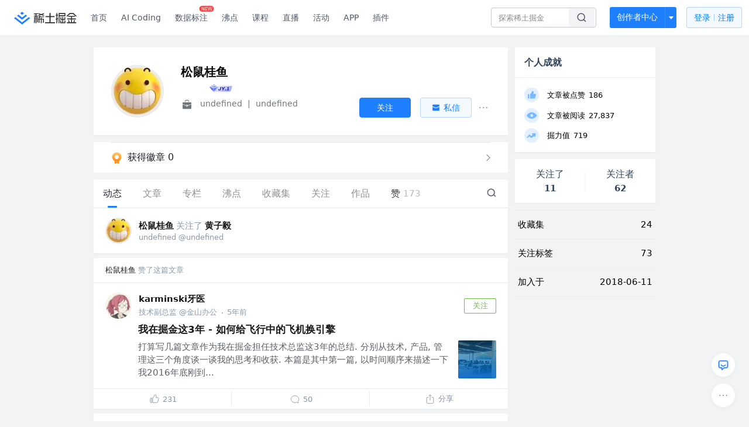

--- FILE ---
content_type: text/html; charset=utf-8
request_url: https://juejin.cn/user/2541726614159485
body_size: 43498
content:
<!doctype html>
<html data-n-head-ssr lang="zh" data-n-head="%7B%22lang%22:%7B%22ssr%22:%22zh%22%7D%7D">
  <head >
    <title>松鼠桂鱼 的个人主页 - 动态 - 掘金</title><meta data-n-head="ssr" charset="utf-8"><meta data-n-head="ssr" name="viewport" content="width=device-width, initial-scale=1, user-scalable=no, viewport-fit=cover"><meta data-n-head="ssr" name="apple-itunes-app" content="app-id=987739104"><meta data-n-head="ssr" name="theme-color" content="#ffffff"><meta data-n-head="ssr" name="msapplication-TileColor" content="#da532c"><meta data-n-head="ssr" name="msvalidate.01" content="BADCF2429624CB0432BE8924E5343343"><meta data-n-head="ssr" name="google-site-verification" content="m8eimwHTlWoObBcEuX3ot93QtMJFS_zHdMZROWrX7-o"><meta data-n-head="ssr" vmid="description" name="description" content="undefined @undefined"><meta data-n-head="ssr" vmid="keywords" name="keywords" content="松鼠桂鱼"><link data-n-head="ssr" rel="preconnect" href="//unpkg.byted-static.com/" crossorigin="anonymous"><link data-n-head="ssr" rel="preconnect" href="//lf3-cdn-tos.bytescm.com" crossorigin="anonymous"><link data-n-head="ssr" rel="preconnect" href="//mcs.snssdk.com" crossorigin="anonymous"><link data-n-head="ssr" rel="preconnect" href="//i.snssdk.com" crossorigin="anonymous"><link data-n-head="ssr" rel="dns-prefetch" href="//lf3-short.ibytedapm.com"><link data-n-head="ssr" rel="dns-prefetch" href="//lf3-cdn-tos.bytescm.com"><link data-n-head="ssr" rel="dns-prefetch" href="//api.juejin.cn"><link data-n-head="ssr" rel="dns-prefetch" href="//lf-cdn-tos.bytescm.com"><link data-n-head="ssr" rel="dns-prefetch" href="//unpkg.byted-static.com"><link data-n-head="ssr" rel="dns-prefetch" href="//p1-juejin.byteimg.com"><link data-n-head="ssr" rel="dns-prefetch" href="//p3-juejin.byteimg.com"><link data-n-head="ssr" rel="dns-prefetch" href="//p6-juejin.byteimg.com"><link data-n-head="ssr" rel="dns-prefetch" href="//p9-juejin.byteimg.com"><link data-n-head="ssr" rel="dns-prefetch" href="//p1-jj.byteimg.com"><link data-n-head="ssr" rel="dns-prefetch" href="//p2-jj.byteimg.com"><link data-n-head="ssr" rel="dns-prefetch" href="//p6-jj.byteimg.com"><link data-n-head="ssr" rel="dns-prefetch" href="//p9-jj.byteimg.com"><link data-n-head="ssr" rel="dns-prefetch" href="//mcs.snssdk.com"><link data-n-head="ssr" rel="dns-prefetch" href="//i.snssdk.com"><link data-n-head="ssr" rel="apple-touch-icon" sizes="180x180" href="https://lf-web-assets.juejin.cn/obj/juejin-web/xitu_juejin_web/static/favicons/apple-touch-icon.png"><link data-n-head="ssr" rel="icon" type="image/png" sizes="32x32" href="https://lf-web-assets.juejin.cn/obj/juejin-web/xitu_juejin_web/static/favicons/favicon-32x32.png"><link data-n-head="ssr" rel="icon" type="image/png" sizes="16x16" href="https://lf-web-assets.juejin.cn/obj/juejin-web/xitu_juejin_web/static/favicons/favicon-16x16.png"><link data-n-head="ssr" rel="mask-icon" href="https://lf-web-assets.juejin.cn/obj/juejin-web/xitu_juejin_web/static/favicons/safari-pinned-tab.svg" color="#1E80FF"><link data-n-head="ssr" rel="manifest" href="https://lf-web-assets.juejin.cn/obj/juejin-web/xitu_juejin_web/static/favicons/site.webmanifest"><link data-n-head="ssr" rel="search" title="掘金" href="https://lf-web-assets.juejin.cn/obj/juejin-web/xitu_juejin_web/static/search.xml" type="application/opensearchdescription+xml"><link data-n-head="ssr" rel="stylesheet" href="https://lf-web-assets.juejin.cn/obj/juejin-web/xitu_juejin_web/static/bytedesign.min.css"><link data-n-head="ssr" rel="canonical" href="https://juejin.cn/user/2541726614159485"><script data-n-head="ssr" type="text/javascript" data-sdk-glue-default="load" src="https://lf-web-assets.juejin.cn/obj/juejin-web/xitu_juejin_web/static/rc-client-security-web-glue/1.0.0.19/sdk-glue.js"></script><script data-n-head="ssr" type="text/javascript" data-sdk-glue-default="init">
        (function (){
          var options = {
            bdms: {
              aid: 2608,
              paths: [
                '/growth_api/v1/publish_benefit_history',
                '/growth_api/v1/check_in',
                '/growth_api/v1/lottery/draw',
                '/growth_api/v1/lottery/ten_draw',
                '/web_shorten',
                '/user_api/v1/user/get',
                '/interact_api/v1/digg/save',
                '/interact_api/v1/digg/query_page',
                '/interact_api/v1/comment/list',
                '/interact_api/v1/comment/hots',
                '/content_api/v1/article/detail',
                '/user_api/v1/follow/followees',
                '/user_api/v1/follow/followers',
                '/interact_api/v1/follow/tag_list',
                '/recommend_api/v1/article/recommend_cate_feed',
                '/interact_api/v1/comment/publish',
                '/interact_api/v1/reply/publish',
                '/growth_api/v1/get_benefit_page',
                '/growth_api/v1/get_cur_point',
                '/growth_api/v1/ten_draw', 
                '/growth_api/v1/draw',
                '/growth_api/v1/lottery_config/get',
                '/user_api/v1/user_referral/bind',
              ]
            },
            verifyCenter: {
              interceptPathList: [
                '/user_api/v1/user/get',
                '/interact_api/v1/digg/save',
                '/interact_api/v1/digg/query_page',
                '/interact_api/v1/comment/list',
                '/interact_api/v1/comment/hots',
                '/content_api/v1/article/detail',
                '/user_api/v1/follow/followees',
                '/user_api/v1/follow/followers',
                '/interact_api/v1/follow/tag_list',
                '/recommend_api/v1/article/recommend_cate_feed',
              ],
              commonOptions: {
                aid: 2608,
                repoId: 56081
              },
              captchaOptions: {
                showMode: 'mask',
              },
            }
          }
        var sdkInfo = {
          bdms: {
            init: function (options) {
              window.bdms.init(options)
            },
            isLoaded: function () {
              return !!window.bdms
            },
            srcList: [
              'https://lf-headquarters-speed.yhgfb-cn-static.com/obj/rc-client-security/web/stable/1.0.0.33/bdms.js',
              'https://lf-c-flwb.bytetos.com/obj/rc-client-security/web/stable/1.0.0.33/bdms.js',
            ],
          },
          verifyCenter: {
            init: function (options) {
              window.TTGCaptcha.init(options);
            },
            isLoaded: function () {
              return !!window.TTGCaptcha;
            },
            srcList: [
              'https://lf-cdn-tos.bytescm.com/obj/rc-verifycenter/sec_sdk_build/4.0.10/captcha/index.js',
              'https://lf-rc1.yhgfb-cn-static.com/obj/rc-verifycenter/sec_sdk_build/4.0.10/captcha/index.js',
            ],
          }
        }
        window._SdkGlueInit(options, sdkInfo)
        })();
        </script><script data-n-head="ssr" vmid="slardar" type="text/javascript" crossorigin="anonymous">;(function (w, d, u, b, n, pc, ga, ae, po, s, p, e, t, pp) {pc = 'precollect';ga = 'getAttribute';ae = 'addEventListener';po = 'PerformanceObserver';s = function (m) {p = [].slice.call(arguments);p.push(Date.now(), location.href);(m == pc ? s.p.a : s.q).push(p)};s.q = [];s.p = { a: [] };w[n] = s;e = document.createElement('script');e.src = u + '?bid=' + b + '&globalName=' + n;e.crossOrigin = u.indexOf('sdk-web') > 0 ? 'anonymous' : 'use-credentials';d.getElementsByTagName('head')[0].appendChild(e);if (ae in w) {s.pcErr = function (e) {e = e || w.event;t = e.target || e.srcElement;if (t instanceof Element || t instanceof HTMLElement) {if (t[ga]('integrity')) {w[n](pc, 'sri', t[ga]('href') || t[ga]('src'))} else {w[n](pc, 'st', { tagName: t.tagName, url: t[ga]('href') || t[ga]('src') })}} else {w[n](pc, 'err', e.error || e.message)}};s.pcRej = function (e) {e = e || w.event;w[n](pc, 'err', e.reason || (e.detail && e.detail.reason))};w[ae]('error', s.pcErr, true);w[ae]('unhandledrejection', s.pcRej, true);};if('PerformanceLongTaskTiming' in w) {pp = s.pp = { entries: [] };pp.observer = new PerformanceObserver(function (l) {pp.entries = pp.entries.concat(l.getEntries())});pp.observer.observe({ entryTypes: ['longtask', 'largest-contentful-paint','layout-shift'] })}})(window,document,'https://lf3-short.ibytedapm.com/slardar/fe/sdk-web/browser.cn.js','2608','SlardarWeb')</script><script data-n-head="ssr" type="text/javascript" src="https://lf-web-assets.juejin.cn/obj/juejin-web/xitu_juejin_web/static/slardar-plugin/imageReport.js"></script><script data-n-head="ssr" type="text/javascript" src="https://lf-web-assets.juejin.cn/obj/juejin-web/xitu_juejin_web/static/cdn-retry/bundle-dcf007.js" id="cdn-retry" defer></script><link rel="preload" href="//lf-web-assets.juejin.cn/obj/juejin-web/xitu_juejin_web/393cbc7.js" as="script"><link rel="preload" href="//lf-web-assets.juejin.cn/obj/juejin-web/xitu_juejin_web/0369241.js" as="script"><link rel="preload" href="//lf-web-assets.juejin.cn/obj/juejin-web/xitu_juejin_web/4bc87e2.js" as="script"><link rel="preload" href="//lf-web-assets.juejin.cn/obj/juejin-web/xitu_juejin_web/app.a51996e.css" as="style"><link rel="preload" href="//lf-web-assets.juejin.cn/obj/juejin-web/xitu_juejin_web/c7aca89.js" as="script"><link rel="preload" href="//lf-web-assets.juejin.cn/obj/juejin-web/xitu_juejin_web/layouts/default.a1d6163.css" as="style"><link rel="preload" href="//lf-web-assets.juejin.cn/obj/juejin-web/xitu_juejin_web/19bb378.js" as="script"><link rel="preload" href="//lf-web-assets.juejin.cn/obj/juejin-web/xitu_juejin_web/59.edd387c.css" as="style"><link rel="preload" href="//lf-web-assets.juejin.cn/obj/juejin-web/xitu_juejin_web/26150cd.js" as="script"><link rel="stylesheet" href="//lf-web-assets.juejin.cn/obj/juejin-web/xitu_juejin_web/app.a51996e.css"><link rel="stylesheet" href="//lf-web-assets.juejin.cn/obj/juejin-web/xitu_juejin_web/layouts/default.a1d6163.css"><link rel="stylesheet" href="//lf-web-assets.juejin.cn/obj/juejin-web/xitu_juejin_web/59.edd387c.css">
  </head>
  <body >
    <script data-n-head="ssr" type="text/javascript" data-pbody="true">(function () {
    const pages = [
        /^\/$/,
        /^\/following$/,
        /^\/recommended$/,
        '^/pins.*',
        '^/pin.*',
        /^\/course(?!\/payment\/)/,
        /^\/post\/.*/,
        '^/hot.*',
        /^\/book\/\d+/,
        /^\/video\/\d+/,
        /^\/user\/settings.*/,
        /^\/spost\/\d+/,
        /^\/notification(?!\/im)/,
        '^/backend',
        '^/frontend',
        '^/android',
        '^/ios',
        '^/ai',
        '^/freebie',
        '^/career',
        '^/article',
        '^/player',
    ];
    function isInJuejinApp() {
        const userAgent = typeof navigator !== 'undefined' ? navigator.userAgent : '';
        return /juejin/i.test(userAgent);
    }
    if (typeof window !== 'undefined' && !isInJuejinApp()) {
        try {
            const path = window.location.pathname;
            const isAvailable = pages.some((page) => {
                const reg = new RegExp(page);
                return reg.test(path);
            });
            if (isAvailable) {
                const localValue = localStorage.getItem('juejin_2608_theme') || '{}';
                let { theme = 'light', isFollowSystem = false } = JSON.parse(localValue);
                if (isFollowSystem) {
                    const themeMedia = window.matchMedia('(prefers-color-scheme: light)');
                    theme = themeMedia.matches ? 'light' : 'dark';
                    localStorage.setItem('juejin_2608_theme', JSON.stringify({ theme, isFollowSystem }));
                }
                document.body.setAttribute('data-theme', theme);
            }
            else {
                document.body.setAttribute('data-theme', 'light');
            }
        }
        catch (e) {
            console.error('浏览器不支持localStorage');
        }
    }
})()</script><div data-server-rendered="true" id="__nuxt"><div id="__layout"><div id="juejin"><div data-v-539963b4 data-v-003a7416><div class="view-container" data-v-539963b4><!----> <header data-fetch-key="data-v-21a07997:0" class="main-header main-header unauthorized visible" data-v-21a07997 data-v-539963b4><div class="container" data-v-21a07997><a rel="noreferrer" class="logo" data-v-21a07997><img src="//lf-web-assets.juejin.cn/obj/juejin-web/xitu_juejin_web/e08da34488b114bd4c665ba2fa520a31.svg" alt="稀土掘金" class="logo-img" data-v-21a07997> <img src="//lf-web-assets.juejin.cn/obj/juejin-web/xitu_juejin_web/6c61ae65d1c41ae8221a670fa32d05aa.svg" alt="稀土掘金" class="mobile" data-v-21a07997></a> <!----> <nav role="navigation" class="main-nav" data-v-21a07997><ul class="nav-list" data-v-21a07997><!----> <li class="main-nav-list" data-v-21a07997><!----> <ul class="phone-hide" data-v-21a07997><li class="nav-item link-item" data-v-21a07997><a href="/" data-v-21a07997>首页</a></li> <li class="nav-item link-item activities" data-v-21a07997><a href="https://aicoding.juejin.cn" data-v-21a07997>
                AI Coding
              </a></li> <li class="nav-item link-item activities" data-v-21a07997><a href="https://aidp.juejin.cn" data-v-21a07997>
                数据标注
                <span class="new-font" data-v-21a07997>NEW</span></a></li> <li class="nav-item link-item activities" data-v-21a07997><a href="/pins" data-v-21a07997>
                沸点
                <span class="text" data-v-21a07997><!----></span></a></li> <li class="nav-item link-item book" data-v-21a07997><a href="/course" data-v-21a07997>
                课程
                <!----></a></li> <li class="nav-item link-item" data-v-21a07997><a href="/live" data-v-21a07997>
                直播
              </a></li> <li class="nav-item link-item" data-v-21a07997><a href="/events/all" data-v-21a07997>
                活动
              </a></li> <nav class="nav-item link-item download-icon" data-v-21a07997><a href="/app?utm_source=jj_nav" target="_blank" class="download-app no-border" data-v-21a07997>
                APP
              </a></nav> <nav class="nav-item link-item extension-icon" data-v-21a07997><a href="https://juejin.cn/extension?utm_source=jj_nav" target="_blank" rel="nofollow noopener noreferrer" class="jj-link broswer-extension no-border" data-v-65b50b51 data-v-21a07997><span data-v-65b50b51 data-v-21a07997>插件</span></a></nav> <!----></ul></li> <ul class="right-side-nav" data-v-21a07997><li class="search-add" data-v-21a07997><ul class="search-add-ul" data-v-21a07997><li class="nav-item search" data-v-21a07997><form role="search" class="search-form" data-v-21a07997><input type="search" maxlength="64" placeholder="" value="" class="search-input" data-v-21a07997> <div class="seach-icon-container" data-v-21a07997><svg width="18" height="18" viewBox="0 0 18 18" fill="none" xmlns="http://www.w3.org/2000/svg" class="search-icon" data-v-21a07997 data-v-21a07997><path d="M12.4008 12.4008C14.744 10.0577 14.744 6.25871 12.4008 3.91556C10.0577 1.57242 6.25871 1.57242 3.91556 3.91556C1.57242 6.25871 1.57242 10.0577 3.91556 12.4008C6.25871 14.744 10.0577 14.744 12.4008 12.4008ZM12.4008 12.4008L15.5828 15.5828" stroke-width="1.5" stroke-linecap="round" stroke-linejoin="round" data-v-21a07997 data-v-21a07997></path></svg></div> <!----> <div class="typehead" style="display:none;" data-v-21a07997><!----> <div class="title" data-v-21a07997><span data-v-21a07997>搜索历史</span> <span class="clear" data-v-21a07997>
                        清空
                      </span></div> <div class="list" data-v-21a07997></div></div></form></li> <!----> <li class="nav-item add creator-item" data-v-21a07997><div class="add-group" data-v-222d7b0f data-v-21a07997><!----> <button class="add-btn" data-v-222d7b0f>
    创作者中心
  </button> <div class="more" data-v-222d7b0f><svg width="12" height="12" viewBox="0 0 12 12" fill="none" xmlns="http://www.w3.org/2000/svg" class="unfold12-icon" data-v-222d7b0f data-v-222d7b0f><path d="M2.45025 4.82383C2.17422 4.49908 2.40501 4 2.83122 4H9.16878C9.59499 4 9.82578 4.49908 9.54975 4.82382L6.38097 8.5518C6.1813 8.7867 5.8187 8.7867 5.61903 8.5518L2.45025 4.82383Z" fill="white" data-v-222d7b0f data-v-222d7b0f></path></svg> <div class="more-mask" data-v-222d7b0f></div> <div class="more-list" data-v-222d7b0f><ul class="menu" data-v-222d7b0f><li class="item" data-v-222d7b0f><div class="icon write-article" data-v-222d7b0f></div> <div class="title" data-v-222d7b0f>写文章</div></li><li class="item" data-v-222d7b0f><div class="icon issue-points" data-v-222d7b0f></div> <div class="title" data-v-222d7b0f>发沸点</div></li><li class="item" data-v-222d7b0f><div class="icon write-note" data-v-222d7b0f></div> <div class="title" data-v-222d7b0f>写笔记</div></li><li class="item" data-v-222d7b0f><div class="icon create-jcode" data-v-222d7b0f></div> <div class="title" data-v-222d7b0f>写代码</div></li><li class="item" data-v-222d7b0f><div class="icon drafts" data-v-222d7b0f></div> <div class="title" data-v-222d7b0f>草稿箱</div></li></ul> <div class="divider" data-v-222d7b0f></div> <div class="inspiration" data-v-222d7b0f><div class="info" data-v-222d7b0f><span class="title" data-v-222d7b0f>创作灵感</span> <span class="more-info" data-v-222d7b0f>
            查看更多
            <i class="icon byte-icon byte-icon--right" data-v-222d7b0f><svg t="1561636167146" class="icon" viewBox="0 0 1024 1024" version="1.1" xmlns="http://www.w3.org/2000/svg" p-id="404349" xmlns:xlink="http://www.w3.org/1999/xlink"><path d="M630.4 512L283.52 165.12a21.12 21.12 0 0 1 0-30.08l30.08-30.08a21.12 21.12 0 0 1 30.08 0l377.6 376.96a42.24 42.24 0 0 1 0 60.16l-377.6 376.96a21.12 21.12 0 0 1-30.08 0l-30.08-30.08a21.12 21.12 0 0 1 0-30.08z" p-id="404350"></path></svg></i></span></div> <div class="list" data-v-222d7b0f>  <div class="item" data-v-21339fef data-v-222d7b0f><div class="xitu-skeleton xitu-skeleton-animated" data-v-21339fef><div class="xitu-skeleton-item" data-v-21339fef><!----> <div class="xitu-skeleton-content" style="padding:20px;" data-v-21339fef><div class="xitu-skeleton-line" data-v-21339fef></div><div class="xitu-skeleton-line" data-v-21339fef></div><div class="xitu-skeleton-line" data-v-21339fef></div></div></div></div></div></div></div></div></div> <!----></div></li></ul></li> <!----> <!----> <!----> <li class="nav-item auth" data-v-21a07997><div class="login-button-wrap" data-v-21a07997><button class="login-button" data-v-21a07997>
                登录
                <div class="login-button-inner" data-v-21a07997><div class="login-button-line" data-v-21a07997></div>
                  注册
                </div></button> <!----></div></li></ul></ul></nav></div></header>  <main class="container main-container" data-v-539963b4><!----> <div class="view user-view" data-v-539963b4 data-v-003a7416><div class="major-area" data-v-539963b4 data-v-003a7416><div itemscope="itemscope" itemtype="http://schema.org/Person" data-user-id="2541726614159485" class="user-info-block block shadow" data-v-003a7416><meta itemprop="url" content="https://juejin.cn/user/2541726614159485"> <meta itemprop="image" content="https://p6-passport.byteacctimg.com/img/user-avatar/ef13bbb3ec4cce8888d29068a5415027~300x300.image"> <meta itemprop="name" content="松鼠桂鱼"> <meta itemprop="jobTitle" content="undefined"> <div itemprop="memberOf" itemscope="itemscope" itemtype="http://schema.org/Organization"><meta itemprop="name" content="undefined"></div> <div class="avatar jj-avatar" data-v-03256cc6 data-v-003a7416><img loading="eager" src="https://p6-passport.byteacctimg.com/img/user-avatar/ef13bbb3ec4cce8888d29068a5415027~180x180.awebp" alt="松鼠桂鱼的个人资料头像" class="lazy avatar-img immediate" data-v-5244ef91 data-v-03256cc6> </div> <div class="info-box info-box" data-v-20db666e data-v-003a7416><div class="top" data-v-20db666e><div class="left" data-v-20db666e><h1 class="username" data-v-20db666e><span class="user-name" data-v-20db666e>松鼠桂鱼</span></h1> <!----></div> <div class="link-box link-box" data-v-01966b9e data-v-20db666e><!----> <!----> <!----></div></div> <div class="user-info-icon" data-v-20db666e><span to="" blank="true" class="rank rank" data-v-23743940 data-v-20db666e><img src="[data-uri]" alt="创作等级LV.3" title="创作等级LV.3" class="lazy" style="aspect-ratio:NaN;" data-v-5244ef91 data-v-23743940></span> <span show-jscore-level="true" class="jueyou-level" data-v-67c60cca data-v-20db666e><div class="byte-tooltip byte-tooltip--dark" style="display:none;">
        掘友等级
      </div><span class="byte-tooltip__wrapper"><img src="[data-uri]" alt="掘友1级：预备掘友" title="掘友1级：预备掘友" class="lazy" style="aspect-ratio:NaN;" data-v-5244ef91 data-v-67c60cca></span></span> <!----> <!----></div> <div class="introduction" data-v-20db666e><div class="left" data-v-20db666e><div class="position" data-v-20db666e><svg width="21" height="18" viewBox="0 0 21 18" class="icon position-icon" data-v-20db666e data-v-20db666e><g fill="none" fill-rule="evenodd" data-v-20db666e data-v-20db666e><path fill="#72777B" d="M3 8.909V6.947a1 1 0 0 1 1-1h13a1 1 0 0 1 1 1V8.92l-6 2.184v-.42c0-.436-.336-.79-.75-.79h-1.5c-.414 0-.75.354-.75.79v.409L3 8.909zm0 .7l6 2.184v.47c0 .436.336.79.75.79h1.5c.414 0 .75-.354.75-.79v-.46l6-2.183V16a1 1 0 0 1-1 1H4a1 1 0 0 1-1-1V9.609zm6.75 1.075h1.5v1.58h-1.5v-1.58z" data-v-20db666e data-v-20db666e></path><path stroke="#72777B" d="M7.5 5.213V4A1.5 1.5 0 0 1 9 2.5h3A1.5 1.5 0 0 1 13.5 4v1.213" data-v-20db666e data-v-20db666e></path></g></svg> <span class="content" data-v-20db666e><span data-v-20db666e>undefined</span> <span class="divider" data-v-20db666e>
              |
            </span> <span data-v-20db666e>undefined</span></span></div> <!----></div> <!----></div></div> <!----></div> <a href="/badge/2541726614159485" class="badge-wall" data-v-003a7416><div class="badge-wrap" data-v-003a7416><div class="badge-left" data-v-003a7416><img src="//lf-web-assets.juejin.cn/obj/juejin-web/xitu_juejin_web/img/badge-count-icon.0586ac4.png" alt="" class="count-icon" data-v-003a7416> <div class="badge-count" data-v-003a7416>获得徽章 0</div></div> <ul class="badge-list" data-v-003a7416> <img src="//lf-web-assets.juejin.cn/obj/juejin-web/xitu_juejin_web/b307148589ab904ec14c386e41b91fda.svg" alt="" class="badge-icon" data-v-003a7416></ul></div></a> <!----> <!----> <div class="list-block" data-v-539963b4 data-v-003a7416><div class="detail-list detail-list" data-v-970ba0b6 data-v-003a7416><div class="list-header" data-v-970ba0b6><div class="header-content" data-v-970ba0b6><!----> <a href="/user/2541726614159485" aria-current="page" class="nav-item router-link-exact-active route-active active" data-v-970ba0b6><div class="item-title" data-v-970ba0b6>动态</div></a> <a href="/user/2541726614159485/posts" class="nav-item" data-v-970ba0b6><div class="item-title" data-v-970ba0b6>文章</div></a> <a href="/user/2541726614159485/columns" class="nav-item" data-v-970ba0b6><div class="item-title" data-v-970ba0b6>专栏</div></a> <a href="/user/2541726614159485/pins" class="nav-item" data-v-970ba0b6><div class="item-title" data-v-970ba0b6>沸点</div></a> <!----> <a href="/user/2541726614159485/collections" class="nav-item" data-v-970ba0b6><div class="item-title" data-v-970ba0b6>收藏集</div></a> <a href="/user/2541726614159485/tags" class="nav-item" data-v-970ba0b6><div class="item-title" data-v-970ba0b6>关注</div></a> <a href="/user/2541726614159485/robots" class="nav-item" data-v-970ba0b6><div class="item-title" data-v-970ba0b6>作品</div></a> <div class="nav-item not-in-scroll-mode" data-v-970ba0b6><div class="item-title" data-v-970ba0b6>赞</div> <div class="item-count" data-v-970ba0b6>
          173
        </div> <div class="item-count" data-v-970ba0b6><i class="ion-arrow-down-b" data-v-970ba0b6></i></div> <div class="more-panel" style="display:none;" data-v-970ba0b6><a href="/user/2541726614159485/likes" class="more-item" data-v-970ba0b6>
            文章 13
          </a> <a href="/user/2541726614159485/praise" class="more-item" data-v-970ba0b6>
            沸点 160
          </a></div></div> <a href="/user/2541726614159485/likes" class="nav-item only-in-scroll-mode" data-v-970ba0b6><div class="item-title" data-v-970ba0b6>赞</div> <div class="item-count" data-v-970ba0b6>
          173
        </div></a> <!----> <div class="search-icon-container" data-v-970ba0b6><a href="/user/2541726614159485/search?search_type=0" data-v-970ba0b6><img src="//lf-web-assets.juejin.cn/obj/juejin-web/xitu_juejin_web/4faa6e4d3204581da39135d50cec3f73.svg" alt="" class="search-icon" data-v-970ba0b6></a></div></div> <div class="search-container" data-v-970ba0b6><div class="return-content" data-v-970ba0b6><a href="/user/2541726614159485" aria-current="page" class="router-link-exact-active route-active" data-v-970ba0b6><div class="return" data-v-970ba0b6><img src="[data-uri]" class="icon" data-v-970ba0b6> <div class="title" data-v-970ba0b6>返回</div></div></a> <div class="pc-return" data-v-970ba0b6><div class="line" data-v-970ba0b6>|</div> <div class="title" data-v-970ba0b6>搜索文章</div></div></div> <div class="search-input byte-input byte-input--normal byte-input--suffixed" data-v-970ba0b6><!----><input type="text" autocomplete="" placeholder="搜索 发布/点赞/收藏的文章" name="" aria-label="" spellcheck="false" value="" class="byte-input__input byte-input__input--normal"><!----><span class="byte-input__suffix"><i class="byte-icon byte-icon--search byte-input__search-icon" style="width:normalpx;height:normalpx;"><svg t="1561632838264" class="icon" viewBox="0 0 1024 1024" version="1.1" xmlns="http://www.w3.org/2000/svg" p-id="303787" xmlns:xlink="http://www.w3.org/1999/xlink"><path d="M819.2 718.165333l154.282667 154.282667a23.210667 23.210667 0 0 1 0 32.768l-38.912 38.229333a22.528 22.528 0 0 1-32.085334 0L750.933333 793.258667a386.389333 386.389333 0 1 1 68.266667-75.093334zM500.394667 791.893333a291.498667 291.498667 0 1 0-290.816-291.498666 291.498667 291.498667 0 0 0 290.816 291.498666z" p-id="303788"></path></svg></i></span><!----></div></div></div> <div class="list-body" data-v-970ba0b6><div type="activities" is-self-page="true" dislike-message="这里什么都没有" search-id="" is-show-top-tag="true" data-v-21339fef data-v-970ba0b6><div class="activity-list-box" data-v-21339fef><div user="松鼠桂鱼" class="activity-list activity-list"><div class="activity-item shadow" data-v-333dade9><!----> <div enter-method="profile_follow_button" rank="1" class="action-item content-item" data-v-31b0ab96 data-v-333dade9><div class="author-info" data-v-31b0ab96><div class="popover-box user-popover" data-v-487cbd49 data-v-889b6f90 data-v-31b0ab96><!---->  <a href="/user/2541726614159485" target="_blank" rel="" class="jj-link user-link" data-v-65b50b51 data-v-31b0ab96><div class="avatar jj-avatar avatar" data-v-03256cc6 data-v-31b0ab96><img src="[data-uri]" alt="松鼠桂鱼的头像" class="lazy avatar-img" data-v-5244ef91 data-v-03256cc6> </div></a></div> <div class="author-info-content" data-v-31b0ab96><div class="author-info-head" data-v-31b0ab96><div class="popover-box user-popover author-info-item" data-v-487cbd49 data-v-889b6f90 data-v-31b0ab96><!---->  <a href="/user/2541726614159485" target="_blank" rel="" class="jj-link username" data-v-65b50b51 data-v-31b0ab96>
            松鼠桂鱼
          </a> <!----></div> <span data-v-31b0ab96>关注了</span> <div class="popover-box user-popover author-info-item" data-v-487cbd49 data-v-889b6f90 data-v-31b0ab96><!---->  <a href="/user/1556564164747437" target="_blank" rel="" class="jj-link username" data-v-65b50b51 data-v-31b0ab96>
              黄子毅
            </a> <!----></div> <!----></div> <div class="meta-box" data-v-31b0ab96><div class="position ellipsis" data-v-31b0ab96>undefined @undefined</div></div></div></div></div></div><div class="activity-item shadow" data-v-333dade9><div class="source-header" data-v-62482dbb data-v-333dade9><div class="popover-box user-popover" data-v-487cbd49 data-v-889b6f90 data-v-62482dbb><!---->  <a href="/user/2541726614159485" target="_blank" rel="" class="jj-link username" style="margin-left:0;" data-v-65b50b51 data-v-62482dbb>
        松鼠桂鱼
      </a></div>
    赞了这篇文章
  </div> <div class="post-item content-item" data-v-3d530aa2 data-v-333dade9><div class="post-header" data-v-3d530aa2><div class="author-info author-bar" data-v-2bcf0973 data-v-3d530aa2><div class="popover-box user-popover" data-v-487cbd49 data-v-889b6f90 data-v-2bcf0973><!---->  <a href="/user/3104676565237112" target="_blank" rel="" class="jj-link user-link" data-v-65b50b51 data-v-2bcf0973><div class="avatar jj-avatar avatar" data-v-03256cc6 data-v-2bcf0973><img src="[data-uri]" alt="karminski牙医的头像" class="lazy avatar-img" data-v-5244ef91 data-v-03256cc6> </div></a></div> <div class="author-info-content" data-v-2bcf0973><div class="author-info-head" data-v-2bcf0973><div class="popover-box user-popover" data-v-487cbd49 data-v-889b6f90 data-v-2bcf0973><!---->  <a href="/user/3104676565237112" target="_blank" rel="" class="jj-link username" data-v-65b50b51 data-v-2bcf0973>
          karminski牙医
        </a> <!----></div></div> <div class="meta-box" data-v-2bcf0973><div class="position ellipsis" data-v-2bcf0973>技术副总监 @金山办公</div> <div class="dot" data-v-2bcf0973>·</div>
      5年前
    </div></div> <button attention="true" class="subscribe-btn follow-button" data-v-4ae88c38 data-v-2bcf0973><span data-v-4ae88c38>关注</span></button></div></div> <div class="post-item-content" data-v-3d530aa2><a href="/post/6844904116276183053" target="_blank" class="post-link" data-v-3d530aa2><div class="post-item-title" data-v-3d530aa2><!----> <h3 data-v-3d530aa2><!---->

          我在掘金这3年 - 如何给飞行中的飞机换引擎
        </h3></div> <div class="rich-content" data-v-3d530aa2><div class="post-item-excerpt" data-v-3d530aa2>打算写几篇文章作为我在掘金担任技术总监这3年的总结. 分别从技术, 产品, 管理这三个角度谈一谈我的思考和收获. 本篇是其中第一篇, 以时间顺序来描述一下我2016年底刚到...</div> <img src="[data-uri]" alt="image" class="lazy post-item-image" style="aspect-ratio:1;" data-v-5244ef91 data-v-3d530aa2></div></a></div> <div class="action-box post-item-actions" data-v-7c883ba3 data-v-3d530aa2><div class="action like-action" data-v-7c883ba3><div class="action-title-box" data-v-7c883ba3><span class="icon like-icon" data-v-7c883ba3></span> <span class="action-title" data-v-7c883ba3>231</span></div></div> <div class="action comment-action" data-v-7c883ba3><div class="action-title-box" data-v-7c883ba3><span class="icon comment-icon" data-v-7c883ba3></span> <span class="action-title" data-v-7c883ba3>
          50
        </span></div></div> <div class="action share-action" data-v-7c883ba3><div class="action-title-box" data-v-7c883ba3><span class="icon share-icon" data-v-7c883ba3></span> <span class="action-title" data-v-7c883ba3>分享</span></div> <!----></div></div> <!----></div></div><div class="activity-item shadow" data-v-333dade9><!----> <div enter-method="profile_follow_button" rank="3" class="action-item content-item" data-v-31b0ab96 data-v-333dade9><div class="author-info" data-v-31b0ab96><div class="popover-box user-popover" data-v-487cbd49 data-v-889b6f90 data-v-31b0ab96><!---->  <a href="/user/2541726614159485" target="_blank" rel="" class="jj-link user-link" data-v-65b50b51 data-v-31b0ab96><div class="avatar jj-avatar avatar" data-v-03256cc6 data-v-31b0ab96><img src="[data-uri]" alt="松鼠桂鱼的头像" class="lazy avatar-img" data-v-5244ef91 data-v-03256cc6> </div></a></div> <div class="author-info-content" data-v-31b0ab96><div class="author-info-head" data-v-31b0ab96><div class="popover-box user-popover author-info-item" data-v-487cbd49 data-v-889b6f90 data-v-31b0ab96><!---->  <a href="/user/2541726614159485" target="_blank" rel="" class="jj-link username" data-v-65b50b51 data-v-31b0ab96>
            松鼠桂鱼
          </a> <!----></div> <span data-v-31b0ab96>关注了</span> <div class="popover-box user-popover author-info-item" data-v-487cbd49 data-v-889b6f90 data-v-31b0ab96><!---->  <a href="/user/3808363977648493" target="_blank" rel="" class="jj-link username" data-v-65b50b51 data-v-31b0ab96>
              阿里云云原生
            </a> <!----></div> <!----></div> <div class="meta-box" data-v-31b0ab96><div class="position ellipsis" data-v-31b0ab96>undefined @undefined</div></div></div></div></div></div><div class="activity-item shadow" data-v-333dade9><!----> <div enter-method="profile_follow_button" rank="4" class="action-item content-item" data-v-31b0ab96 data-v-333dade9><div class="author-info" data-v-31b0ab96><div class="popover-box user-popover" data-v-487cbd49 data-v-889b6f90 data-v-31b0ab96><!---->  <a href="/user/2541726614159485" target="_blank" rel="" class="jj-link user-link" data-v-65b50b51 data-v-31b0ab96><div class="avatar jj-avatar avatar" data-v-03256cc6 data-v-31b0ab96><img src="[data-uri]" alt="松鼠桂鱼的头像" class="lazy avatar-img" data-v-5244ef91 data-v-03256cc6> </div></a></div> <div class="author-info-content" data-v-31b0ab96><div class="author-info-head" data-v-31b0ab96><div class="popover-box user-popover author-info-item" data-v-487cbd49 data-v-889b6f90 data-v-31b0ab96><!---->  <a href="/user/2541726614159485" target="_blank" rel="" class="jj-link username" data-v-65b50b51 data-v-31b0ab96>
            松鼠桂鱼
          </a> <!----></div> <span data-v-31b0ab96>关注了</span> <div class="popover-box user-popover author-info-item" data-v-487cbd49 data-v-889b6f90 data-v-31b0ab96><!---->  <a href="/user/430664257382462" target="_blank" rel="" class="jj-link username" data-v-65b50b51 data-v-31b0ab96>
              神三元
            </a> <!----></div> <!----></div> <div class="meta-box" data-v-31b0ab96><div class="position ellipsis" data-v-31b0ab96>undefined @undefined</div></div></div></div></div></div><div class="activity-item shadow" data-v-333dade9><!----> <div class="post-item content-item" data-v-3d530aa2 data-v-333dade9><div class="post-header" data-v-3d530aa2><div class="author-info author-bar" data-v-2bcf0973 data-v-3d530aa2><div class="popover-box user-popover" data-v-487cbd49 data-v-889b6f90 data-v-2bcf0973><!---->  <a href="/user/2541726614159485" target="_blank" rel="" class="jj-link user-link" data-v-65b50b51 data-v-2bcf0973><div class="avatar jj-avatar avatar" data-v-03256cc6 data-v-2bcf0973><img src="[data-uri]" alt="松鼠桂鱼的头像" class="lazy avatar-img" data-v-5244ef91 data-v-03256cc6> </div></a></div> <div class="author-info-content" data-v-2bcf0973><div class="author-info-head" data-v-2bcf0973><div class="popover-box user-popover" data-v-487cbd49 data-v-889b6f90 data-v-2bcf0973><!---->  <a href="/user/2541726614159485" target="_blank" rel="" class="jj-link username" data-v-65b50b51 data-v-2bcf0973>
          松鼠桂鱼
        </a> <!----></div></div> <div class="meta-box" data-v-2bcf0973><div class="position ellipsis" data-v-2bcf0973>undefined @undefined</div> <div class="dot" data-v-2bcf0973>·</div>
      5年前
    </div></div> <button attention="true" class="subscribe-btn follow-button" data-v-4ae88c38 data-v-2bcf0973><span data-v-4ae88c38>关注</span></button></div></div> <div class="post-item-content" data-v-3d530aa2><a href="/post/6844904078389035022" target="_blank" class="post-link" data-v-3d530aa2><div class="post-item-title" data-v-3d530aa2><!----> <h3 data-v-3d530aa2><!---->

          【Just JavaScript #05】值的相等性 Equality of Values
        </h3></div> <div class="rich-content" data-v-3d530aa2><div class="post-item-excerpt" data-v-3d530aa2>是时候谈谈 JavaScript 中的相等性了。它为什么很重要呢？ 想象一下，你在蒙面狂欢节上谈生意。你可能会和两个人交谈，却没意识到你其实两次都是在和同一个人谈。又或者是...</div> <!----></div></a></div> <div class="action-box post-item-actions" data-v-7c883ba3 data-v-3d530aa2><div class="action like-action" data-v-7c883ba3><div class="action-title-box" data-v-7c883ba3><span class="icon like-icon" data-v-7c883ba3></span> <span class="action-title" data-v-7c883ba3>3</span></div></div> <div class="action comment-action" data-v-7c883ba3><div class="action-title-box" data-v-7c883ba3><span class="icon comment-icon" data-v-7c883ba3></span> <span class="action-title" data-v-7c883ba3>评论</span></div></div> <div class="action share-action" data-v-7c883ba3><div class="action-title-box" data-v-7c883ba3><span class="icon share-icon" data-v-7c883ba3></span> <span class="action-title" data-v-7c883ba3>分享</span></div> <!----></div></div> <!----></div></div><div class="activity-item shadow" data-v-333dade9><!----> <div class="post-item content-item" data-v-3d530aa2 data-v-333dade9><div class="post-header" data-v-3d530aa2><div class="author-info author-bar" data-v-2bcf0973 data-v-3d530aa2><div class="popover-box user-popover" data-v-487cbd49 data-v-889b6f90 data-v-2bcf0973><!---->  <a href="/user/2541726614159485" target="_blank" rel="" class="jj-link user-link" data-v-65b50b51 data-v-2bcf0973><div class="avatar jj-avatar avatar" data-v-03256cc6 data-v-2bcf0973><img src="[data-uri]" alt="松鼠桂鱼的头像" class="lazy avatar-img" data-v-5244ef91 data-v-03256cc6> </div></a></div> <div class="author-info-content" data-v-2bcf0973><div class="author-info-head" data-v-2bcf0973><div class="popover-box user-popover" data-v-487cbd49 data-v-889b6f90 data-v-2bcf0973><!---->  <a href="/user/2541726614159485" target="_blank" rel="" class="jj-link username" data-v-65b50b51 data-v-2bcf0973>
          松鼠桂鱼
        </a> <!----></div></div> <div class="meta-box" data-v-2bcf0973><div class="position ellipsis" data-v-2bcf0973>undefined @undefined</div> <div class="dot" data-v-2bcf0973>·</div>
      5年前
    </div></div> <button attention="true" class="subscribe-btn follow-button" data-v-4ae88c38 data-v-2bcf0973><span data-v-4ae88c38>关注</span></button></div></div> <div class="post-item-content" data-v-3d530aa2><a href="/post/6844904078389018638" target="_blank" class="post-link" data-v-3d530aa2><div class="post-item-title" data-v-3d530aa2><!----> <h3 data-v-3d530aa2><!---->

          【Just JavaScript #04】屈「值」可数 Counting the Values
        </h3></div> <div class="rich-content" data-v-3d530aa2><div class="post-item-excerpt" data-v-3d530aa2>在本期模块中，我们将仔细研究 JavaScript 世界以及其中的值。但是，在此之前，我们需要指出一头房间里的大象—— 当我向 JavaScript 世界提问时，它会用一个...</div> <!----></div></a></div> <div class="action-box post-item-actions" data-v-7c883ba3 data-v-3d530aa2><div class="action like-action" data-v-7c883ba3><div class="action-title-box" data-v-7c883ba3><span class="icon like-icon" data-v-7c883ba3></span> <span class="action-title" data-v-7c883ba3>5</span></div></div> <div class="action comment-action" data-v-7c883ba3><div class="action-title-box" data-v-7c883ba3><span class="icon comment-icon" data-v-7c883ba3></span> <span class="action-title" data-v-7c883ba3>
          6
        </span></div></div> <div class="action share-action" data-v-7c883ba3><div class="action-title-box" data-v-7c883ba3><span class="icon share-icon" data-v-7c883ba3></span> <span class="action-title" data-v-7c883ba3>分享</span></div> <!----></div></div> <!----></div></div><div class="activity-item shadow" data-v-333dade9><!----> <div class="post-item content-item" data-v-3d530aa2 data-v-333dade9><div class="post-header" data-v-3d530aa2><div class="author-info author-bar" data-v-2bcf0973 data-v-3d530aa2><div class="popover-box user-popover" data-v-487cbd49 data-v-889b6f90 data-v-2bcf0973><!---->  <a href="/user/2541726614159485" target="_blank" rel="" class="jj-link user-link" data-v-65b50b51 data-v-2bcf0973><div class="avatar jj-avatar avatar" data-v-03256cc6 data-v-2bcf0973><img src="[data-uri]" alt="松鼠桂鱼的头像" class="lazy avatar-img" data-v-5244ef91 data-v-03256cc6> </div></a></div> <div class="author-info-content" data-v-2bcf0973><div class="author-info-head" data-v-2bcf0973><div class="popover-box user-popover" data-v-487cbd49 data-v-889b6f90 data-v-2bcf0973><!---->  <a href="/user/2541726614159485" target="_blank" rel="" class="jj-link username" data-v-65b50b51 data-v-2bcf0973>
          松鼠桂鱼
        </a> <!----></div></div> <div class="meta-box" data-v-2bcf0973><div class="position ellipsis" data-v-2bcf0973>undefined @undefined</div> <div class="dot" data-v-2bcf0973>·</div>
      5年前
    </div></div> <button attention="true" class="subscribe-btn follow-button" data-v-4ae88c38 data-v-2bcf0973><span data-v-4ae88c38>关注</span></button></div></div> <div class="post-item-content" data-v-3d530aa2><a href="/post/6844904078384840712" target="_blank" class="post-link" data-v-3d530aa2><div class="post-item-title" data-v-3d530aa2><!----> <h3 data-v-3d530aa2><!---->

          【Just JavaScript #03】值和变量 Values and Variables
        </h3></div> <div class="rich-content" data-v-3d530aa2><div class="post-item-excerpt" data-v-3d530aa2>你觉得结果会是什么？因为我们还没开始学，所以不确定的话也没关系。但可以试用你现有的 JavaScript 知识答一答。 现在我希望你花点时间，一步步地写下你对每一行代码的思...</div> <!----></div></a></div> <div class="action-box post-item-actions" data-v-7c883ba3 data-v-3d530aa2><div class="action like-action" data-v-7c883ba3><div class="action-title-box" data-v-7c883ba3><span class="icon like-icon" data-v-7c883ba3></span> <span class="action-title" data-v-7c883ba3>3</span></div></div> <div class="action comment-action" data-v-7c883ba3><div class="action-title-box" data-v-7c883ba3><span class="icon comment-icon" data-v-7c883ba3></span> <span class="action-title" data-v-7c883ba3>
          3
        </span></div></div> <div class="action share-action" data-v-7c883ba3><div class="action-title-box" data-v-7c883ba3><span class="icon share-icon" data-v-7c883ba3></span> <span class="action-title" data-v-7c883ba3>分享</span></div> <!----></div></div> <!----></div></div><div class="activity-item shadow" data-v-333dade9><!----> <div class="post-item content-item" data-v-3d530aa2 data-v-333dade9><div class="post-header" data-v-3d530aa2><div class="author-info author-bar" data-v-2bcf0973 data-v-3d530aa2><div class="popover-box user-popover" data-v-487cbd49 data-v-889b6f90 data-v-2bcf0973><!---->  <a href="/user/2541726614159485" target="_blank" rel="" class="jj-link user-link" data-v-65b50b51 data-v-2bcf0973><div class="avatar jj-avatar avatar" data-v-03256cc6 data-v-2bcf0973><img src="[data-uri]" alt="松鼠桂鱼的头像" class="lazy avatar-img" data-v-5244ef91 data-v-03256cc6> </div></a></div> <div class="author-info-content" data-v-2bcf0973><div class="author-info-head" data-v-2bcf0973><div class="popover-box user-popover" data-v-487cbd49 data-v-889b6f90 data-v-2bcf0973><!---->  <a href="/user/2541726614159485" target="_blank" rel="" class="jj-link username" data-v-65b50b51 data-v-2bcf0973>
          松鼠桂鱼
        </a> <!----></div></div> <div class="meta-box" data-v-2bcf0973><div class="position ellipsis" data-v-2bcf0973>undefined @undefined</div> <div class="dot" data-v-2bcf0973>·</div>
      5年前
    </div></div> <button attention="true" class="subscribe-btn follow-button" data-v-4ae88c38 data-v-2bcf0973><span data-v-4ae88c38>关注</span></button></div></div> <div class="post-item-content" data-v-3d530aa2><a href="/post/6844904078384824333" target="_blank" class="post-link" data-v-3d530aa2><div class="post-item-title" data-v-3d530aa2><!----> <h3 data-v-3d530aa2><!---->

          【Just JavaScript #02】JavaScript 宇宙
        </h3></div> <div class="rich-content" data-v-3d530aa2><div class="post-item-excerpt" data-v-3d530aa2>在一开始，有了「值」。 什么是值（value）？很难说。 这就像是在问数学中的数是什么，或者几何中的点是什么。值就是 JavaScript 宇宙中的一个事物。 数字（num...</div> <!----></div></a></div> <div class="action-box post-item-actions" data-v-7c883ba3 data-v-3d530aa2><div class="action like-action" data-v-7c883ba3><div class="action-title-box" data-v-7c883ba3><span class="icon like-icon" data-v-7c883ba3></span> <span class="action-title" data-v-7c883ba3>4</span></div></div> <div class="action comment-action" data-v-7c883ba3><div class="action-title-box" data-v-7c883ba3><span class="icon comment-icon" data-v-7c883ba3></span> <span class="action-title" data-v-7c883ba3>评论</span></div></div> <div class="action share-action" data-v-7c883ba3><div class="action-title-box" data-v-7c883ba3><span class="icon share-icon" data-v-7c883ba3></span> <span class="action-title" data-v-7c883ba3>分享</span></div> <!----></div></div> <!----></div></div><div class="activity-item shadow" data-v-333dade9><!----> <div class="post-item content-item" data-v-3d530aa2 data-v-333dade9><div class="post-header" data-v-3d530aa2><div class="author-info author-bar" data-v-2bcf0973 data-v-3d530aa2><div class="popover-box user-popover" data-v-487cbd49 data-v-889b6f90 data-v-2bcf0973><!---->  <a href="/user/2541726614159485" target="_blank" rel="" class="jj-link user-link" data-v-65b50b51 data-v-2bcf0973><div class="avatar jj-avatar avatar" data-v-03256cc6 data-v-2bcf0973><img src="[data-uri]" alt="松鼠桂鱼的头像" class="lazy avatar-img" data-v-5244ef91 data-v-03256cc6> </div></a></div> <div class="author-info-content" data-v-2bcf0973><div class="author-info-head" data-v-2bcf0973><div class="popover-box user-popover" data-v-487cbd49 data-v-889b6f90 data-v-2bcf0973><!---->  <a href="/user/2541726614159485" target="_blank" rel="" class="jj-link username" data-v-65b50b51 data-v-2bcf0973>
          松鼠桂鱼
        </a> <!----></div></div> <div class="meta-box" data-v-2bcf0973><div class="position ellipsis" data-v-2bcf0973>undefined @undefined</div> <div class="dot" data-v-2bcf0973>·</div>
      5年前
    </div></div> <button attention="true" class="subscribe-btn follow-button" data-v-4ae88c38 data-v-2bcf0973><span data-v-4ae88c38>关注</span></button></div></div> <div class="post-item-content" data-v-3d530aa2><a href="/post/6844904078384840711" target="_blank" class="post-link" data-v-3d530aa2><div class="post-item-title" data-v-3d530aa2><!----> <h3 data-v-3d530aa2><!---->

          【Just JavaScript #01】React 开发团队成员 Dan 教你用思维模型学 JavaScript
        </h3></div> <div class="rich-content" data-v-3d530aa2><div class="post-item-excerpt" data-v-3d530aa2>这个系列叫 Just Javascript，是 React 开发团队的成员 Dan Abramov 的一套试验性课程。目前仅在官网上通过邮件订阅的方式，向读者每周免费推送。...</div> <!----></div></a></div> <div class="action-box post-item-actions" data-v-7c883ba3 data-v-3d530aa2><div class="action like-action" data-v-7c883ba3><div class="action-title-box" data-v-7c883ba3><span class="icon like-icon" data-v-7c883ba3></span> <span class="action-title" data-v-7c883ba3>7</span></div></div> <div class="action comment-action" data-v-7c883ba3><div class="action-title-box" data-v-7c883ba3><span class="icon comment-icon" data-v-7c883ba3></span> <span class="action-title" data-v-7c883ba3>评论</span></div></div> <div class="action share-action" data-v-7c883ba3><div class="action-title-box" data-v-7c883ba3><span class="icon share-icon" data-v-7c883ba3></span> <span class="action-title" data-v-7c883ba3>分享</span></div> <!----></div></div> <!----></div></div><div class="activity-item shadow" data-v-333dade9><div class="source-header" data-v-62482dbb data-v-333dade9><div class="popover-box user-popover" data-v-487cbd49 data-v-889b6f90 data-v-62482dbb><!---->  <a href="/user/2541726614159485" target="_blank" rel="" class="jj-link username" style="margin-left:0;" data-v-65b50b51 data-v-62482dbb>
        松鼠桂鱼
      </a></div>
    赞了这篇文章
  </div> <div class="post-item content-item" data-v-3d530aa2 data-v-333dade9><div class="post-header" data-v-3d530aa2><div class="author-info author-bar" data-v-2bcf0973 data-v-3d530aa2><div class="popover-box user-popover" data-v-487cbd49 data-v-889b6f90 data-v-2bcf0973><!---->  <a href="/user/430664257386558" target="_blank" rel="" class="jj-link user-link" data-v-65b50b51 data-v-2bcf0973><div class="avatar jj-avatar avatar" data-v-03256cc6 data-v-2bcf0973><img src="[data-uri]" alt="荒山的头像" class="lazy avatar-img" data-v-5244ef91 data-v-03256cc6> </div></a></div> <div class="author-info-content" data-v-2bcf0973><div class="author-info-head" data-v-2bcf0973><div class="popover-box user-popover" data-v-487cbd49 data-v-889b6f90 data-v-2bcf0973><!---->  <a href="/user/430664257386558" target="_blank" rel="" class="jj-link username" data-v-65b50b51 data-v-2bcf0973>
          荒山
        </a> <!----></div></div> <div class="meta-box" data-v-2bcf0973><div class="position ellipsis" data-v-2bcf0973>前端</div> <div class="dot" data-v-2bcf0973>·</div>
      6年前
    </div></div> <button attention="true" class="subscribe-btn follow-button" data-v-4ae88c38 data-v-2bcf0973><span data-v-4ae88c38>关注</span></button></div></div> <div class="post-item-content" data-v-3d530aa2><a href="/post/6844903975112671239" target="_blank" class="post-link" data-v-3d530aa2><div class="post-item-title" data-v-3d530aa2><!----> <h3 data-v-3d530aa2><!---->

          这可能是最通俗的 React Fiber(时间分片) 打开方式
        </h3></div> <div class="rich-content" data-v-3d530aa2><div class="post-item-excerpt" data-v-3d530aa2>写一篇关于 React Fiber 的文章， 这个 Flag 立了很久，这也是今年的目标之一。 最近的在掘金的文章获得很多关注和鼓励，给了我很多动力，所以下定决心好好把它写...</div> <img src="[data-uri]" alt="image" class="lazy post-item-image" style="aspect-ratio:1;" data-v-5244ef91 data-v-3d530aa2></div></a></div> <div class="action-box post-item-actions" data-v-7c883ba3 data-v-3d530aa2><div class="action like-action" data-v-7c883ba3><div class="action-title-box" data-v-7c883ba3><span class="icon like-icon" data-v-7c883ba3></span> <span class="action-title" data-v-7c883ba3>3.2k</span></div></div> <div class="action comment-action" data-v-7c883ba3><div class="action-title-box" data-v-7c883ba3><span class="icon comment-icon" data-v-7c883ba3></span> <span class="action-title" data-v-7c883ba3>
          265
        </span></div></div> <div class="action share-action" data-v-7c883ba3><div class="action-title-box" data-v-7c883ba3><span class="icon share-icon" data-v-7c883ba3></span> <span class="action-title" data-v-7c883ba3>分享</span></div> <!----></div></div> <!----></div></div><div class="activity-item shadow" data-v-333dade9><div class="source-header" data-v-62482dbb data-v-333dade9><div class="popover-box user-popover" data-v-487cbd49 data-v-889b6f90 data-v-62482dbb><!---->  <a href="/user/2541726614159485" target="_blank" rel="" class="jj-link username" style="margin-left:0;" data-v-65b50b51 data-v-62482dbb>
        松鼠桂鱼
      </a></div>
    赞了这篇沸点
  </div> <div data-jj-helper="pinItem" data-pin-id="6844910427827077133" enter-method="profile_follow_button" is-user-page="true" rank="11" class="pin pin-item content-item" data-v-80039eec data-v-d5e4e6cc data-v-333dade9><div data-jj-helper="pinItemUserHeader" data-author-id="1134351731924295" class="pin-header-row pin-header" data-v-47f4e32c data-v-80039eec><div class="account-group" data-v-47f4e32c><div class="popover-box user-popover" style="display:flex;" data-v-487cbd49 data-v-889b6f90 data-v-47f4e32c><!---->  <a href="/user/1134351731924295" target="_blank" rel="" class="jj-link user-link" data-v-65b50b51 data-v-47f4e32c><div class="avatar jj-avatar" data-v-03256cc6 data-v-47f4e32c><img src="[data-uri]" alt="沙雕动图的头像" class="lazy avatar-img" data-v-5244ef91 data-v-03256cc6> </div></a></div> <div class="pin-header-content" data-v-47f4e32c><div class="pin-header-popover" data-v-47f4e32c><div class="popover-box user-popover" data-v-487cbd49 data-v-889b6f90 data-v-47f4e32c><!---->  <a href="/user/1134351731924295" target="_blank" rel="" class="jj-link username" data-v-65b50b51 data-v-47f4e32c>
            沙雕动图
          </a></div> <!----></div> <div class="meta-box" data-v-47f4e32c><div class="position ellipsis" data-v-47f4e32c>hhhhhh @沙雕欢乐多</div> <div class="dot" data-v-47f4e32c>·</div> <a href="/pin/6844910427827077133" target="_blank" rel="" class="jj-link" data-v-65b50b51 data-v-47f4e32c><time datetime="1559051530000" title="2019-05-28 21:52:10" class="time" data-v-65b50b51 data-v-47f4e32c>
            6年前
          </time></a></div></div></div> <div class="right-action" data-v-47f4e32c><!----> <!----> <!----> <!----></div> <div class="header-action" data-v-47f4e32c><!----></div></div> <div class="dislike-entry" data-v-80039eec><div class="icon" data-v-80039eec><span class="dislike-icon" data-v-80039eec><svg width="16" height="16" viewBox="0 0 16 16" fill="none" xmlns="http://www.w3.org/2000/svg" data-v-80039eec data-v-80039eec><circle cx="2.33301" cy="8" r="1.0625" fill="#8A919F" data-v-80039eec data-v-80039eec></circle><circle cx="8" cy="8" r="1.0625" fill="#8A919F" data-v-80039eec data-v-80039eec></circle><circle cx="13.667" cy="8" r="1.0625" fill="#8A919F" data-v-80039eec data-v-80039eec></circle></svg></span> <div class="dislike-list dislike-list" style="display:none;" data-v-e090572a data-v-80039eec data-v-80039eec><div class="dislike-menu" data-v-e090572a><ul data-v-e090572a><!----> <li class="dislike-li" data-v-e090572a><svg width="16" height="16" viewBox="0 0 16 16" fill="none" xmlns="http://www.w3.org/2000/svg" class="icon" data-v-e090572a data-v-e090572a><path fill-rule="evenodd" clip-rule="evenodd" d="M8.06904 2.67359L13.856 12.6969C13.8684 12.7183 13.8687 12.7297 13.8686 12.7359C13.8684 12.7457 13.8654 12.7606 13.856 12.7769C13.8466 12.7932 13.8352 12.8032 13.8268 12.8083C13.8215 12.8115 13.8114 12.8169 13.7867 12.8169H2.21282C2.18809 12.8169 2.17799 12.8115 2.17273 12.8083C2.16432 12.8032 2.15294 12.7932 2.14354 12.7769C2.13413 12.7606 2.13109 12.7457 2.13092 12.7359C2.13081 12.7297 2.13117 12.7183 2.14354 12.6969L7.93048 2.67359C7.94284 2.65218 7.95258 2.64614 7.95795 2.64316C7.96654 2.6384 7.98095 2.63359 7.99976 2.63359C8.01858 2.63359 8.03299 2.6384 8.04157 2.64316C8.04694 2.64614 8.05668 2.65218 8.06904 2.67359ZM6.89125 2.07359C7.38392 1.22026 8.6156 1.22026 9.10828 2.07359L14.8952 12.0969C15.3879 12.9502 14.7721 14.0169 13.7867 14.0169H2.21282C1.22747 14.0169 0.611633 12.9502 1.10431 12.0969L6.89125 2.07359ZM7.99976 5.29656C8.33113 5.29656 8.59976 5.56519 8.59976 5.89656L8.59976 9.56844C8.59976 9.89981 8.33113 10.1684 7.99976 10.1684C7.66839 10.1684 7.39976 9.89981 7.39976 9.56844V5.89656C7.39976 5.56519 7.66839 5.29656 7.99976 5.29656ZM8.59976 11.2872C8.59976 11.6186 8.33113 11.8872 7.99976 11.8872C7.66839 11.8872 7.39976 11.6186 7.39976 11.2872C7.39976 10.9558 7.66839 10.6872 7.99976 10.6872C8.33113 10.6872 8.59976 10.9558 8.59976 11.2872Z" fill="#4E5969" data-v-e090572a data-v-e090572a></path></svg> <span class="text" data-v-e090572a>举报</span></li></ul></div></div></div></div> <div class="pin-content-row middle-row" data-v-80039eec><div class="content-box content-box" data-v-08787267 data-v-80039eec><!----> <span class="content" data-v-08787267>努力还花呗</span> <div class="limit-ctl-box" data-v-08787267><!----> <!----></div> <div class="popover-box user-popover" data-v-487cbd49 data-v-78a63d78 data-v-08787267><!----> </div></div></div> <!----> <div class="pin-image-row middle-row" data-v-80039eec><div class="image-box-wrapper image-box" data-v-55a013c4 data-v-80039eec><div class="image-box col-1" style="display:;" data-v-55a013c4><div class="pin-img" data-v-55a013c4><img src="https://p1-jj.byteimg.com/tos-cn-i-t2oaga2asx/gold-user-assets/2019/5/28/16afeb61967e7de2~tplv-t2oaga2asx-jj-mark:460:460:460:460:q75.awebp" alt="沙雕动图于2019-05-28 21:52发布的图片" class="image one-img" data-v-55a013c4> <!----></div></div> <!----> <!----> <div class="pin-carousel" style="display:none;" data-v-dec1331c data-v-55a013c4><div class="action-bar" data-v-dec1331c><div class="action-item" data-v-dec1331c><span class="icon" data-v-dec1331c><svg xmlns="http://www.w3.org/2000/svg" width="13" height="13" viewBox="0 0 13 13" data-v-dec1331c data-v-dec1331c><path fill="#73777A" fill-rule="evenodd" d="M5.314 9.75C2.862 9.75.818 7.719.818 5.281.818 2.844 2.862.812 5.314.812c2.453 0 4.497 2.032 4.497 4.47 0 2.437-2.044 4.468-4.497 4.468zm4.252-1.381c.654-.894 1.063-1.95 1.063-3.088C10.629 2.356 8.258 0 5.314 0 2.371 0 0 2.356 0 5.281s2.371 5.281 5.314 5.281c1.145 0 2.208-.406 3.107-.975l3.189 3.17a.794.794 0 0 0 1.145 0 .782.782 0 0 0 0-1.138l-3.189-3.25zM2.453 5.687h5.723v-.812H2.453v.812z" data-v-dec1331c data-v-dec1331c></path></svg></span> <span class="action-name" data-v-dec1331c>收起</span></div> <div class="action-item" data-v-dec1331c><span class="icon" data-v-dec1331c><svg xmlns="http://www.w3.org/2000/svg" width="13" height="13" viewBox="0 0 13 13" data-v-dec1331c data-v-dec1331c><path fill="#73777A" fill-rule="evenodd" d="M5.314 9.75C2.862 9.75.818 7.719.818 5.281.818 2.844 2.862.812 5.314.812c2.453 0 4.497 2.032 4.497 4.47 0 2.437-2.044 4.468-4.497 4.468zm4.252-1.381c.654-.894 1.063-1.95 1.063-3.088C10.629 2.356 8.258 0 5.314 0 2.371 0 0 2.356 0 5.281s2.371 5.281 5.314 5.281c1.145 0 2.208-.406 3.107-.975l3.189 3.17a.794.794 0 0 0 1.145 0 .782.782 0 0 0 0-1.138l-3.189-3.25z" data-v-dec1331c data-v-dec1331c></path></svg></span> <span class="action-name" data-v-dec1331c>查看大图</span></div> <div class="action-item" data-v-dec1331c><span class="icon" data-v-dec1331c><svg xmlns="http://www.w3.org/2000/svg" width="12" height="12" viewBox="0 0 12 12" data-v-dec1331c data-v-dec1331c><path fill="#73777A" fill-rule="evenodd" d="M.563 4.5h2.25c.309 0 .562-.253.562-.563a.564.564 0 0 0-.563-.562h-.918A4.87 4.87 0 0 1 6 1.125 4.877 4.877 0 0 1 10.875 6 4.877 4.877 0 0 1 6 10.875a4.87 4.87 0 0 1-4.866-4.688h-.009a.564.564 0 0 0-.563-.562.564.564 0 0 0-.553.666A5.998 5.998 0 0 0 12 6c0-3.31-2.69-6-6-6a5.984 5.984 0 0 0-4.875 2.503v-.816a.564.564 0 0 0-.563-.562.564.564 0 0 0-.562.563v2.25c0 .309.253.562.563.562" data-v-dec1331c data-v-dec1331c></path></svg></span> <span class="action-name" data-v-dec1331c>向左旋转</span></div> <div class="action-item" data-v-dec1331c><span class="icon" data-v-dec1331c><svg xmlns="http://www.w3.org/2000/svg" width="12" height="12" viewBox="0 0 12 12" data-v-dec1331c data-v-dec1331c><path fill="#73777A" fill-rule="evenodd" d="M11.438 4.5h-2.25a.564.564 0 0 1-.563-.563c0-.309.253-.562.563-.562h.918A4.87 4.87 0 0 0 6 1.125 4.877 4.877 0 0 0 1.125 6 4.877 4.877 0 0 0 6 10.875a4.87 4.87 0 0 0 4.866-4.688h.009c0-.309.253-.562.563-.562.309 0 .562.253.562.563 0 .037 0 .075-.01.103A5.998 5.998 0 0 1 0 6c0-3.31 2.69-6 6-6 2.006 0 3.787.984 4.875 2.503v-.816c0-.309.253-.562.563-.562.309 0 .562.253.562.563v2.25c0 .309-.253.562-.563.562" data-v-dec1331c data-v-dec1331c></path></svg></span> <span class="action-name" data-v-dec1331c>向右旋转</span></div></div> <div class="carousel-body" data-v-dec1331c><div class="carousel-loading carousel-loading" data-v-5212cd74 data-v-dec1331c><div class="content" data-v-5212cd74><div class="section a" data-v-5212cd74><img src="//lf-web-assets.juejin.cn/obj/juejin-web/xitu_juejin_web/d460af1d9506ad49cc03903fc5d2de97.svg" data-v-5212cd74></div> <div class="section b" data-v-5212cd74><img src="//lf-web-assets.juejin.cn/obj/juejin-web/xitu_juejin_web/9fc831d0e760589958834ed5d9185a5f.svg" data-v-5212cd74></div> <div class="section c" data-v-5212cd74><img src="//lf-web-assets.juejin.cn/obj/juejin-web/xitu_juejin_web/a93eb981f13c8d482a9e95eaf09de453.svg" data-v-5212cd74></div></div></div> <img src="//lf-web-assets.juejin.cn/obj/juejin-web/xitu_juejin_web/4891f76395a92ddc73cb71cf555f49e0.svg" class="carousel-error" style="display:none;" data-v-dec1331c>  <div class="toggle-area prev" style="display:none;" data-v-dec1331c></div> <div class="toggle-area zoomout" data-v-dec1331c></div> <div class="toggle-area next" style="display:;" data-v-dec1331c></div></div> <div class="nav-list" data-v-dec1331c><img loading="lazy" src="https://p1-jj.byteimg.com/tos-cn-i-t2oaga2asx/gold-user-assets/2019/5/28/16afeb61967e7de2~tplv-t2oaga2asx-jj-mark:460:460:460:460:q75.awebp" alt="沙雕动图于2019-05-28 21:52发布的图片" class="thumb" data-v-dec1331c></div></div></div></div> <!----> <!----> <div class="club-digg-row middle-row" data-v-80039eec><div class="pin-club-box" data-v-80039eec><a href="/pin/club/6824710202487472141" target="_blank" class="club" data-v-80039eec><svg width="16" height="16" viewBox="0 0 16 16" fill="none" xmlns="http://www.w3.org/2000/svg" class="club-icon" data-v-80039eec><path fill-rule="evenodd" clip-rule="evenodd" d="M15 8C15 11.866 11.866 15 8 15C4.13401 15 1 11.866 1 8C1 4.13401 4.13401 1 8 1C11.866 1 15 4.13401 15 8ZM11.36 8C11.7135 8 12.0052 8.28834 11.9489 8.63729C11.8578 9.20177 11.6463 9.74274 11.3259 10.2223C10.8864 10.8801 10.2616 11.3928 9.53073 11.6955C8.79983 11.9983 7.99556 12.0775 7.21964 11.9231C6.44371 11.7688 5.73098 11.3878 5.17157 10.8284C4.61216 10.269 4.2312 9.55628 4.07686 8.78036C3.92252 8.00444 4.00173 7.20017 4.30448 6.46927C4.60723 5.73836 5.11992 5.11365 5.77772 4.67412C6.25726 4.3537 6.79823 4.14219 7.36271 4.05109C7.71166 3.99477 8 4.28654 8 4.64C8 4.99346 7.7096 5.27254 7.36588 5.35495C7.05478 5.42953 6.75763 5.55881 6.48885 5.7384C6.04155 6.03728 5.69292 6.46209 5.48705 6.9591C5.28118 7.45612 5.22731 8.00302 5.33226 8.53065C5.43722 9.05827 5.69627 9.54293 6.07667 9.92333C6.45707 10.3037 6.94173 10.5628 7.46935 10.6677C7.99698 10.7727 8.54388 10.7188 9.0409 10.513C9.53791 10.3071 9.96272 9.95845 10.2616 9.51115C10.4412 9.24237 10.5705 8.94522 10.6451 8.63412C10.7275 8.2904 11.0065 8 11.36 8ZM10.5 6.5C11.0523 6.5 11.5 6.05228 11.5 5.5C11.5 4.94772 11.0523 4.5 10.5 4.5C9.94771 4.5 9.5 4.94772 9.5 5.5C9.5 6.05228 9.94771 6.5 10.5 6.5Z" fill="#1E80FF" data-v-80039eec></path></svg> <span data-v-80039eec>照片展览馆</span> <svg width="8" height="8" viewBox="0 0 8 8" fill="none" xmlns="http://www.w3.org/2000/svg" class="right-arrow" data-v-80039eec><path d="M3.11146 0.717157C2.95525 0.560948 2.70198 0.560948 2.54577 0.717157C2.38956 0.873367 2.38956 1.12663 2.54577 1.28284L3.11146 0.717157ZM5.65704 3.82843L5.93988 4.11127C6.09609 3.95506 6.09609 3.70179 5.93988 3.54558L5.65704 3.82843ZM2.54577 6.37401C2.38956 6.53022 2.38956 6.78349 2.54577 6.9397C2.70198 7.09591 2.95525 7.09591 3.11146 6.9397L2.54577 6.37401ZM2.54577 1.28284L5.3742 4.11127L5.93988 3.54558L3.11146 0.717157L2.54577 1.28284ZM5.3742 3.54558L2.54577 6.37401L3.11146 6.9397L5.93988 4.11127L5.3742 3.54558Z" fill="#1E80FF" data-v-80039eec></path></svg></a></div> <div style="flex: auto" data-v-80039eec></div> <div class="digg-container digg-box is-link" data-v-13973e1b data-v-80039eec><div class="list" data-v-13973e1b><div class="avatar jj-avatar item" style="z-index:5;" data-v-03256cc6 data-v-13973e1b><img src="[data-uri]" alt="avatar" class="lazy avatar-img" data-v-5244ef91 data-v-03256cc6> </div><div class="avatar jj-avatar item" style="z-index:4;" data-v-03256cc6 data-v-13973e1b><img src="[data-uri]" alt="avatar" class="lazy avatar-img" data-v-5244ef91 data-v-03256cc6> </div><div class="avatar jj-avatar item" style="z-index:3;" data-v-03256cc6 data-v-13973e1b><img src="[data-uri]" alt="avatar" class="lazy avatar-img" data-v-5244ef91 data-v-03256cc6> </div></div> <span class="label" data-v-13973e1b>等人赞过</span> <!----></div></div> <!----> <div class="pin-action-row" data-v-80039eec><div class="action-box action-box" data-v-23e750b4 data-v-80039eec><div class="share-action action" data-v-23e750b4><div class="action-title-box" data-v-23e750b4><span class="icon normal-icon share-icon" data-v-23e750b4></span> <span class="action-title" data-v-23e750b4>分享</span></div> <!----></div> <div class="comment-action action" data-v-23e750b4><div class="action-title-box" data-v-23e750b4><span class="icon normal-icon comment-icon" data-v-23e750b4></span> <span class="action-title" data-v-23e750b4>
          2
        </span></div></div> <div class="like-action action" data-v-23e750b4><div class="action-title-box" data-v-23e750b4><span class="icon Like small-icon" data-v-789ba8ee data-v-23e750b4></span> <span class="action-title" data-v-23e750b4>
          9
        </span></div></div></div></div> <!----></div></div><div class="activity-item shadow" data-v-333dade9><!----> <div enter-method="profile_follow_button" rank="12" class="action-item content-item" data-v-31b0ab96 data-v-333dade9><div class="author-info" data-v-31b0ab96><div class="popover-box user-popover" data-v-487cbd49 data-v-889b6f90 data-v-31b0ab96><!---->  <a href="/user/2541726614159485" target="_blank" rel="" class="jj-link user-link" data-v-65b50b51 data-v-31b0ab96><div class="avatar jj-avatar avatar" data-v-03256cc6 data-v-31b0ab96><img src="[data-uri]" alt="松鼠桂鱼的头像" class="lazy avatar-img" data-v-5244ef91 data-v-03256cc6> </div></a></div> <div class="author-info-content" data-v-31b0ab96><div class="author-info-head" data-v-31b0ab96><div class="popover-box user-popover author-info-item" data-v-487cbd49 data-v-889b6f90 data-v-31b0ab96><!---->  <a href="/user/2541726614159485" target="_blank" rel="" class="jj-link username" data-v-65b50b51 data-v-31b0ab96>
            松鼠桂鱼
          </a> <!----></div> <span data-v-31b0ab96>关注了</span> <div class="popover-box user-popover author-info-item" data-v-487cbd49 data-v-889b6f90 data-v-31b0ab96><!---->  <a href="/user/2330620350435501" target="_blank" rel="" class="jj-link username" data-v-65b50b51 data-v-31b0ab96>
              前端AI探索
            </a> <!----></div> <!----></div> <div class="meta-box" data-v-31b0ab96><div class="position ellipsis" data-v-31b0ab96>undefined @undefined</div></div></div></div></div></div><div class="activity-item shadow" data-v-333dade9><div class="source-header" data-v-62482dbb data-v-333dade9><div class="popover-box user-popover" data-v-487cbd49 data-v-889b6f90 data-v-62482dbb><!---->  <a href="/user/2541726614159485" target="_blank" rel="" class="jj-link username" style="margin-left:0;" data-v-65b50b51 data-v-62482dbb>
        松鼠桂鱼
      </a></div>
    赞了这篇沸点
  </div> <div data-jj-helper="pinItem" data-pin-id="6844910419279085575" enter-method="profile_follow_button" is-user-page="true" rank="13" class="pin pin-item content-item" data-v-80039eec data-v-d5e4e6cc data-v-333dade9><div data-jj-helper="pinItemUserHeader" data-author-id="3122268752591757" class="pin-header-row pin-header" data-v-47f4e32c data-v-80039eec><div class="account-group" data-v-47f4e32c><div class="popover-box user-popover" style="display:flex;" data-v-487cbd49 data-v-889b6f90 data-v-47f4e32c><!---->  <a href="/user/3122268752591757" target="_blank" rel="" class="jj-link user-link" data-v-65b50b51 data-v-47f4e32c><div class="avatar jj-avatar" data-v-03256cc6 data-v-47f4e32c><img src="[data-uri]" alt="GeekLife34010的头像" class="lazy avatar-img" data-v-5244ef91 data-v-03256cc6> </div></a></div> <div class="pin-header-content" data-v-47f4e32c><div class="pin-header-popover" data-v-47f4e32c><div class="popover-box user-popover" data-v-487cbd49 data-v-889b6f90 data-v-47f4e32c><!---->  <a href="/user/3122268752591757" target="_blank" rel="" class="jj-link username" data-v-65b50b51 data-v-47f4e32c>
            GeekLife34010
          </a></div> <!----></div> <div class="meta-box" data-v-47f4e32c><div class="position ellipsis" data-v-47f4e32c></div> <!----> <a href="/pin/6844910419279085575" target="_blank" rel="" class="jj-link" data-v-65b50b51 data-v-47f4e32c><time datetime="1557285419000" title="2019-05-08 11:16:59" class="time" data-v-65b50b51 data-v-47f4e32c>
            6年前
          </time></a></div></div></div> <div class="right-action" data-v-47f4e32c><!----> <!----> <!----> <!----></div> <div class="header-action" data-v-47f4e32c><!----></div></div> <div class="dislike-entry" data-v-80039eec><div class="icon" data-v-80039eec><span class="dislike-icon" data-v-80039eec><svg width="16" height="16" viewBox="0 0 16 16" fill="none" xmlns="http://www.w3.org/2000/svg" data-v-80039eec data-v-80039eec><circle cx="2.33301" cy="8" r="1.0625" fill="#8A919F" data-v-80039eec data-v-80039eec></circle><circle cx="8" cy="8" r="1.0625" fill="#8A919F" data-v-80039eec data-v-80039eec></circle><circle cx="13.667" cy="8" r="1.0625" fill="#8A919F" data-v-80039eec data-v-80039eec></circle></svg></span> <div class="dislike-list dislike-list" style="display:none;" data-v-e090572a data-v-80039eec data-v-80039eec><div class="dislike-menu" data-v-e090572a><ul data-v-e090572a><!----> <li class="dislike-li" data-v-e090572a><svg width="16" height="16" viewBox="0 0 16 16" fill="none" xmlns="http://www.w3.org/2000/svg" class="icon" data-v-e090572a data-v-e090572a><path fill-rule="evenodd" clip-rule="evenodd" d="M8.06904 2.67359L13.856 12.6969C13.8684 12.7183 13.8687 12.7297 13.8686 12.7359C13.8684 12.7457 13.8654 12.7606 13.856 12.7769C13.8466 12.7932 13.8352 12.8032 13.8268 12.8083C13.8215 12.8115 13.8114 12.8169 13.7867 12.8169H2.21282C2.18809 12.8169 2.17799 12.8115 2.17273 12.8083C2.16432 12.8032 2.15294 12.7932 2.14354 12.7769C2.13413 12.7606 2.13109 12.7457 2.13092 12.7359C2.13081 12.7297 2.13117 12.7183 2.14354 12.6969L7.93048 2.67359C7.94284 2.65218 7.95258 2.64614 7.95795 2.64316C7.96654 2.6384 7.98095 2.63359 7.99976 2.63359C8.01858 2.63359 8.03299 2.6384 8.04157 2.64316C8.04694 2.64614 8.05668 2.65218 8.06904 2.67359ZM6.89125 2.07359C7.38392 1.22026 8.6156 1.22026 9.10828 2.07359L14.8952 12.0969C15.3879 12.9502 14.7721 14.0169 13.7867 14.0169H2.21282C1.22747 14.0169 0.611633 12.9502 1.10431 12.0969L6.89125 2.07359ZM7.99976 5.29656C8.33113 5.29656 8.59976 5.56519 8.59976 5.89656L8.59976 9.56844C8.59976 9.89981 8.33113 10.1684 7.99976 10.1684C7.66839 10.1684 7.39976 9.89981 7.39976 9.56844V5.89656C7.39976 5.56519 7.66839 5.29656 7.99976 5.29656ZM8.59976 11.2872C8.59976 11.6186 8.33113 11.8872 7.99976 11.8872C7.66839 11.8872 7.39976 11.6186 7.39976 11.2872C7.39976 10.9558 7.66839 10.6872 7.99976 10.6872C8.33113 10.6872 8.59976 10.9558 8.59976 11.2872Z" fill="#4E5969" data-v-e090572a data-v-e090572a></path></svg> <span class="text" data-v-e090572a>举报</span></li></ul></div></div></div></div> <div class="pin-content-row middle-row" data-v-80039eec><div class="content-box content-box" data-v-08787267 data-v-80039eec><!----> <span class="content" data-v-08787267>头版头条：人类通过了图灵测试</span> <div class="limit-ctl-box" data-v-08787267><!----> <!----></div> <div class="popover-box user-popover" data-v-487cbd49 data-v-78a63d78 data-v-08787267><!----> </div></div></div> <!----> <div class="pin-image-row middle-row" data-v-80039eec><div class="image-box-wrapper image-box" data-v-55a013c4 data-v-80039eec><div class="image-box col-1" style="display:;" data-v-55a013c4><div class="pin-img" data-v-55a013c4><img src="https://p1-jj.byteimg.com/tos-cn-i-t2oaga2asx/gold-user-assets/2019/5/8/16a9571959beaa5c~tplv-t2oaga2asx-jj-mark:460:460:460:460:q75.awebp" alt="GeekLife34010于2019-05-08 11:16发布的图片" class="image one-img" data-v-55a013c4> <!----></div></div> <!----> <!----> <div class="pin-carousel" style="display:none;" data-v-dec1331c data-v-55a013c4><div class="action-bar" data-v-dec1331c><div class="action-item" data-v-dec1331c><span class="icon" data-v-dec1331c><svg xmlns="http://www.w3.org/2000/svg" width="13" height="13" viewBox="0 0 13 13" data-v-dec1331c data-v-dec1331c><path fill="#73777A" fill-rule="evenodd" d="M5.314 9.75C2.862 9.75.818 7.719.818 5.281.818 2.844 2.862.812 5.314.812c2.453 0 4.497 2.032 4.497 4.47 0 2.437-2.044 4.468-4.497 4.468zm4.252-1.381c.654-.894 1.063-1.95 1.063-3.088C10.629 2.356 8.258 0 5.314 0 2.371 0 0 2.356 0 5.281s2.371 5.281 5.314 5.281c1.145 0 2.208-.406 3.107-.975l3.189 3.17a.794.794 0 0 0 1.145 0 .782.782 0 0 0 0-1.138l-3.189-3.25zM2.453 5.687h5.723v-.812H2.453v.812z" data-v-dec1331c data-v-dec1331c></path></svg></span> <span class="action-name" data-v-dec1331c>收起</span></div> <div class="action-item" data-v-dec1331c><span class="icon" data-v-dec1331c><svg xmlns="http://www.w3.org/2000/svg" width="13" height="13" viewBox="0 0 13 13" data-v-dec1331c data-v-dec1331c><path fill="#73777A" fill-rule="evenodd" d="M5.314 9.75C2.862 9.75.818 7.719.818 5.281.818 2.844 2.862.812 5.314.812c2.453 0 4.497 2.032 4.497 4.47 0 2.437-2.044 4.468-4.497 4.468zm4.252-1.381c.654-.894 1.063-1.95 1.063-3.088C10.629 2.356 8.258 0 5.314 0 2.371 0 0 2.356 0 5.281s2.371 5.281 5.314 5.281c1.145 0 2.208-.406 3.107-.975l3.189 3.17a.794.794 0 0 0 1.145 0 .782.782 0 0 0 0-1.138l-3.189-3.25z" data-v-dec1331c data-v-dec1331c></path></svg></span> <span class="action-name" data-v-dec1331c>查看大图</span></div> <div class="action-item" data-v-dec1331c><span class="icon" data-v-dec1331c><svg xmlns="http://www.w3.org/2000/svg" width="12" height="12" viewBox="0 0 12 12" data-v-dec1331c data-v-dec1331c><path fill="#73777A" fill-rule="evenodd" d="M.563 4.5h2.25c.309 0 .562-.253.562-.563a.564.564 0 0 0-.563-.562h-.918A4.87 4.87 0 0 1 6 1.125 4.877 4.877 0 0 1 10.875 6 4.877 4.877 0 0 1 6 10.875a4.87 4.87 0 0 1-4.866-4.688h-.009a.564.564 0 0 0-.563-.562.564.564 0 0 0-.553.666A5.998 5.998 0 0 0 12 6c0-3.31-2.69-6-6-6a5.984 5.984 0 0 0-4.875 2.503v-.816a.564.564 0 0 0-.563-.562.564.564 0 0 0-.562.563v2.25c0 .309.253.562.563.562" data-v-dec1331c data-v-dec1331c></path></svg></span> <span class="action-name" data-v-dec1331c>向左旋转</span></div> <div class="action-item" data-v-dec1331c><span class="icon" data-v-dec1331c><svg xmlns="http://www.w3.org/2000/svg" width="12" height="12" viewBox="0 0 12 12" data-v-dec1331c data-v-dec1331c><path fill="#73777A" fill-rule="evenodd" d="M11.438 4.5h-2.25a.564.564 0 0 1-.563-.563c0-.309.253-.562.563-.562h.918A4.87 4.87 0 0 0 6 1.125 4.877 4.877 0 0 0 1.125 6 4.877 4.877 0 0 0 6 10.875a4.87 4.87 0 0 0 4.866-4.688h.009c0-.309.253-.562.563-.562.309 0 .562.253.562.563 0 .037 0 .075-.01.103A5.998 5.998 0 0 1 0 6c0-3.31 2.69-6 6-6 2.006 0 3.787.984 4.875 2.503v-.816c0-.309.253-.562.563-.562.309 0 .562.253.562.563v2.25c0 .309-.253.562-.563.562" data-v-dec1331c data-v-dec1331c></path></svg></span> <span class="action-name" data-v-dec1331c>向右旋转</span></div></div> <div class="carousel-body" data-v-dec1331c><div class="carousel-loading carousel-loading" data-v-5212cd74 data-v-dec1331c><div class="content" data-v-5212cd74><div class="section a" data-v-5212cd74><img src="//lf-web-assets.juejin.cn/obj/juejin-web/xitu_juejin_web/d460af1d9506ad49cc03903fc5d2de97.svg" data-v-5212cd74></div> <div class="section b" data-v-5212cd74><img src="//lf-web-assets.juejin.cn/obj/juejin-web/xitu_juejin_web/9fc831d0e760589958834ed5d9185a5f.svg" data-v-5212cd74></div> <div class="section c" data-v-5212cd74><img src="//lf-web-assets.juejin.cn/obj/juejin-web/xitu_juejin_web/a93eb981f13c8d482a9e95eaf09de453.svg" data-v-5212cd74></div></div></div> <img src="//lf-web-assets.juejin.cn/obj/juejin-web/xitu_juejin_web/4891f76395a92ddc73cb71cf555f49e0.svg" class="carousel-error" style="display:none;" data-v-dec1331c>  <div class="toggle-area prev" style="display:none;" data-v-dec1331c></div> <div class="toggle-area zoomout" data-v-dec1331c></div> <div class="toggle-area next" style="display:;" data-v-dec1331c></div></div> <div class="nav-list" data-v-dec1331c><img loading="lazy" src="https://p1-jj.byteimg.com/tos-cn-i-t2oaga2asx/gold-user-assets/2019/5/8/16a9571959beaa5c~tplv-t2oaga2asx-jj-mark:460:460:460:460:q75.awebp" alt="GeekLife34010于2019-05-08 11:16发布的图片" class="thumb" data-v-dec1331c></div></div></div></div> <!----> <!----> <div class="club-digg-row middle-row" data-v-80039eec><div class="pin-club-box" data-v-80039eec><a href="/pin/club/6824710202487472141" target="_blank" class="club" data-v-80039eec><svg width="16" height="16" viewBox="0 0 16 16" fill="none" xmlns="http://www.w3.org/2000/svg" class="club-icon" data-v-80039eec><path fill-rule="evenodd" clip-rule="evenodd" d="M15 8C15 11.866 11.866 15 8 15C4.13401 15 1 11.866 1 8C1 4.13401 4.13401 1 8 1C11.866 1 15 4.13401 15 8ZM11.36 8C11.7135 8 12.0052 8.28834 11.9489 8.63729C11.8578 9.20177 11.6463 9.74274 11.3259 10.2223C10.8864 10.8801 10.2616 11.3928 9.53073 11.6955C8.79983 11.9983 7.99556 12.0775 7.21964 11.9231C6.44371 11.7688 5.73098 11.3878 5.17157 10.8284C4.61216 10.269 4.2312 9.55628 4.07686 8.78036C3.92252 8.00444 4.00173 7.20017 4.30448 6.46927C4.60723 5.73836 5.11992 5.11365 5.77772 4.67412C6.25726 4.3537 6.79823 4.14219 7.36271 4.05109C7.71166 3.99477 8 4.28654 8 4.64C8 4.99346 7.7096 5.27254 7.36588 5.35495C7.05478 5.42953 6.75763 5.55881 6.48885 5.7384C6.04155 6.03728 5.69292 6.46209 5.48705 6.9591C5.28118 7.45612 5.22731 8.00302 5.33226 8.53065C5.43722 9.05827 5.69627 9.54293 6.07667 9.92333C6.45707 10.3037 6.94173 10.5628 7.46935 10.6677C7.99698 10.7727 8.54388 10.7188 9.0409 10.513C9.53791 10.3071 9.96272 9.95845 10.2616 9.51115C10.4412 9.24237 10.5705 8.94522 10.6451 8.63412C10.7275 8.2904 11.0065 8 11.36 8ZM10.5 6.5C11.0523 6.5 11.5 6.05228 11.5 5.5C11.5 4.94772 11.0523 4.5 10.5 4.5C9.94771 4.5 9.5 4.94772 9.5 5.5C9.5 6.05228 9.94771 6.5 10.5 6.5Z" fill="#1E80FF" data-v-80039eec></path></svg> <span data-v-80039eec>照片展览馆</span> <svg width="8" height="8" viewBox="0 0 8 8" fill="none" xmlns="http://www.w3.org/2000/svg" class="right-arrow" data-v-80039eec><path d="M3.11146 0.717157C2.95525 0.560948 2.70198 0.560948 2.54577 0.717157C2.38956 0.873367 2.38956 1.12663 2.54577 1.28284L3.11146 0.717157ZM5.65704 3.82843L5.93988 4.11127C6.09609 3.95506 6.09609 3.70179 5.93988 3.54558L5.65704 3.82843ZM2.54577 6.37401C2.38956 6.53022 2.38956 6.78349 2.54577 6.9397C2.70198 7.09591 2.95525 7.09591 3.11146 6.9397L2.54577 6.37401ZM2.54577 1.28284L5.3742 4.11127L5.93988 3.54558L3.11146 0.717157L2.54577 1.28284ZM5.3742 3.54558L2.54577 6.37401L3.11146 6.9397L5.93988 4.11127L5.3742 3.54558Z" fill="#1E80FF" data-v-80039eec></path></svg></a></div> <div style="flex: auto" data-v-80039eec></div> <div class="digg-container digg-box is-link" data-v-13973e1b data-v-80039eec><div class="list" data-v-13973e1b><div class="avatar jj-avatar item" style="z-index:5;" data-v-03256cc6 data-v-13973e1b><img src="[data-uri]" alt="avatar" class="lazy avatar-img" data-v-5244ef91 data-v-03256cc6> </div><div class="avatar jj-avatar item" style="z-index:4;" data-v-03256cc6 data-v-13973e1b><img src="[data-uri]" alt="avatar" class="lazy avatar-img" data-v-5244ef91 data-v-03256cc6> </div><div class="avatar jj-avatar item" style="z-index:3;" data-v-03256cc6 data-v-13973e1b><img src="[data-uri]" alt="avatar" class="lazy avatar-img" data-v-5244ef91 data-v-03256cc6> </div></div> <span class="label" data-v-13973e1b>赞过</span> <!----></div></div> <!----> <div class="pin-action-row" data-v-80039eec><div class="action-box action-box" data-v-23e750b4 data-v-80039eec><div class="share-action action" data-v-23e750b4><div class="action-title-box" data-v-23e750b4><span class="icon normal-icon share-icon" data-v-23e750b4></span> <span class="action-title" data-v-23e750b4>分享</span></div> <!----></div> <div class="comment-action action" data-v-23e750b4><div class="action-title-box" data-v-23e750b4><span class="icon normal-icon comment-icon" data-v-23e750b4></span> <span class="action-title" data-v-23e750b4>评论</span></div></div> <div class="like-action action" data-v-23e750b4><div class="action-title-box" data-v-23e750b4><span class="icon Like small-icon" data-v-789ba8ee data-v-23e750b4></span> <span class="action-title" data-v-23e750b4>
          3
        </span></div></div></div></div> <!----></div></div><div class="activity-item shadow" data-v-333dade9><div class="source-header" data-v-62482dbb data-v-333dade9><div class="popover-box user-popover" data-v-487cbd49 data-v-889b6f90 data-v-62482dbb><!---->  <a href="/user/2541726614159485" target="_blank" rel="" class="jj-link username" style="margin-left:0;" data-v-65b50b51 data-v-62482dbb>
        松鼠桂鱼
      </a></div>
    赞了这篇沸点
  </div> <div data-jj-helper="pinItem" data-pin-id="6844910419266502669" enter-method="profile_follow_button" is-user-page="true" rank="14" class="pin pin-item content-item" data-v-80039eec data-v-d5e4e6cc data-v-333dade9><div data-jj-helper="pinItemUserHeader" data-author-id="413072061127479" class="pin-header-row pin-header" data-v-47f4e32c data-v-80039eec><div class="account-group" data-v-47f4e32c><div class="popover-box user-popover" style="display:flex;" data-v-487cbd49 data-v-889b6f90 data-v-47f4e32c><!---->  <a href="/user/413072061127479" target="_blank" rel="" class="jj-link user-link" data-v-65b50b51 data-v-47f4e32c><div class="avatar jj-avatar" data-v-03256cc6 data-v-47f4e32c><img src="[data-uri]" alt="阴明的头像" class="lazy avatar-img" data-v-5244ef91 data-v-03256cc6> </div></a></div> <div class="pin-header-content" data-v-47f4e32c><div class="pin-header-popover" data-v-47f4e32c><div class="popover-box user-popover" data-v-487cbd49 data-v-889b6f90 data-v-47f4e32c><!---->  <a href="/user/413072061127479" target="_blank" rel="" class="jj-link username" data-v-65b50b51 data-v-47f4e32c>
            阴明
          </a></div> <!----></div> <div class="meta-box" data-v-47f4e32c><div class="position ellipsis" data-v-47f4e32c>闲云野鹤</div> <div class="dot" data-v-47f4e32c>·</div> <a href="/pin/6844910419266502669" target="_blank" rel="" class="jj-link" data-v-65b50b51 data-v-47f4e32c><time datetime="1557284282000" title="2019-05-08 10:58:02" class="time" data-v-65b50b51 data-v-47f4e32c>
            6年前
          </time></a></div></div></div> <div class="right-action" data-v-47f4e32c><!----> <!----> <!----> <!----></div> <div class="header-action" data-v-47f4e32c><!----></div></div> <div class="dislike-entry" data-v-80039eec><div class="icon" data-v-80039eec><span class="dislike-icon" data-v-80039eec><svg width="16" height="16" viewBox="0 0 16 16" fill="none" xmlns="http://www.w3.org/2000/svg" data-v-80039eec data-v-80039eec><circle cx="2.33301" cy="8" r="1.0625" fill="#8A919F" data-v-80039eec data-v-80039eec></circle><circle cx="8" cy="8" r="1.0625" fill="#8A919F" data-v-80039eec data-v-80039eec></circle><circle cx="13.667" cy="8" r="1.0625" fill="#8A919F" data-v-80039eec data-v-80039eec></circle></svg></span> <div class="dislike-list dislike-list" style="display:none;" data-v-e090572a data-v-80039eec data-v-80039eec><div class="dislike-menu" data-v-e090572a><ul data-v-e090572a><!----> <li class="dislike-li" data-v-e090572a><svg width="16" height="16" viewBox="0 0 16 16" fill="none" xmlns="http://www.w3.org/2000/svg" class="icon" data-v-e090572a data-v-e090572a><path fill-rule="evenodd" clip-rule="evenodd" d="M8.06904 2.67359L13.856 12.6969C13.8684 12.7183 13.8687 12.7297 13.8686 12.7359C13.8684 12.7457 13.8654 12.7606 13.856 12.7769C13.8466 12.7932 13.8352 12.8032 13.8268 12.8083C13.8215 12.8115 13.8114 12.8169 13.7867 12.8169H2.21282C2.18809 12.8169 2.17799 12.8115 2.17273 12.8083C2.16432 12.8032 2.15294 12.7932 2.14354 12.7769C2.13413 12.7606 2.13109 12.7457 2.13092 12.7359C2.13081 12.7297 2.13117 12.7183 2.14354 12.6969L7.93048 2.67359C7.94284 2.65218 7.95258 2.64614 7.95795 2.64316C7.96654 2.6384 7.98095 2.63359 7.99976 2.63359C8.01858 2.63359 8.03299 2.6384 8.04157 2.64316C8.04694 2.64614 8.05668 2.65218 8.06904 2.67359ZM6.89125 2.07359C7.38392 1.22026 8.6156 1.22026 9.10828 2.07359L14.8952 12.0969C15.3879 12.9502 14.7721 14.0169 13.7867 14.0169H2.21282C1.22747 14.0169 0.611633 12.9502 1.10431 12.0969L6.89125 2.07359ZM7.99976 5.29656C8.33113 5.29656 8.59976 5.56519 8.59976 5.89656L8.59976 9.56844C8.59976 9.89981 8.33113 10.1684 7.99976 10.1684C7.66839 10.1684 7.39976 9.89981 7.39976 9.56844V5.89656C7.39976 5.56519 7.66839 5.29656 7.99976 5.29656ZM8.59976 11.2872C8.59976 11.6186 8.33113 11.8872 7.99976 11.8872C7.66839 11.8872 7.39976 11.6186 7.39976 11.2872C7.39976 10.9558 7.66839 10.6872 7.99976 10.6872C8.33113 10.6872 8.59976 10.9558 8.59976 11.2872Z" fill="#4E5969" data-v-e090572a data-v-e090572a></path></svg> <span class="text" data-v-e090572a>举报</span></li></ul></div></div></div></div> <div class="pin-content-row middle-row" data-v-80039eec><div class="content-box content-box" data-v-08787267 data-v-80039eec><!----> <span class="content" data-v-08787267>很棒的设计呀！</span> <div class="limit-ctl-box" data-v-08787267><!----> <!----></div> <div class="popover-box user-popover" data-v-487cbd49 data-v-78a63d78 data-v-08787267><!----> </div></div></div> <!----> <div class="pin-image-row middle-row" data-v-80039eec><div class="image-box-wrapper image-box" data-v-55a013c4 data-v-80039eec><div class="image-box col-1" style="display:;" data-v-55a013c4><div class="pin-img" data-v-55a013c4><img src="https://p1-jj.byteimg.com/tos-cn-i-t2oaga2asx/gold-user-assets/2019/5/8/16a95605adb61cd6~tplv-t2oaga2asx-jj-mark:460:460:460:460:q75.awebp" alt="阴明于2019-05-08 10:58发布的图片" class="image one-img" data-v-55a013c4> <!----></div></div> <!----> <!----> <div class="pin-carousel" style="display:none;" data-v-dec1331c data-v-55a013c4><div class="action-bar" data-v-dec1331c><div class="action-item" data-v-dec1331c><span class="icon" data-v-dec1331c><svg xmlns="http://www.w3.org/2000/svg" width="13" height="13" viewBox="0 0 13 13" data-v-dec1331c data-v-dec1331c><path fill="#73777A" fill-rule="evenodd" d="M5.314 9.75C2.862 9.75.818 7.719.818 5.281.818 2.844 2.862.812 5.314.812c2.453 0 4.497 2.032 4.497 4.47 0 2.437-2.044 4.468-4.497 4.468zm4.252-1.381c.654-.894 1.063-1.95 1.063-3.088C10.629 2.356 8.258 0 5.314 0 2.371 0 0 2.356 0 5.281s2.371 5.281 5.314 5.281c1.145 0 2.208-.406 3.107-.975l3.189 3.17a.794.794 0 0 0 1.145 0 .782.782 0 0 0 0-1.138l-3.189-3.25zM2.453 5.687h5.723v-.812H2.453v.812z" data-v-dec1331c data-v-dec1331c></path></svg></span> <span class="action-name" data-v-dec1331c>收起</span></div> <div class="action-item" data-v-dec1331c><span class="icon" data-v-dec1331c><svg xmlns="http://www.w3.org/2000/svg" width="13" height="13" viewBox="0 0 13 13" data-v-dec1331c data-v-dec1331c><path fill="#73777A" fill-rule="evenodd" d="M5.314 9.75C2.862 9.75.818 7.719.818 5.281.818 2.844 2.862.812 5.314.812c2.453 0 4.497 2.032 4.497 4.47 0 2.437-2.044 4.468-4.497 4.468zm4.252-1.381c.654-.894 1.063-1.95 1.063-3.088C10.629 2.356 8.258 0 5.314 0 2.371 0 0 2.356 0 5.281s2.371 5.281 5.314 5.281c1.145 0 2.208-.406 3.107-.975l3.189 3.17a.794.794 0 0 0 1.145 0 .782.782 0 0 0 0-1.138l-3.189-3.25z" data-v-dec1331c data-v-dec1331c></path></svg></span> <span class="action-name" data-v-dec1331c>查看大图</span></div> <div class="action-item" data-v-dec1331c><span class="icon" data-v-dec1331c><svg xmlns="http://www.w3.org/2000/svg" width="12" height="12" viewBox="0 0 12 12" data-v-dec1331c data-v-dec1331c><path fill="#73777A" fill-rule="evenodd" d="M.563 4.5h2.25c.309 0 .562-.253.562-.563a.564.564 0 0 0-.563-.562h-.918A4.87 4.87 0 0 1 6 1.125 4.877 4.877 0 0 1 10.875 6 4.877 4.877 0 0 1 6 10.875a4.87 4.87 0 0 1-4.866-4.688h-.009a.564.564 0 0 0-.563-.562.564.564 0 0 0-.553.666A5.998 5.998 0 0 0 12 6c0-3.31-2.69-6-6-6a5.984 5.984 0 0 0-4.875 2.503v-.816a.564.564 0 0 0-.563-.562.564.564 0 0 0-.562.563v2.25c0 .309.253.562.563.562" data-v-dec1331c data-v-dec1331c></path></svg></span> <span class="action-name" data-v-dec1331c>向左旋转</span></div> <div class="action-item" data-v-dec1331c><span class="icon" data-v-dec1331c><svg xmlns="http://www.w3.org/2000/svg" width="12" height="12" viewBox="0 0 12 12" data-v-dec1331c data-v-dec1331c><path fill="#73777A" fill-rule="evenodd" d="M11.438 4.5h-2.25a.564.564 0 0 1-.563-.563c0-.309.253-.562.563-.562h.918A4.87 4.87 0 0 0 6 1.125 4.877 4.877 0 0 0 1.125 6 4.877 4.877 0 0 0 6 10.875a4.87 4.87 0 0 0 4.866-4.688h.009c0-.309.253-.562.563-.562.309 0 .562.253.562.563 0 .037 0 .075-.01.103A5.998 5.998 0 0 1 0 6c0-3.31 2.69-6 6-6 2.006 0 3.787.984 4.875 2.503v-.816c0-.309.253-.562.563-.562.309 0 .562.253.562.563v2.25c0 .309-.253.562-.563.562" data-v-dec1331c data-v-dec1331c></path></svg></span> <span class="action-name" data-v-dec1331c>向右旋转</span></div></div> <div class="carousel-body" data-v-dec1331c><div class="carousel-loading carousel-loading" data-v-5212cd74 data-v-dec1331c><div class="content" data-v-5212cd74><div class="section a" data-v-5212cd74><img src="//lf-web-assets.juejin.cn/obj/juejin-web/xitu_juejin_web/d460af1d9506ad49cc03903fc5d2de97.svg" data-v-5212cd74></div> <div class="section b" data-v-5212cd74><img src="//lf-web-assets.juejin.cn/obj/juejin-web/xitu_juejin_web/9fc831d0e760589958834ed5d9185a5f.svg" data-v-5212cd74></div> <div class="section c" data-v-5212cd74><img src="//lf-web-assets.juejin.cn/obj/juejin-web/xitu_juejin_web/a93eb981f13c8d482a9e95eaf09de453.svg" data-v-5212cd74></div></div></div> <img src="//lf-web-assets.juejin.cn/obj/juejin-web/xitu_juejin_web/4891f76395a92ddc73cb71cf555f49e0.svg" class="carousel-error" style="display:none;" data-v-dec1331c>  <div class="toggle-area prev" style="display:none;" data-v-dec1331c></div> <div class="toggle-area zoomout" data-v-dec1331c></div> <div class="toggle-area next" style="display:;" data-v-dec1331c></div></div> <div class="nav-list" data-v-dec1331c><img loading="lazy" src="https://p1-jj.byteimg.com/tos-cn-i-t2oaga2asx/gold-user-assets/2019/5/8/16a95605adb61cd6~tplv-t2oaga2asx-jj-mark:460:460:460:460:q75.awebp" alt="阴明于2019-05-08 10:58发布的图片" class="thumb" data-v-dec1331c></div></div></div></div> <!----> <!----> <div class="club-digg-row middle-row" data-v-80039eec><div class="pin-club-box" data-v-80039eec><a href="/pin/club/6824710202487472141" target="_blank" class="club" data-v-80039eec><svg width="16" height="16" viewBox="0 0 16 16" fill="none" xmlns="http://www.w3.org/2000/svg" class="club-icon" data-v-80039eec><path fill-rule="evenodd" clip-rule="evenodd" d="M15 8C15 11.866 11.866 15 8 15C4.13401 15 1 11.866 1 8C1 4.13401 4.13401 1 8 1C11.866 1 15 4.13401 15 8ZM11.36 8C11.7135 8 12.0052 8.28834 11.9489 8.63729C11.8578 9.20177 11.6463 9.74274 11.3259 10.2223C10.8864 10.8801 10.2616 11.3928 9.53073 11.6955C8.79983 11.9983 7.99556 12.0775 7.21964 11.9231C6.44371 11.7688 5.73098 11.3878 5.17157 10.8284C4.61216 10.269 4.2312 9.55628 4.07686 8.78036C3.92252 8.00444 4.00173 7.20017 4.30448 6.46927C4.60723 5.73836 5.11992 5.11365 5.77772 4.67412C6.25726 4.3537 6.79823 4.14219 7.36271 4.05109C7.71166 3.99477 8 4.28654 8 4.64C8 4.99346 7.7096 5.27254 7.36588 5.35495C7.05478 5.42953 6.75763 5.55881 6.48885 5.7384C6.04155 6.03728 5.69292 6.46209 5.48705 6.9591C5.28118 7.45612 5.22731 8.00302 5.33226 8.53065C5.43722 9.05827 5.69627 9.54293 6.07667 9.92333C6.45707 10.3037 6.94173 10.5628 7.46935 10.6677C7.99698 10.7727 8.54388 10.7188 9.0409 10.513C9.53791 10.3071 9.96272 9.95845 10.2616 9.51115C10.4412 9.24237 10.5705 8.94522 10.6451 8.63412C10.7275 8.2904 11.0065 8 11.36 8ZM10.5 6.5C11.0523 6.5 11.5 6.05228 11.5 5.5C11.5 4.94772 11.0523 4.5 10.5 4.5C9.94771 4.5 9.5 4.94772 9.5 5.5C9.5 6.05228 9.94771 6.5 10.5 6.5Z" fill="#1E80FF" data-v-80039eec></path></svg> <span data-v-80039eec>照片展览馆</span> <svg width="8" height="8" viewBox="0 0 8 8" fill="none" xmlns="http://www.w3.org/2000/svg" class="right-arrow" data-v-80039eec><path d="M3.11146 0.717157C2.95525 0.560948 2.70198 0.560948 2.54577 0.717157C2.38956 0.873367 2.38956 1.12663 2.54577 1.28284L3.11146 0.717157ZM5.65704 3.82843L5.93988 4.11127C6.09609 3.95506 6.09609 3.70179 5.93988 3.54558L5.65704 3.82843ZM2.54577 6.37401C2.38956 6.53022 2.38956 6.78349 2.54577 6.9397C2.70198 7.09591 2.95525 7.09591 3.11146 6.9397L2.54577 6.37401ZM2.54577 1.28284L5.3742 4.11127L5.93988 3.54558L3.11146 0.717157L2.54577 1.28284ZM5.3742 3.54558L2.54577 6.37401L3.11146 6.9397L5.93988 4.11127L5.3742 3.54558Z" fill="#1E80FF" data-v-80039eec></path></svg></a></div> <div style="flex: auto" data-v-80039eec></div> <div class="digg-container digg-box is-link" data-v-13973e1b data-v-80039eec><div class="list" data-v-13973e1b><div class="avatar jj-avatar item" style="z-index:5;" data-v-03256cc6 data-v-13973e1b><img src="[data-uri]" alt="avatar" class="lazy avatar-img" data-v-5244ef91 data-v-03256cc6> </div><div class="avatar jj-avatar item" style="z-index:4;" data-v-03256cc6 data-v-13973e1b><img src="[data-uri]" alt="avatar" class="lazy avatar-img" data-v-5244ef91 data-v-03256cc6> </div><div class="avatar jj-avatar item" style="z-index:3;" data-v-03256cc6 data-v-13973e1b><img src="[data-uri]" alt="avatar" class="lazy avatar-img" data-v-5244ef91 data-v-03256cc6> </div></div> <span class="label" data-v-13973e1b>等人赞过</span> <!----></div></div> <!----> <div class="pin-action-row" data-v-80039eec><div class="action-box action-box" data-v-23e750b4 data-v-80039eec><div class="share-action action" data-v-23e750b4><div class="action-title-box" data-v-23e750b4><span class="icon normal-icon share-icon" data-v-23e750b4></span> <span class="action-title" data-v-23e750b4>分享</span></div> <!----></div> <div class="comment-action action" data-v-23e750b4><div class="action-title-box" data-v-23e750b4><span class="icon normal-icon comment-icon" data-v-23e750b4></span> <span class="action-title" data-v-23e750b4>
          1
        </span></div></div> <div class="like-action action" data-v-23e750b4><div class="action-title-box" data-v-23e750b4><span class="icon Like small-icon" data-v-789ba8ee data-v-23e750b4></span> <span class="action-title" data-v-23e750b4>
          31
        </span></div></div></div></div> <!----></div></div><div class="activity-item shadow" data-v-333dade9><div class="source-header" data-v-62482dbb data-v-333dade9><div class="popover-box user-popover" data-v-487cbd49 data-v-889b6f90 data-v-62482dbb><!---->  <a href="/user/2541726614159485" target="_blank" rel="" class="jj-link username" style="margin-left:0;" data-v-65b50b51 data-v-62482dbb>
        松鼠桂鱼
      </a></div>
    赞了这篇沸点
  </div> <div data-jj-helper="pinItem" data-pin-id="6844910418578636808" enter-method="profile_follow_button" is-user-page="true" rank="15" class="pin pin-item content-item" data-v-80039eec data-v-d5e4e6cc data-v-333dade9><div data-jj-helper="pinItemUserHeader" data-author-id="3122268752591757" class="pin-header-row pin-header" data-v-47f4e32c data-v-80039eec><div class="account-group" data-v-47f4e32c><div class="popover-box user-popover" style="display:flex;" data-v-487cbd49 data-v-889b6f90 data-v-47f4e32c><!---->  <a href="/user/3122268752591757" target="_blank" rel="" class="jj-link user-link" data-v-65b50b51 data-v-47f4e32c><div class="avatar jj-avatar" data-v-03256cc6 data-v-47f4e32c><img src="[data-uri]" alt="GeekLife34010的头像" class="lazy avatar-img" data-v-5244ef91 data-v-03256cc6> </div></a></div> <div class="pin-header-content" data-v-47f4e32c><div class="pin-header-popover" data-v-47f4e32c><div class="popover-box user-popover" data-v-487cbd49 data-v-889b6f90 data-v-47f4e32c><!---->  <a href="/user/3122268752591757" target="_blank" rel="" class="jj-link username" data-v-65b50b51 data-v-47f4e32c>
            GeekLife34010
          </a></div> <!----></div> <div class="meta-box" data-v-47f4e32c><div class="position ellipsis" data-v-47f4e32c></div> <!----> <a href="/pin/6844910418578636808" target="_blank" rel="" class="jj-link" data-v-65b50b51 data-v-47f4e32c><time datetime="1557197334000" title="2019-05-07 10:48:54" class="time" data-v-65b50b51 data-v-47f4e32c>
            6年前
          </time></a></div></div></div> <div class="right-action" data-v-47f4e32c><!----> <!----> <!----> <!----></div> <div class="header-action" data-v-47f4e32c><!----></div></div> <div class="dislike-entry" data-v-80039eec><div class="icon" data-v-80039eec><span class="dislike-icon" data-v-80039eec><svg width="16" height="16" viewBox="0 0 16 16" fill="none" xmlns="http://www.w3.org/2000/svg" data-v-80039eec data-v-80039eec><circle cx="2.33301" cy="8" r="1.0625" fill="#8A919F" data-v-80039eec data-v-80039eec></circle><circle cx="8" cy="8" r="1.0625" fill="#8A919F" data-v-80039eec data-v-80039eec></circle><circle cx="13.667" cy="8" r="1.0625" fill="#8A919F" data-v-80039eec data-v-80039eec></circle></svg></span> <div class="dislike-list dislike-list" style="display:none;" data-v-e090572a data-v-80039eec data-v-80039eec><div class="dislike-menu" data-v-e090572a><ul data-v-e090572a><!----> <li class="dislike-li" data-v-e090572a><svg width="16" height="16" viewBox="0 0 16 16" fill="none" xmlns="http://www.w3.org/2000/svg" class="icon" data-v-e090572a data-v-e090572a><path fill-rule="evenodd" clip-rule="evenodd" d="M8.06904 2.67359L13.856 12.6969C13.8684 12.7183 13.8687 12.7297 13.8686 12.7359C13.8684 12.7457 13.8654 12.7606 13.856 12.7769C13.8466 12.7932 13.8352 12.8032 13.8268 12.8083C13.8215 12.8115 13.8114 12.8169 13.7867 12.8169H2.21282C2.18809 12.8169 2.17799 12.8115 2.17273 12.8083C2.16432 12.8032 2.15294 12.7932 2.14354 12.7769C2.13413 12.7606 2.13109 12.7457 2.13092 12.7359C2.13081 12.7297 2.13117 12.7183 2.14354 12.6969L7.93048 2.67359C7.94284 2.65218 7.95258 2.64614 7.95795 2.64316C7.96654 2.6384 7.98095 2.63359 7.99976 2.63359C8.01858 2.63359 8.03299 2.6384 8.04157 2.64316C8.04694 2.64614 8.05668 2.65218 8.06904 2.67359ZM6.89125 2.07359C7.38392 1.22026 8.6156 1.22026 9.10828 2.07359L14.8952 12.0969C15.3879 12.9502 14.7721 14.0169 13.7867 14.0169H2.21282C1.22747 14.0169 0.611633 12.9502 1.10431 12.0969L6.89125 2.07359ZM7.99976 5.29656C8.33113 5.29656 8.59976 5.56519 8.59976 5.89656L8.59976 9.56844C8.59976 9.89981 8.33113 10.1684 7.99976 10.1684C7.66839 10.1684 7.39976 9.89981 7.39976 9.56844V5.89656C7.39976 5.56519 7.66839 5.29656 7.99976 5.29656ZM8.59976 11.2872C8.59976 11.6186 8.33113 11.8872 7.99976 11.8872C7.66839 11.8872 7.39976 11.6186 7.39976 11.2872C7.39976 10.9558 7.66839 10.6872 7.99976 10.6872C8.33113 10.6872 8.59976 10.9558 8.59976 11.2872Z" fill="#4E5969" data-v-e090572a data-v-e090572a></path></svg> <span class="text" data-v-e090572a>举报</span></li></ul></div></div></div></div> <div class="pin-content-row middle-row" data-v-80039eec><div class="content-box content-box" data-v-08787267 data-v-80039eec><!----> <span class="content" data-v-08787267>clone</span> <div class="limit-ctl-box" data-v-08787267><!----> <!----></div> <div class="popover-box user-popover" data-v-487cbd49 data-v-78a63d78 data-v-08787267><!----> </div></div></div> <!----> <div class="pin-image-row middle-row" data-v-80039eec><div class="image-box-wrapper image-box" data-v-55a013c4 data-v-80039eec><div class="image-box col-1" style="display:;" data-v-55a013c4><div class="pin-img" data-v-55a013c4><img src="https://p1-jj.byteimg.com/tos-cn-i-t2oaga2asx/gold-user-assets/2019/5/7/16a90316f250d2d6~tplv-t2oaga2asx-jj-mark:460:460:460:460:q75.awebp" alt="GeekLife34010于2019-05-07 10:48发布的图片" class="image one-img" data-v-55a013c4> <!----></div></div> <!----> <!----> <div class="pin-carousel" style="display:none;" data-v-dec1331c data-v-55a013c4><div class="action-bar" data-v-dec1331c><div class="action-item" data-v-dec1331c><span class="icon" data-v-dec1331c><svg xmlns="http://www.w3.org/2000/svg" width="13" height="13" viewBox="0 0 13 13" data-v-dec1331c data-v-dec1331c><path fill="#73777A" fill-rule="evenodd" d="M5.314 9.75C2.862 9.75.818 7.719.818 5.281.818 2.844 2.862.812 5.314.812c2.453 0 4.497 2.032 4.497 4.47 0 2.437-2.044 4.468-4.497 4.468zm4.252-1.381c.654-.894 1.063-1.95 1.063-3.088C10.629 2.356 8.258 0 5.314 0 2.371 0 0 2.356 0 5.281s2.371 5.281 5.314 5.281c1.145 0 2.208-.406 3.107-.975l3.189 3.17a.794.794 0 0 0 1.145 0 .782.782 0 0 0 0-1.138l-3.189-3.25zM2.453 5.687h5.723v-.812H2.453v.812z" data-v-dec1331c data-v-dec1331c></path></svg></span> <span class="action-name" data-v-dec1331c>收起</span></div> <div class="action-item" data-v-dec1331c><span class="icon" data-v-dec1331c><svg xmlns="http://www.w3.org/2000/svg" width="13" height="13" viewBox="0 0 13 13" data-v-dec1331c data-v-dec1331c><path fill="#73777A" fill-rule="evenodd" d="M5.314 9.75C2.862 9.75.818 7.719.818 5.281.818 2.844 2.862.812 5.314.812c2.453 0 4.497 2.032 4.497 4.47 0 2.437-2.044 4.468-4.497 4.468zm4.252-1.381c.654-.894 1.063-1.95 1.063-3.088C10.629 2.356 8.258 0 5.314 0 2.371 0 0 2.356 0 5.281s2.371 5.281 5.314 5.281c1.145 0 2.208-.406 3.107-.975l3.189 3.17a.794.794 0 0 0 1.145 0 .782.782 0 0 0 0-1.138l-3.189-3.25z" data-v-dec1331c data-v-dec1331c></path></svg></span> <span class="action-name" data-v-dec1331c>查看大图</span></div> <div class="action-item" data-v-dec1331c><span class="icon" data-v-dec1331c><svg xmlns="http://www.w3.org/2000/svg" width="12" height="12" viewBox="0 0 12 12" data-v-dec1331c data-v-dec1331c><path fill="#73777A" fill-rule="evenodd" d="M.563 4.5h2.25c.309 0 .562-.253.562-.563a.564.564 0 0 0-.563-.562h-.918A4.87 4.87 0 0 1 6 1.125 4.877 4.877 0 0 1 10.875 6 4.877 4.877 0 0 1 6 10.875a4.87 4.87 0 0 1-4.866-4.688h-.009a.564.564 0 0 0-.563-.562.564.564 0 0 0-.553.666A5.998 5.998 0 0 0 12 6c0-3.31-2.69-6-6-6a5.984 5.984 0 0 0-4.875 2.503v-.816a.564.564 0 0 0-.563-.562.564.564 0 0 0-.562.563v2.25c0 .309.253.562.563.562" data-v-dec1331c data-v-dec1331c></path></svg></span> <span class="action-name" data-v-dec1331c>向左旋转</span></div> <div class="action-item" data-v-dec1331c><span class="icon" data-v-dec1331c><svg xmlns="http://www.w3.org/2000/svg" width="12" height="12" viewBox="0 0 12 12" data-v-dec1331c data-v-dec1331c><path fill="#73777A" fill-rule="evenodd" d="M11.438 4.5h-2.25a.564.564 0 0 1-.563-.563c0-.309.253-.562.563-.562h.918A4.87 4.87 0 0 0 6 1.125 4.877 4.877 0 0 0 1.125 6 4.877 4.877 0 0 0 6 10.875a4.87 4.87 0 0 0 4.866-4.688h.009c0-.309.253-.562.563-.562.309 0 .562.253.562.563 0 .037 0 .075-.01.103A5.998 5.998 0 0 1 0 6c0-3.31 2.69-6 6-6 2.006 0 3.787.984 4.875 2.503v-.816c0-.309.253-.562.563-.562.309 0 .562.253.562.563v2.25c0 .309-.253.562-.563.562" data-v-dec1331c data-v-dec1331c></path></svg></span> <span class="action-name" data-v-dec1331c>向右旋转</span></div></div> <div class="carousel-body" data-v-dec1331c><div class="carousel-loading carousel-loading" data-v-5212cd74 data-v-dec1331c><div class="content" data-v-5212cd74><div class="section a" data-v-5212cd74><img src="//lf-web-assets.juejin.cn/obj/juejin-web/xitu_juejin_web/d460af1d9506ad49cc03903fc5d2de97.svg" data-v-5212cd74></div> <div class="section b" data-v-5212cd74><img src="//lf-web-assets.juejin.cn/obj/juejin-web/xitu_juejin_web/9fc831d0e760589958834ed5d9185a5f.svg" data-v-5212cd74></div> <div class="section c" data-v-5212cd74><img src="//lf-web-assets.juejin.cn/obj/juejin-web/xitu_juejin_web/a93eb981f13c8d482a9e95eaf09de453.svg" data-v-5212cd74></div></div></div> <img src="//lf-web-assets.juejin.cn/obj/juejin-web/xitu_juejin_web/4891f76395a92ddc73cb71cf555f49e0.svg" class="carousel-error" style="display:none;" data-v-dec1331c>  <div class="toggle-area prev" style="display:none;" data-v-dec1331c></div> <div class="toggle-area zoomout" data-v-dec1331c></div> <div class="toggle-area next" style="display:;" data-v-dec1331c></div></div> <div class="nav-list" data-v-dec1331c><img loading="lazy" src="https://p1-jj.byteimg.com/tos-cn-i-t2oaga2asx/gold-user-assets/2019/5/7/16a90316f250d2d6~tplv-t2oaga2asx-jj-mark:460:460:460:460:q75.awebp" alt="GeekLife34010于2019-05-07 10:48发布的图片" class="thumb" data-v-dec1331c></div></div></div></div> <!----> <!----> <div class="club-digg-row middle-row" data-v-80039eec><div class="pin-club-box" data-v-80039eec><a href="/pin/club/6824710202562969614" target="_blank" class="club" data-v-80039eec><svg width="16" height="16" viewBox="0 0 16 16" fill="none" xmlns="http://www.w3.org/2000/svg" class="club-icon" data-v-80039eec><path fill-rule="evenodd" clip-rule="evenodd" d="M15 8C15 11.866 11.866 15 8 15C4.13401 15 1 11.866 1 8C1 4.13401 4.13401 1 8 1C11.866 1 15 4.13401 15 8ZM11.36 8C11.7135 8 12.0052 8.28834 11.9489 8.63729C11.8578 9.20177 11.6463 9.74274 11.3259 10.2223C10.8864 10.8801 10.2616 11.3928 9.53073 11.6955C8.79983 11.9983 7.99556 12.0775 7.21964 11.9231C6.44371 11.7688 5.73098 11.3878 5.17157 10.8284C4.61216 10.269 4.2312 9.55628 4.07686 8.78036C3.92252 8.00444 4.00173 7.20017 4.30448 6.46927C4.60723 5.73836 5.11992 5.11365 5.77772 4.67412C6.25726 4.3537 6.79823 4.14219 7.36271 4.05109C7.71166 3.99477 8 4.28654 8 4.64C8 4.99346 7.7096 5.27254 7.36588 5.35495C7.05478 5.42953 6.75763 5.55881 6.48885 5.7384C6.04155 6.03728 5.69292 6.46209 5.48705 6.9591C5.28118 7.45612 5.22731 8.00302 5.33226 8.53065C5.43722 9.05827 5.69627 9.54293 6.07667 9.92333C6.45707 10.3037 6.94173 10.5628 7.46935 10.6677C7.99698 10.7727 8.54388 10.7188 9.0409 10.513C9.53791 10.3071 9.96272 9.95845 10.2616 9.51115C10.4412 9.24237 10.5705 8.94522 10.6451 8.63412C10.7275 8.2904 11.0065 8 11.36 8ZM10.5 6.5C11.0523 6.5 11.5 6.05228 11.5 5.5C11.5 4.94772 11.0523 4.5 10.5 4.5C9.94771 4.5 9.5 4.94772 9.5 5.5C9.5 6.05228 9.94771 6.5 10.5 6.5Z" fill="#1E80FF" data-v-80039eec></path></svg> <span data-v-80039eec>今天学到了</span> <svg width="8" height="8" viewBox="0 0 8 8" fill="none" xmlns="http://www.w3.org/2000/svg" class="right-arrow" data-v-80039eec><path d="M3.11146 0.717157C2.95525 0.560948 2.70198 0.560948 2.54577 0.717157C2.38956 0.873367 2.38956 1.12663 2.54577 1.28284L3.11146 0.717157ZM5.65704 3.82843L5.93988 4.11127C6.09609 3.95506 6.09609 3.70179 5.93988 3.54558L5.65704 3.82843ZM2.54577 6.37401C2.38956 6.53022 2.38956 6.78349 2.54577 6.9397C2.70198 7.09591 2.95525 7.09591 3.11146 6.9397L2.54577 6.37401ZM2.54577 1.28284L5.3742 4.11127L5.93988 3.54558L3.11146 0.717157L2.54577 1.28284ZM5.3742 3.54558L2.54577 6.37401L3.11146 6.9397L5.93988 4.11127L5.3742 3.54558Z" fill="#1E80FF" data-v-80039eec></path></svg></a></div> <div style="flex: auto" data-v-80039eec></div> <div class="digg-container digg-box is-link" data-v-13973e1b data-v-80039eec><div class="list" data-v-13973e1b><div class="avatar jj-avatar item" style="z-index:5;" data-v-03256cc6 data-v-13973e1b><img src="[data-uri]" alt="avatar" class="lazy avatar-img" data-v-5244ef91 data-v-03256cc6> </div><div class="avatar jj-avatar item" style="z-index:4;" data-v-03256cc6 data-v-13973e1b><img src="[data-uri]" alt="avatar" class="lazy avatar-img" data-v-5244ef91 data-v-03256cc6> </div><div class="avatar jj-avatar item" style="z-index:3;" data-v-03256cc6 data-v-13973e1b><img src="[data-uri]" alt="avatar" class="lazy avatar-img" data-v-5244ef91 data-v-03256cc6> </div></div> <span class="label" data-v-13973e1b>等人赞过</span> <!----></div></div> <!----> <div class="pin-action-row" data-v-80039eec><div class="action-box action-box" data-v-23e750b4 data-v-80039eec><div class="share-action action" data-v-23e750b4><div class="action-title-box" data-v-23e750b4><span class="icon normal-icon share-icon" data-v-23e750b4></span> <span class="action-title" data-v-23e750b4>分享</span></div> <!----></div> <div class="comment-action action" data-v-23e750b4><div class="action-title-box" data-v-23e750b4><span class="icon normal-icon comment-icon" data-v-23e750b4></span> <span class="action-title" data-v-23e750b4>评论</span></div></div> <div class="like-action action" data-v-23e750b4><div class="action-title-box" data-v-23e750b4><span class="icon Like small-icon" data-v-789ba8ee data-v-23e750b4></span> <span class="action-title" data-v-23e750b4>
          11
        </span></div></div></div></div> <!----></div></div><div class="activity-item shadow" data-v-333dade9><div class="source-header" data-v-62482dbb data-v-333dade9><div class="popover-box user-popover" data-v-487cbd49 data-v-889b6f90 data-v-62482dbb><!---->  <a href="/user/2541726614159485" target="_blank" rel="" class="jj-link username" style="margin-left:0;" data-v-65b50b51 data-v-62482dbb>
        松鼠桂鱼
      </a></div>
    赞了这篇沸点
  </div> <div data-jj-helper="pinItem" data-pin-id="6844910416947052552" enter-method="profile_follow_button" is-user-page="true" rank="16" class="pin pin-item content-item" data-v-80039eec data-v-d5e4e6cc data-v-333dade9><div data-jj-helper="pinItemUserHeader" data-author-id="1134351731924295" class="pin-header-row pin-header" data-v-47f4e32c data-v-80039eec><div class="account-group" data-v-47f4e32c><div class="popover-box user-popover" style="display:flex;" data-v-487cbd49 data-v-889b6f90 data-v-47f4e32c><!---->  <a href="/user/1134351731924295" target="_blank" rel="" class="jj-link user-link" data-v-65b50b51 data-v-47f4e32c><div class="avatar jj-avatar" data-v-03256cc6 data-v-47f4e32c><img src="[data-uri]" alt="沙雕动图的头像" class="lazy avatar-img" data-v-5244ef91 data-v-03256cc6> </div></a></div> <div class="pin-header-content" data-v-47f4e32c><div class="pin-header-popover" data-v-47f4e32c><div class="popover-box user-popover" data-v-487cbd49 data-v-889b6f90 data-v-47f4e32c><!---->  <a href="/user/1134351731924295" target="_blank" rel="" class="jj-link username" data-v-65b50b51 data-v-47f4e32c>
            沙雕动图
          </a></div> <!----></div> <div class="meta-box" data-v-47f4e32c><div class="position ellipsis" data-v-47f4e32c>hhhhhh @沙雕欢乐多</div> <div class="dot" data-v-47f4e32c>·</div> <a href="/pin/6844910416947052552" target="_blank" rel="" class="jj-link" data-v-65b50b51 data-v-47f4e32c><time datetime="1556768163000" title="2019-05-02 11:36:03" class="time" data-v-65b50b51 data-v-47f4e32c>
            6年前
          </time></a></div></div></div> <div class="right-action" data-v-47f4e32c><!----> <!----> <!----> <!----></div> <div class="header-action" data-v-47f4e32c><!----></div></div> <div class="dislike-entry" data-v-80039eec><div class="icon" data-v-80039eec><span class="dislike-icon" data-v-80039eec><svg width="16" height="16" viewBox="0 0 16 16" fill="none" xmlns="http://www.w3.org/2000/svg" data-v-80039eec data-v-80039eec><circle cx="2.33301" cy="8" r="1.0625" fill="#8A919F" data-v-80039eec data-v-80039eec></circle><circle cx="8" cy="8" r="1.0625" fill="#8A919F" data-v-80039eec data-v-80039eec></circle><circle cx="13.667" cy="8" r="1.0625" fill="#8A919F" data-v-80039eec data-v-80039eec></circle></svg></span> <div class="dislike-list dislike-list" style="display:none;" data-v-e090572a data-v-80039eec data-v-80039eec><div class="dislike-menu" data-v-e090572a><ul data-v-e090572a><!----> <li class="dislike-li" data-v-e090572a><svg width="16" height="16" viewBox="0 0 16 16" fill="none" xmlns="http://www.w3.org/2000/svg" class="icon" data-v-e090572a data-v-e090572a><path fill-rule="evenodd" clip-rule="evenodd" d="M8.06904 2.67359L13.856 12.6969C13.8684 12.7183 13.8687 12.7297 13.8686 12.7359C13.8684 12.7457 13.8654 12.7606 13.856 12.7769C13.8466 12.7932 13.8352 12.8032 13.8268 12.8083C13.8215 12.8115 13.8114 12.8169 13.7867 12.8169H2.21282C2.18809 12.8169 2.17799 12.8115 2.17273 12.8083C2.16432 12.8032 2.15294 12.7932 2.14354 12.7769C2.13413 12.7606 2.13109 12.7457 2.13092 12.7359C2.13081 12.7297 2.13117 12.7183 2.14354 12.6969L7.93048 2.67359C7.94284 2.65218 7.95258 2.64614 7.95795 2.64316C7.96654 2.6384 7.98095 2.63359 7.99976 2.63359C8.01858 2.63359 8.03299 2.6384 8.04157 2.64316C8.04694 2.64614 8.05668 2.65218 8.06904 2.67359ZM6.89125 2.07359C7.38392 1.22026 8.6156 1.22026 9.10828 2.07359L14.8952 12.0969C15.3879 12.9502 14.7721 14.0169 13.7867 14.0169H2.21282C1.22747 14.0169 0.611633 12.9502 1.10431 12.0969L6.89125 2.07359ZM7.99976 5.29656C8.33113 5.29656 8.59976 5.56519 8.59976 5.89656L8.59976 9.56844C8.59976 9.89981 8.33113 10.1684 7.99976 10.1684C7.66839 10.1684 7.39976 9.89981 7.39976 9.56844V5.89656C7.39976 5.56519 7.66839 5.29656 7.99976 5.29656ZM8.59976 11.2872C8.59976 11.6186 8.33113 11.8872 7.99976 11.8872C7.66839 11.8872 7.39976 11.6186 7.39976 11.2872C7.39976 10.9558 7.66839 10.6872 7.99976 10.6872C8.33113 10.6872 8.59976 10.9558 8.59976 11.2872Z" fill="#4E5969" data-v-e090572a data-v-e090572a></path></svg> <span class="text" data-v-e090572a>举报</span></li></ul></div></div></div></div> <div class="pin-content-row middle-row" data-v-80039eec><div class="content-box content-box" data-v-08787267 data-v-80039eec><!----> <span class="content" data-v-08787267>硬核结账</span> <div class="limit-ctl-box" data-v-08787267><!----> <!----></div> <div class="popover-box user-popover" data-v-487cbd49 data-v-78a63d78 data-v-08787267><!----> </div></div></div> <!----> <div class="pin-image-row middle-row" data-v-80039eec><div class="image-box-wrapper image-box" data-v-55a013c4 data-v-80039eec><div class="image-box col-4" style="display:;" data-v-55a013c4><div class="pin-img" data-v-55a013c4><img src="https://p1-jj.byteimg.com/tos-cn-i-t2oaga2asx/gold-user-assets/2019/5/2/16a769bba08ce264~tplv-t2oaga2asx-jj-mark:480:480:480:480:q75.awebp" alt="沙雕动图于2019-05-02 11:36发布的图片" class="image" data-v-55a013c4> <!----></div><div class="pin-img" data-v-55a013c4><img src="https://p1-jj.byteimg.com/tos-cn-i-t2oaga2asx/gold-user-assets/2019/5/2/16a769c8b2900877~tplv-t2oaga2asx-jj-mark:480:480:480:480:q75.awebp" alt="沙雕动图于2019-05-02 11:36发布的图片" class="image" data-v-55a013c4> <!----></div><div class="pin-img" data-v-55a013c4><img src="https://p1-jj.byteimg.com/tos-cn-i-t2oaga2asx/gold-user-assets/2019/5/2/16a769cb60fd1233~tplv-t2oaga2asx-jj-mark:480:480:480:480:q75.awebp" alt="沙雕动图于2019-05-02 11:36发布的图片" class="image" data-v-55a013c4> <!----></div><div class="pin-img" data-v-55a013c4><img src="https://p1-jj.byteimg.com/tos-cn-i-t2oaga2asx/gold-user-assets/2019/5/2/16a769ce27dbe691~tplv-t2oaga2asx-jj-mark:480:480:480:480:q75.awebp" alt="沙雕动图于2019-05-02 11:36发布的图片" class="image" data-v-55a013c4> <!----></div></div> <!----> <!----> <div class="pin-carousel" style="display:none;" data-v-dec1331c data-v-55a013c4><div class="action-bar" data-v-dec1331c><div class="action-item" data-v-dec1331c><span class="icon" data-v-dec1331c><svg xmlns="http://www.w3.org/2000/svg" width="13" height="13" viewBox="0 0 13 13" data-v-dec1331c data-v-dec1331c><path fill="#73777A" fill-rule="evenodd" d="M5.314 9.75C2.862 9.75.818 7.719.818 5.281.818 2.844 2.862.812 5.314.812c2.453 0 4.497 2.032 4.497 4.47 0 2.437-2.044 4.468-4.497 4.468zm4.252-1.381c.654-.894 1.063-1.95 1.063-3.088C10.629 2.356 8.258 0 5.314 0 2.371 0 0 2.356 0 5.281s2.371 5.281 5.314 5.281c1.145 0 2.208-.406 3.107-.975l3.189 3.17a.794.794 0 0 0 1.145 0 .782.782 0 0 0 0-1.138l-3.189-3.25zM2.453 5.687h5.723v-.812H2.453v.812z" data-v-dec1331c data-v-dec1331c></path></svg></span> <span class="action-name" data-v-dec1331c>收起</span></div> <div class="action-item" data-v-dec1331c><span class="icon" data-v-dec1331c><svg xmlns="http://www.w3.org/2000/svg" width="13" height="13" viewBox="0 0 13 13" data-v-dec1331c data-v-dec1331c><path fill="#73777A" fill-rule="evenodd" d="M5.314 9.75C2.862 9.75.818 7.719.818 5.281.818 2.844 2.862.812 5.314.812c2.453 0 4.497 2.032 4.497 4.47 0 2.437-2.044 4.468-4.497 4.468zm4.252-1.381c.654-.894 1.063-1.95 1.063-3.088C10.629 2.356 8.258 0 5.314 0 2.371 0 0 2.356 0 5.281s2.371 5.281 5.314 5.281c1.145 0 2.208-.406 3.107-.975l3.189 3.17a.794.794 0 0 0 1.145 0 .782.782 0 0 0 0-1.138l-3.189-3.25z" data-v-dec1331c data-v-dec1331c></path></svg></span> <span class="action-name" data-v-dec1331c>查看大图</span></div> <div class="action-item" data-v-dec1331c><span class="icon" data-v-dec1331c><svg xmlns="http://www.w3.org/2000/svg" width="12" height="12" viewBox="0 0 12 12" data-v-dec1331c data-v-dec1331c><path fill="#73777A" fill-rule="evenodd" d="M.563 4.5h2.25c.309 0 .562-.253.562-.563a.564.564 0 0 0-.563-.562h-.918A4.87 4.87 0 0 1 6 1.125 4.877 4.877 0 0 1 10.875 6 4.877 4.877 0 0 1 6 10.875a4.87 4.87 0 0 1-4.866-4.688h-.009a.564.564 0 0 0-.563-.562.564.564 0 0 0-.553.666A5.998 5.998 0 0 0 12 6c0-3.31-2.69-6-6-6a5.984 5.984 0 0 0-4.875 2.503v-.816a.564.564 0 0 0-.563-.562.564.564 0 0 0-.562.563v2.25c0 .309.253.562.563.562" data-v-dec1331c data-v-dec1331c></path></svg></span> <span class="action-name" data-v-dec1331c>向左旋转</span></div> <div class="action-item" data-v-dec1331c><span class="icon" data-v-dec1331c><svg xmlns="http://www.w3.org/2000/svg" width="12" height="12" viewBox="0 0 12 12" data-v-dec1331c data-v-dec1331c><path fill="#73777A" fill-rule="evenodd" d="M11.438 4.5h-2.25a.564.564 0 0 1-.563-.563c0-.309.253-.562.563-.562h.918A4.87 4.87 0 0 0 6 1.125 4.877 4.877 0 0 0 1.125 6 4.877 4.877 0 0 0 6 10.875a4.87 4.87 0 0 0 4.866-4.688h.009c0-.309.253-.562.563-.562.309 0 .562.253.562.563 0 .037 0 .075-.01.103A5.998 5.998 0 0 1 0 6c0-3.31 2.69-6 6-6 2.006 0 3.787.984 4.875 2.503v-.816c0-.309.253-.562.563-.562.309 0 .562.253.562.563v2.25c0 .309-.253.562-.563.562" data-v-dec1331c data-v-dec1331c></path></svg></span> <span class="action-name" data-v-dec1331c>向右旋转</span></div></div> <div class="carousel-body" data-v-dec1331c><div class="carousel-loading carousel-loading" data-v-5212cd74 data-v-dec1331c><div class="content" data-v-5212cd74><div class="section a" data-v-5212cd74><img src="//lf-web-assets.juejin.cn/obj/juejin-web/xitu_juejin_web/d460af1d9506ad49cc03903fc5d2de97.svg" data-v-5212cd74></div> <div class="section b" data-v-5212cd74><img src="//lf-web-assets.juejin.cn/obj/juejin-web/xitu_juejin_web/9fc831d0e760589958834ed5d9185a5f.svg" data-v-5212cd74></div> <div class="section c" data-v-5212cd74><img src="//lf-web-assets.juejin.cn/obj/juejin-web/xitu_juejin_web/a93eb981f13c8d482a9e95eaf09de453.svg" data-v-5212cd74></div></div></div> <img src="//lf-web-assets.juejin.cn/obj/juejin-web/xitu_juejin_web/4891f76395a92ddc73cb71cf555f49e0.svg" class="carousel-error" style="display:none;" data-v-dec1331c>  <div class="toggle-area prev" style="display:none;" data-v-dec1331c></div> <div class="toggle-area zoomout" data-v-dec1331c></div> <div class="toggle-area next" style="display:;" data-v-dec1331c></div></div> <div class="nav-list" data-v-dec1331c><img loading="lazy" src="https://p1-jj.byteimg.com/tos-cn-i-t2oaga2asx/gold-user-assets/2019/5/2/16a769bba08ce264~tplv-t2oaga2asx-jj-mark:480:480:480:480:q75.awebp" alt="沙雕动图于2019-05-02 11:36发布的图片" class="thumb" data-v-dec1331c><img loading="lazy" src="https://p1-jj.byteimg.com/tos-cn-i-t2oaga2asx/gold-user-assets/2019/5/2/16a769c8b2900877~tplv-t2oaga2asx-jj-mark:480:480:480:480:q75.awebp" alt="沙雕动图于2019-05-02 11:36发布的图片" class="thumb" data-v-dec1331c><img loading="lazy" src="https://p1-jj.byteimg.com/tos-cn-i-t2oaga2asx/gold-user-assets/2019/5/2/16a769cb60fd1233~tplv-t2oaga2asx-jj-mark:480:480:480:480:q75.awebp" alt="沙雕动图于2019-05-02 11:36发布的图片" class="thumb" data-v-dec1331c><img loading="lazy" src="https://p1-jj.byteimg.com/tos-cn-i-t2oaga2asx/gold-user-assets/2019/5/2/16a769ce27dbe691~tplv-t2oaga2asx-jj-mark:480:480:480:480:q75.awebp" alt="沙雕动图于2019-05-02 11:36发布的图片" class="thumb" data-v-dec1331c></div></div></div></div> <!----> <!----> <div class="club-digg-row middle-row" data-v-80039eec><div class="pin-club-box" data-v-80039eec><a href="/pin/club/6824710202562969614" target="_blank" class="club" data-v-80039eec><svg width="16" height="16" viewBox="0 0 16 16" fill="none" xmlns="http://www.w3.org/2000/svg" class="club-icon" data-v-80039eec><path fill-rule="evenodd" clip-rule="evenodd" d="M15 8C15 11.866 11.866 15 8 15C4.13401 15 1 11.866 1 8C1 4.13401 4.13401 1 8 1C11.866 1 15 4.13401 15 8ZM11.36 8C11.7135 8 12.0052 8.28834 11.9489 8.63729C11.8578 9.20177 11.6463 9.74274 11.3259 10.2223C10.8864 10.8801 10.2616 11.3928 9.53073 11.6955C8.79983 11.9983 7.99556 12.0775 7.21964 11.9231C6.44371 11.7688 5.73098 11.3878 5.17157 10.8284C4.61216 10.269 4.2312 9.55628 4.07686 8.78036C3.92252 8.00444 4.00173 7.20017 4.30448 6.46927C4.60723 5.73836 5.11992 5.11365 5.77772 4.67412C6.25726 4.3537 6.79823 4.14219 7.36271 4.05109C7.71166 3.99477 8 4.28654 8 4.64C8 4.99346 7.7096 5.27254 7.36588 5.35495C7.05478 5.42953 6.75763 5.55881 6.48885 5.7384C6.04155 6.03728 5.69292 6.46209 5.48705 6.9591C5.28118 7.45612 5.22731 8.00302 5.33226 8.53065C5.43722 9.05827 5.69627 9.54293 6.07667 9.92333C6.45707 10.3037 6.94173 10.5628 7.46935 10.6677C7.99698 10.7727 8.54388 10.7188 9.0409 10.513C9.53791 10.3071 9.96272 9.95845 10.2616 9.51115C10.4412 9.24237 10.5705 8.94522 10.6451 8.63412C10.7275 8.2904 11.0065 8 11.36 8ZM10.5 6.5C11.0523 6.5 11.5 6.05228 11.5 5.5C11.5 4.94772 11.0523 4.5 10.5 4.5C9.94771 4.5 9.5 4.94772 9.5 5.5C9.5 6.05228 9.94771 6.5 10.5 6.5Z" fill="#1E80FF" data-v-80039eec></path></svg> <span data-v-80039eec>今天学到了</span> <svg width="8" height="8" viewBox="0 0 8 8" fill="none" xmlns="http://www.w3.org/2000/svg" class="right-arrow" data-v-80039eec><path d="M3.11146 0.717157C2.95525 0.560948 2.70198 0.560948 2.54577 0.717157C2.38956 0.873367 2.38956 1.12663 2.54577 1.28284L3.11146 0.717157ZM5.65704 3.82843L5.93988 4.11127C6.09609 3.95506 6.09609 3.70179 5.93988 3.54558L5.65704 3.82843ZM2.54577 6.37401C2.38956 6.53022 2.38956 6.78349 2.54577 6.9397C2.70198 7.09591 2.95525 7.09591 3.11146 6.9397L2.54577 6.37401ZM2.54577 1.28284L5.3742 4.11127L5.93988 3.54558L3.11146 0.717157L2.54577 1.28284ZM5.3742 3.54558L2.54577 6.37401L3.11146 6.9397L5.93988 4.11127L5.3742 3.54558Z" fill="#1E80FF" data-v-80039eec></path></svg></a></div> <div style="flex: auto" data-v-80039eec></div> <div class="digg-container digg-box is-link" data-v-13973e1b data-v-80039eec><div class="list" data-v-13973e1b><div class="avatar jj-avatar item" style="z-index:5;" data-v-03256cc6 data-v-13973e1b><img src="[data-uri]" alt="avatar" class="lazy avatar-img" data-v-5244ef91 data-v-03256cc6> </div><div class="avatar jj-avatar item" style="z-index:4;" data-v-03256cc6 data-v-13973e1b><img src="[data-uri]" alt="avatar" class="lazy avatar-img" data-v-5244ef91 data-v-03256cc6> </div><div class="avatar jj-avatar item" style="z-index:3;" data-v-03256cc6 data-v-13973e1b><img src="[data-uri]" alt="avatar" class="lazy avatar-img" data-v-5244ef91 data-v-03256cc6> </div></div> <span class="label" data-v-13973e1b>等人赞过</span> <!----></div></div> <!----> <div class="pin-action-row" data-v-80039eec><div class="action-box action-box" data-v-23e750b4 data-v-80039eec><div class="share-action action" data-v-23e750b4><div class="action-title-box" data-v-23e750b4><span class="icon normal-icon share-icon" data-v-23e750b4></span> <span class="action-title" data-v-23e750b4>分享</span></div> <!----></div> <div class="comment-action action" data-v-23e750b4><div class="action-title-box" data-v-23e750b4><span class="icon normal-icon comment-icon" data-v-23e750b4></span> <span class="action-title" data-v-23e750b4>
          8
        </span></div></div> <div class="like-action action" data-v-23e750b4><div class="action-title-box" data-v-23e750b4><span class="icon Like small-icon" data-v-789ba8ee data-v-23e750b4></span> <span class="action-title" data-v-23e750b4>
          49
        </span></div></div></div></div> <!----></div></div><div class="activity-item shadow" data-v-333dade9><div class="source-header" data-v-62482dbb data-v-333dade9><div class="popover-box user-popover" data-v-487cbd49 data-v-889b6f90 data-v-62482dbb><!---->  <a href="/user/2541726614159485" target="_blank" rel="" class="jj-link username" style="margin-left:0;" data-v-65b50b51 data-v-62482dbb>
        松鼠桂鱼
      </a></div>
    赞了这篇沸点
  </div> <div data-jj-helper="pinItem" data-pin-id="6844910416930291725" enter-method="profile_follow_button" is-user-page="true" rank="17" class="pin pin-item content-item" data-v-80039eec data-v-d5e4e6cc data-v-333dade9><div data-jj-helper="pinItemUserHeader" data-author-id="2594503170983038" class="pin-header-row pin-header" data-v-47f4e32c data-v-80039eec><div class="account-group" data-v-47f4e32c><div class="popover-box user-popover" style="display:flex;" data-v-487cbd49 data-v-889b6f90 data-v-47f4e32c><!---->  <a href="/user/2594503170983038" target="_blank" rel="" class="jj-link user-link" data-v-65b50b51 data-v-47f4e32c><div class="avatar jj-avatar" data-v-03256cc6 data-v-47f4e32c><img src="[data-uri]" alt="程序员趣事的头像" class="lazy avatar-img" data-v-5244ef91 data-v-03256cc6> </div></a></div> <div class="pin-header-content" data-v-47f4e32c><div class="pin-header-popover" data-v-47f4e32c><div class="popover-box user-popover" data-v-487cbd49 data-v-889b6f90 data-v-47f4e32c><!---->  <a href="/user/2594503170983038" target="_blank" rel="" class="jj-link username" data-v-65b50b51 data-v-47f4e32c>
            程序员趣事
          </a></div> <!----></div> <div class="meta-box" data-v-47f4e32c><div class="position ellipsis" data-v-47f4e32c></div> <!----> <a href="/pin/6844910416930291725" target="_blank" rel="" class="jj-link" data-v-65b50b51 data-v-47f4e32c><time datetime="1556761894000" title="2019-05-02 09:51:34" class="time" data-v-65b50b51 data-v-47f4e32c>
            6年前
          </time></a></div></div></div> <div class="right-action" data-v-47f4e32c><!----> <!----> <!----> <!----></div> <div class="header-action" data-v-47f4e32c><!----></div></div> <div class="dislike-entry" data-v-80039eec><div class="icon" data-v-80039eec><span class="dislike-icon" data-v-80039eec><svg width="16" height="16" viewBox="0 0 16 16" fill="none" xmlns="http://www.w3.org/2000/svg" data-v-80039eec data-v-80039eec><circle cx="2.33301" cy="8" r="1.0625" fill="#8A919F" data-v-80039eec data-v-80039eec></circle><circle cx="8" cy="8" r="1.0625" fill="#8A919F" data-v-80039eec data-v-80039eec></circle><circle cx="13.667" cy="8" r="1.0625" fill="#8A919F" data-v-80039eec data-v-80039eec></circle></svg></span> <div class="dislike-list dislike-list" style="display:none;" data-v-e090572a data-v-80039eec data-v-80039eec><div class="dislike-menu" data-v-e090572a><ul data-v-e090572a><!----> <li class="dislike-li" data-v-e090572a><svg width="16" height="16" viewBox="0 0 16 16" fill="none" xmlns="http://www.w3.org/2000/svg" class="icon" data-v-e090572a data-v-e090572a><path fill-rule="evenodd" clip-rule="evenodd" d="M8.06904 2.67359L13.856 12.6969C13.8684 12.7183 13.8687 12.7297 13.8686 12.7359C13.8684 12.7457 13.8654 12.7606 13.856 12.7769C13.8466 12.7932 13.8352 12.8032 13.8268 12.8083C13.8215 12.8115 13.8114 12.8169 13.7867 12.8169H2.21282C2.18809 12.8169 2.17799 12.8115 2.17273 12.8083C2.16432 12.8032 2.15294 12.7932 2.14354 12.7769C2.13413 12.7606 2.13109 12.7457 2.13092 12.7359C2.13081 12.7297 2.13117 12.7183 2.14354 12.6969L7.93048 2.67359C7.94284 2.65218 7.95258 2.64614 7.95795 2.64316C7.96654 2.6384 7.98095 2.63359 7.99976 2.63359C8.01858 2.63359 8.03299 2.6384 8.04157 2.64316C8.04694 2.64614 8.05668 2.65218 8.06904 2.67359ZM6.89125 2.07359C7.38392 1.22026 8.6156 1.22026 9.10828 2.07359L14.8952 12.0969C15.3879 12.9502 14.7721 14.0169 13.7867 14.0169H2.21282C1.22747 14.0169 0.611633 12.9502 1.10431 12.0969L6.89125 2.07359ZM7.99976 5.29656C8.33113 5.29656 8.59976 5.56519 8.59976 5.89656L8.59976 9.56844C8.59976 9.89981 8.33113 10.1684 7.99976 10.1684C7.66839 10.1684 7.39976 9.89981 7.39976 9.56844V5.89656C7.39976 5.56519 7.66839 5.29656 7.99976 5.29656ZM8.59976 11.2872C8.59976 11.6186 8.33113 11.8872 7.99976 11.8872C7.66839 11.8872 7.39976 11.6186 7.39976 11.2872C7.39976 10.9558 7.66839 10.6872 7.99976 10.6872C8.33113 10.6872 8.59976 10.9558 8.59976 11.2872Z" fill="#4E5969" data-v-e090572a data-v-e090572a></path></svg> <span class="text" data-v-e090572a>举报</span></li></ul></div></div></div></div> <div class="pin-content-row middle-row" data-v-80039eec><div class="content-box content-box" data-v-08787267 data-v-80039eec><!----> <span class="content" data-v-08787267>全栈工程师日常</span> <div class="limit-ctl-box" data-v-08787267><!----> <!----></div> <div class="popover-box user-popover" data-v-487cbd49 data-v-78a63d78 data-v-08787267><!----> </div></div></div> <!----> <div class="pin-image-row middle-row" data-v-80039eec><div class="image-box-wrapper image-box" data-v-55a013c4 data-v-80039eec><div class="image-box col-1" style="display:;" data-v-55a013c4><div class="pin-img" data-v-55a013c4><img src="https://p1-jj.byteimg.com/tos-cn-i-t2oaga2asx/gold-user-assets/2019/5/2/16a763d28be4b200~tplv-t2oaga2asx-jj-mark:460:460:460:460:q75.awebp" alt="程序员趣事于2019-05-02 09:51发布的图片" class="image one-img" data-v-55a013c4> <!----></div></div> <!----> <!----> <div class="pin-carousel" style="display:none;" data-v-dec1331c data-v-55a013c4><div class="action-bar" data-v-dec1331c><div class="action-item" data-v-dec1331c><span class="icon" data-v-dec1331c><svg xmlns="http://www.w3.org/2000/svg" width="13" height="13" viewBox="0 0 13 13" data-v-dec1331c data-v-dec1331c><path fill="#73777A" fill-rule="evenodd" d="M5.314 9.75C2.862 9.75.818 7.719.818 5.281.818 2.844 2.862.812 5.314.812c2.453 0 4.497 2.032 4.497 4.47 0 2.437-2.044 4.468-4.497 4.468zm4.252-1.381c.654-.894 1.063-1.95 1.063-3.088C10.629 2.356 8.258 0 5.314 0 2.371 0 0 2.356 0 5.281s2.371 5.281 5.314 5.281c1.145 0 2.208-.406 3.107-.975l3.189 3.17a.794.794 0 0 0 1.145 0 .782.782 0 0 0 0-1.138l-3.189-3.25zM2.453 5.687h5.723v-.812H2.453v.812z" data-v-dec1331c data-v-dec1331c></path></svg></span> <span class="action-name" data-v-dec1331c>收起</span></div> <div class="action-item" data-v-dec1331c><span class="icon" data-v-dec1331c><svg xmlns="http://www.w3.org/2000/svg" width="13" height="13" viewBox="0 0 13 13" data-v-dec1331c data-v-dec1331c><path fill="#73777A" fill-rule="evenodd" d="M5.314 9.75C2.862 9.75.818 7.719.818 5.281.818 2.844 2.862.812 5.314.812c2.453 0 4.497 2.032 4.497 4.47 0 2.437-2.044 4.468-4.497 4.468zm4.252-1.381c.654-.894 1.063-1.95 1.063-3.088C10.629 2.356 8.258 0 5.314 0 2.371 0 0 2.356 0 5.281s2.371 5.281 5.314 5.281c1.145 0 2.208-.406 3.107-.975l3.189 3.17a.794.794 0 0 0 1.145 0 .782.782 0 0 0 0-1.138l-3.189-3.25z" data-v-dec1331c data-v-dec1331c></path></svg></span> <span class="action-name" data-v-dec1331c>查看大图</span></div> <div class="action-item" data-v-dec1331c><span class="icon" data-v-dec1331c><svg xmlns="http://www.w3.org/2000/svg" width="12" height="12" viewBox="0 0 12 12" data-v-dec1331c data-v-dec1331c><path fill="#73777A" fill-rule="evenodd" d="M.563 4.5h2.25c.309 0 .562-.253.562-.563a.564.564 0 0 0-.563-.562h-.918A4.87 4.87 0 0 1 6 1.125 4.877 4.877 0 0 1 10.875 6 4.877 4.877 0 0 1 6 10.875a4.87 4.87 0 0 1-4.866-4.688h-.009a.564.564 0 0 0-.563-.562.564.564 0 0 0-.553.666A5.998 5.998 0 0 0 12 6c0-3.31-2.69-6-6-6a5.984 5.984 0 0 0-4.875 2.503v-.816a.564.564 0 0 0-.563-.562.564.564 0 0 0-.562.563v2.25c0 .309.253.562.563.562" data-v-dec1331c data-v-dec1331c></path></svg></span> <span class="action-name" data-v-dec1331c>向左旋转</span></div> <div class="action-item" data-v-dec1331c><span class="icon" data-v-dec1331c><svg xmlns="http://www.w3.org/2000/svg" width="12" height="12" viewBox="0 0 12 12" data-v-dec1331c data-v-dec1331c><path fill="#73777A" fill-rule="evenodd" d="M11.438 4.5h-2.25a.564.564 0 0 1-.563-.563c0-.309.253-.562.563-.562h.918A4.87 4.87 0 0 0 6 1.125 4.877 4.877 0 0 0 1.125 6 4.877 4.877 0 0 0 6 10.875a4.87 4.87 0 0 0 4.866-4.688h.009c0-.309.253-.562.563-.562.309 0 .562.253.562.563 0 .037 0 .075-.01.103A5.998 5.998 0 0 1 0 6c0-3.31 2.69-6 6-6 2.006 0 3.787.984 4.875 2.503v-.816c0-.309.253-.562.563-.562.309 0 .562.253.562.563v2.25c0 .309-.253.562-.563.562" data-v-dec1331c data-v-dec1331c></path></svg></span> <span class="action-name" data-v-dec1331c>向右旋转</span></div></div> <div class="carousel-body" data-v-dec1331c><div class="carousel-loading carousel-loading" data-v-5212cd74 data-v-dec1331c><div class="content" data-v-5212cd74><div class="section a" data-v-5212cd74><img src="//lf-web-assets.juejin.cn/obj/juejin-web/xitu_juejin_web/d460af1d9506ad49cc03903fc5d2de97.svg" data-v-5212cd74></div> <div class="section b" data-v-5212cd74><img src="//lf-web-assets.juejin.cn/obj/juejin-web/xitu_juejin_web/9fc831d0e760589958834ed5d9185a5f.svg" data-v-5212cd74></div> <div class="section c" data-v-5212cd74><img src="//lf-web-assets.juejin.cn/obj/juejin-web/xitu_juejin_web/a93eb981f13c8d482a9e95eaf09de453.svg" data-v-5212cd74></div></div></div> <img src="//lf-web-assets.juejin.cn/obj/juejin-web/xitu_juejin_web/4891f76395a92ddc73cb71cf555f49e0.svg" class="carousel-error" style="display:none;" data-v-dec1331c>  <div class="toggle-area prev" style="display:none;" data-v-dec1331c></div> <div class="toggle-area zoomout" data-v-dec1331c></div> <div class="toggle-area next" style="display:;" data-v-dec1331c></div></div> <div class="nav-list" data-v-dec1331c><img loading="lazy" src="https://p1-jj.byteimg.com/tos-cn-i-t2oaga2asx/gold-user-assets/2019/5/2/16a763d28be4b200~tplv-t2oaga2asx-jj-mark:460:460:460:460:q75.awebp" alt="程序员趣事于2019-05-02 09:51发布的图片" class="thumb" data-v-dec1331c></div></div></div></div> <!----> <!----> <div class="club-digg-row middle-row" data-v-80039eec><div class="pin-club-box" data-v-80039eec><a href="/pin/club/6824710202487472141" target="_blank" class="club" data-v-80039eec><svg width="16" height="16" viewBox="0 0 16 16" fill="none" xmlns="http://www.w3.org/2000/svg" class="club-icon" data-v-80039eec><path fill-rule="evenodd" clip-rule="evenodd" d="M15 8C15 11.866 11.866 15 8 15C4.13401 15 1 11.866 1 8C1 4.13401 4.13401 1 8 1C11.866 1 15 4.13401 15 8ZM11.36 8C11.7135 8 12.0052 8.28834 11.9489 8.63729C11.8578 9.20177 11.6463 9.74274 11.3259 10.2223C10.8864 10.8801 10.2616 11.3928 9.53073 11.6955C8.79983 11.9983 7.99556 12.0775 7.21964 11.9231C6.44371 11.7688 5.73098 11.3878 5.17157 10.8284C4.61216 10.269 4.2312 9.55628 4.07686 8.78036C3.92252 8.00444 4.00173 7.20017 4.30448 6.46927C4.60723 5.73836 5.11992 5.11365 5.77772 4.67412C6.25726 4.3537 6.79823 4.14219 7.36271 4.05109C7.71166 3.99477 8 4.28654 8 4.64C8 4.99346 7.7096 5.27254 7.36588 5.35495C7.05478 5.42953 6.75763 5.55881 6.48885 5.7384C6.04155 6.03728 5.69292 6.46209 5.48705 6.9591C5.28118 7.45612 5.22731 8.00302 5.33226 8.53065C5.43722 9.05827 5.69627 9.54293 6.07667 9.92333C6.45707 10.3037 6.94173 10.5628 7.46935 10.6677C7.99698 10.7727 8.54388 10.7188 9.0409 10.513C9.53791 10.3071 9.96272 9.95845 10.2616 9.51115C10.4412 9.24237 10.5705 8.94522 10.6451 8.63412C10.7275 8.2904 11.0065 8 11.36 8ZM10.5 6.5C11.0523 6.5 11.5 6.05228 11.5 5.5C11.5 4.94772 11.0523 4.5 10.5 4.5C9.94771 4.5 9.5 4.94772 9.5 5.5C9.5 6.05228 9.94771 6.5 10.5 6.5Z" fill="#1E80FF" data-v-80039eec></path></svg> <span data-v-80039eec>照片展览馆</span> <svg width="8" height="8" viewBox="0 0 8 8" fill="none" xmlns="http://www.w3.org/2000/svg" class="right-arrow" data-v-80039eec><path d="M3.11146 0.717157C2.95525 0.560948 2.70198 0.560948 2.54577 0.717157C2.38956 0.873367 2.38956 1.12663 2.54577 1.28284L3.11146 0.717157ZM5.65704 3.82843L5.93988 4.11127C6.09609 3.95506 6.09609 3.70179 5.93988 3.54558L5.65704 3.82843ZM2.54577 6.37401C2.38956 6.53022 2.38956 6.78349 2.54577 6.9397C2.70198 7.09591 2.95525 7.09591 3.11146 6.9397L2.54577 6.37401ZM2.54577 1.28284L5.3742 4.11127L5.93988 3.54558L3.11146 0.717157L2.54577 1.28284ZM5.3742 3.54558L2.54577 6.37401L3.11146 6.9397L5.93988 4.11127L5.3742 3.54558Z" fill="#1E80FF" data-v-80039eec></path></svg></a></div> <div style="flex: auto" data-v-80039eec></div> <div class="digg-container digg-box is-link" data-v-13973e1b data-v-80039eec><div class="list" data-v-13973e1b><div class="avatar jj-avatar item" style="z-index:5;" data-v-03256cc6 data-v-13973e1b><img src="[data-uri]" alt="avatar" class="lazy avatar-img" data-v-5244ef91 data-v-03256cc6> </div><div class="avatar jj-avatar item" style="z-index:4;" data-v-03256cc6 data-v-13973e1b><img src="[data-uri]" alt="avatar" class="lazy avatar-img" data-v-5244ef91 data-v-03256cc6> </div><div class="avatar jj-avatar item" style="z-index:3;" data-v-03256cc6 data-v-13973e1b><img src="[data-uri]" alt="avatar" class="lazy avatar-img" data-v-5244ef91 data-v-03256cc6> </div></div> <span class="label" data-v-13973e1b>等人赞过</span> <!----></div></div> <!----> <div class="pin-action-row" data-v-80039eec><div class="action-box action-box" data-v-23e750b4 data-v-80039eec><div class="share-action action" data-v-23e750b4><div class="action-title-box" data-v-23e750b4><span class="icon normal-icon share-icon" data-v-23e750b4></span> <span class="action-title" data-v-23e750b4>分享</span></div> <!----></div> <div class="comment-action action" data-v-23e750b4><div class="action-title-box" data-v-23e750b4><span class="icon normal-icon comment-icon" data-v-23e750b4></span> <span class="action-title" data-v-23e750b4>
          2
        </span></div></div> <div class="like-action action" data-v-23e750b4><div class="action-title-box" data-v-23e750b4><span class="icon Like small-icon" data-v-789ba8ee data-v-23e750b4></span> <span class="action-title" data-v-23e750b4>
          24
        </span></div></div></div></div> <!----></div></div><div class="activity-item shadow" data-v-333dade9><div class="source-header" data-v-62482dbb data-v-333dade9><div class="popover-box user-popover" data-v-487cbd49 data-v-889b6f90 data-v-62482dbb><!---->  <a href="/user/2541726614159485" target="_blank" rel="" class="jj-link username" style="margin-left:0;" data-v-65b50b51 data-v-62482dbb>
        松鼠桂鱼
      </a></div>
    赞了这篇文章
  </div> <div class="post-item content-item" data-v-3d530aa2 data-v-333dade9><div class="post-header" data-v-3d530aa2><div class="author-info author-bar" data-v-2bcf0973 data-v-3d530aa2><div class="popover-box user-popover" data-v-487cbd49 data-v-889b6f90 data-v-2bcf0973><!---->  <a href="/user/2541726612335021" target="_blank" rel="" class="jj-link user-link" data-v-65b50b51 data-v-2bcf0973><div class="avatar jj-avatar avatar" data-v-03256cc6 data-v-2bcf0973><img src="[data-uri]" alt="偏右的头像" class="lazy avatar-img" data-v-5244ef91 data-v-03256cc6> </div></a></div> <div class="author-info-content" data-v-2bcf0973><div class="author-info-head" data-v-2bcf0973><div class="popover-box user-popover" data-v-487cbd49 data-v-889b6f90 data-v-2bcf0973><!---->  <a href="/user/2541726612335021" target="_blank" rel="" class="jj-link username" data-v-65b50b51 data-v-2bcf0973>
          偏右
        </a> <!----></div></div> <div class="meta-box" data-v-2bcf0973><div class="position ellipsis" data-v-2bcf0973></div> <!---->
      6年前
    </div></div> <button attention="true" class="subscribe-btn follow-button" data-v-4ae88c38 data-v-2bcf0973><span data-v-4ae88c38>关注</span></button></div></div> <div class="post-item-content" data-v-3d530aa2><a href="/post/6844903833190006798" target="_blank" class="post-link" data-v-3d530aa2><div class="post-item-title" data-v-3d530aa2><!----> <h3 data-v-3d530aa2><!---->

          那些年的体验技术部
        </h3></div> <div class="rich-content" data-v-3d530aa2><div class="post-item-excerpt" data-v-3d530aa2>2008 年对中国人是复杂的一年，冰灾，大地震，奥运会接踵而至。对玉伯来说也一样，赶在奥运会排查临时人口之前，玉伯从北京中科院软件所离开，凭着自己几年来在程序开发上的经历和...</div> <img src="[data-uri]" alt="image" class="lazy post-item-image" style="aspect-ratio:1;" data-v-5244ef91 data-v-3d530aa2></div></a></div> <div class="action-box post-item-actions" data-v-7c883ba3 data-v-3d530aa2><div class="action like-action" data-v-7c883ba3><div class="action-title-box" data-v-7c883ba3><span class="icon like-icon" data-v-7c883ba3></span> <span class="action-title" data-v-7c883ba3>351</span></div></div> <div class="action comment-action" data-v-7c883ba3><div class="action-title-box" data-v-7c883ba3><span class="icon comment-icon" data-v-7c883ba3></span> <span class="action-title" data-v-7c883ba3>
          52
        </span></div></div> <div class="action share-action" data-v-7c883ba3><div class="action-title-box" data-v-7c883ba3><span class="icon share-icon" data-v-7c883ba3></span> <span class="action-title" data-v-7c883ba3>分享</span></div> <!----></div></div> <!----></div></div><div class="activity-item shadow" data-v-333dade9><!----> <div enter-method="profile_follow_button" rank="19" class="action-item content-item" data-v-31b0ab96 data-v-333dade9><div class="author-info" data-v-31b0ab96><div class="popover-box user-popover" data-v-487cbd49 data-v-889b6f90 data-v-31b0ab96><!---->  <a href="/user/2541726614159485" target="_blank" rel="" class="jj-link user-link" data-v-65b50b51 data-v-31b0ab96><div class="avatar jj-avatar avatar" data-v-03256cc6 data-v-31b0ab96><img src="[data-uri]" alt="松鼠桂鱼的头像" class="lazy avatar-img" data-v-5244ef91 data-v-03256cc6> </div></a></div> <div class="author-info-content" data-v-31b0ab96><div class="author-info-head" data-v-31b0ab96><div class="popover-box user-popover author-info-item" data-v-487cbd49 data-v-889b6f90 data-v-31b0ab96><!---->  <a href="/user/2541726614159485" target="_blank" rel="" class="jj-link username" data-v-65b50b51 data-v-31b0ab96>
            松鼠桂鱼
          </a> <!----></div> <span data-v-31b0ab96>关注了</span> <div class="popover-box user-popover author-info-item" data-v-487cbd49 data-v-889b6f90 data-v-31b0ab96><!---->  <a href="/user/289926769031149" target="_blank" rel="" class="jj-link username" data-v-65b50b51 data-v-31b0ab96>
              天猪
            </a> <!----></div> <!----></div> <div class="meta-box" data-v-31b0ab96><div class="position ellipsis" data-v-31b0ab96>undefined @undefined</div></div></div></div></div></div><div class="activity-item shadow" data-v-333dade9><div class="source-header" data-v-62482dbb data-v-333dade9><div class="popover-box user-popover" data-v-487cbd49 data-v-889b6f90 data-v-62482dbb><!---->  <a href="/user/2541726614159485" target="_blank" rel="" class="jj-link username" style="margin-left:0;" data-v-65b50b51 data-v-62482dbb>
        松鼠桂鱼
      </a></div>
    赞了这篇沸点
  </div> <div data-jj-helper="pinItem" data-pin-id="6844910416036888583" enter-method="profile_follow_button" is-user-page="true" rank="20" class="pin pin-item content-item" data-v-80039eec data-v-d5e4e6cc data-v-333dade9><div data-jj-helper="pinItemUserHeader" data-author-id="2893570335078237" class="pin-header-row pin-header" data-v-47f4e32c data-v-80039eec><div class="account-group" data-v-47f4e32c><div class="popover-box user-popover" style="display:flex;" data-v-487cbd49 data-v-889b6f90 data-v-47f4e32c><!---->  <a href="/user/2893570335078237" target="_blank" rel="" class="jj-link user-link" data-v-65b50b51 data-v-47f4e32c><div class="avatar jj-avatar" data-v-03256cc6 data-v-47f4e32c><img src="[data-uri]" alt="该账号未登录的头像" class="lazy avatar-img" data-v-5244ef91 data-v-03256cc6> </div></a></div> <div class="pin-header-content" data-v-47f4e32c><div class="pin-header-popover" data-v-47f4e32c><div class="popover-box user-popover" data-v-487cbd49 data-v-889b6f90 data-v-47f4e32c><!---->  <a href="/user/2893570335078237" target="_blank" rel="" class="jj-link username" data-v-65b50b51 data-v-47f4e32c>
            该账号未登录
          </a></div> <!----></div> <div class="meta-box" data-v-47f4e32c><div class="position ellipsis" data-v-47f4e32c>机智的前端 @名字有些多的公司</div> <div class="dot" data-v-47f4e32c>·</div> <a href="/pin/6844910416036888583" target="_blank" rel="" class="jj-link" data-v-65b50b51 data-v-47f4e32c><time datetime="1556508381000" title="2019-04-29 11:26:21" class="time" data-v-65b50b51 data-v-47f4e32c>
            6年前
          </time></a></div></div></div> <div class="right-action" data-v-47f4e32c><!----> <!----> <!----> <!----></div> <div class="header-action" data-v-47f4e32c><!----></div></div> <div class="dislike-entry" data-v-80039eec><div class="icon" data-v-80039eec><span class="dislike-icon" data-v-80039eec><svg width="16" height="16" viewBox="0 0 16 16" fill="none" xmlns="http://www.w3.org/2000/svg" data-v-80039eec data-v-80039eec><circle cx="2.33301" cy="8" r="1.0625" fill="#8A919F" data-v-80039eec data-v-80039eec></circle><circle cx="8" cy="8" r="1.0625" fill="#8A919F" data-v-80039eec data-v-80039eec></circle><circle cx="13.667" cy="8" r="1.0625" fill="#8A919F" data-v-80039eec data-v-80039eec></circle></svg></span> <div class="dislike-list dislike-list" style="display:none;" data-v-e090572a data-v-80039eec data-v-80039eec><div class="dislike-menu" data-v-e090572a><ul data-v-e090572a><!----> <li class="dislike-li" data-v-e090572a><svg width="16" height="16" viewBox="0 0 16 16" fill="none" xmlns="http://www.w3.org/2000/svg" class="icon" data-v-e090572a data-v-e090572a><path fill-rule="evenodd" clip-rule="evenodd" d="M8.06904 2.67359L13.856 12.6969C13.8684 12.7183 13.8687 12.7297 13.8686 12.7359C13.8684 12.7457 13.8654 12.7606 13.856 12.7769C13.8466 12.7932 13.8352 12.8032 13.8268 12.8083C13.8215 12.8115 13.8114 12.8169 13.7867 12.8169H2.21282C2.18809 12.8169 2.17799 12.8115 2.17273 12.8083C2.16432 12.8032 2.15294 12.7932 2.14354 12.7769C2.13413 12.7606 2.13109 12.7457 2.13092 12.7359C2.13081 12.7297 2.13117 12.7183 2.14354 12.6969L7.93048 2.67359C7.94284 2.65218 7.95258 2.64614 7.95795 2.64316C7.96654 2.6384 7.98095 2.63359 7.99976 2.63359C8.01858 2.63359 8.03299 2.6384 8.04157 2.64316C8.04694 2.64614 8.05668 2.65218 8.06904 2.67359ZM6.89125 2.07359C7.38392 1.22026 8.6156 1.22026 9.10828 2.07359L14.8952 12.0969C15.3879 12.9502 14.7721 14.0169 13.7867 14.0169H2.21282C1.22747 14.0169 0.611633 12.9502 1.10431 12.0969L6.89125 2.07359ZM7.99976 5.29656C8.33113 5.29656 8.59976 5.56519 8.59976 5.89656L8.59976 9.56844C8.59976 9.89981 8.33113 10.1684 7.99976 10.1684C7.66839 10.1684 7.39976 9.89981 7.39976 9.56844V5.89656C7.39976 5.56519 7.66839 5.29656 7.99976 5.29656ZM8.59976 11.2872C8.59976 11.6186 8.33113 11.8872 7.99976 11.8872C7.66839 11.8872 7.39976 11.6186 7.39976 11.2872C7.39976 10.9558 7.66839 10.6872 7.99976 10.6872C8.33113 10.6872 8.59976 10.9558 8.59976 11.2872Z" fill="#4E5969" data-v-e090572a data-v-e090572a></path></svg> <span class="text" data-v-e090572a>举报</span></li></ul></div></div></div></div> <div class="pin-content-row middle-row" data-v-80039eec><div class="content-box content-box" data-v-08787267 data-v-80039eec><!----> <span class="content" data-v-08787267>覆盖前任的纹身，纹身师真是个鬼才</span> <div class="limit-ctl-box" data-v-08787267><!----> <!----></div> <div class="popover-box user-popover" data-v-487cbd49 data-v-78a63d78 data-v-08787267><!----> </div></div></div> <!----> <div class="pin-image-row middle-row" data-v-80039eec><div class="image-box-wrapper image-box" data-v-55a013c4 data-v-80039eec><div class="image-box col-3" style="display:;" data-v-55a013c4><div class="pin-img" data-v-55a013c4><img src="https://p1-jj.byteimg.com/tos-cn-i-t2oaga2asx/gold-user-assets/2019/4/29/16a67200bb20619b~tplv-t2oaga2asx-jj-mark:480:480:480:480:q75.awebp" alt="该账号未登录于2019-04-29 11:26发布的图片" class="image" data-v-55a013c4> <!----></div><div class="pin-img" data-v-55a013c4><img src="https://p1-jj.byteimg.com/tos-cn-i-t2oaga2asx/gold-user-assets/2019/4/29/16a67202c2e446bd~tplv-t2oaga2asx-jj-mark:480:480:480:480:q75.awebp" alt="该账号未登录于2019-04-29 11:26发布的图片" class="image" data-v-55a013c4> <!----></div><div class="pin-img" data-v-55a013c4><img src="https://p1-jj.byteimg.com/tos-cn-i-t2oaga2asx/gold-user-assets/2019/4/29/16a6720a45b9443d~tplv-t2oaga2asx-jj-mark:480:480:480:480:q75.awebp" alt="该账号未登录于2019-04-29 11:26发布的图片" class="image" data-v-55a013c4> <!----></div></div> <!----> <!----> <div class="pin-carousel" style="display:none;" data-v-dec1331c data-v-55a013c4><div class="action-bar" data-v-dec1331c><div class="action-item" data-v-dec1331c><span class="icon" data-v-dec1331c><svg xmlns="http://www.w3.org/2000/svg" width="13" height="13" viewBox="0 0 13 13" data-v-dec1331c data-v-dec1331c><path fill="#73777A" fill-rule="evenodd" d="M5.314 9.75C2.862 9.75.818 7.719.818 5.281.818 2.844 2.862.812 5.314.812c2.453 0 4.497 2.032 4.497 4.47 0 2.437-2.044 4.468-4.497 4.468zm4.252-1.381c.654-.894 1.063-1.95 1.063-3.088C10.629 2.356 8.258 0 5.314 0 2.371 0 0 2.356 0 5.281s2.371 5.281 5.314 5.281c1.145 0 2.208-.406 3.107-.975l3.189 3.17a.794.794 0 0 0 1.145 0 .782.782 0 0 0 0-1.138l-3.189-3.25zM2.453 5.687h5.723v-.812H2.453v.812z" data-v-dec1331c data-v-dec1331c></path></svg></span> <span class="action-name" data-v-dec1331c>收起</span></div> <div class="action-item" data-v-dec1331c><span class="icon" data-v-dec1331c><svg xmlns="http://www.w3.org/2000/svg" width="13" height="13" viewBox="0 0 13 13" data-v-dec1331c data-v-dec1331c><path fill="#73777A" fill-rule="evenodd" d="M5.314 9.75C2.862 9.75.818 7.719.818 5.281.818 2.844 2.862.812 5.314.812c2.453 0 4.497 2.032 4.497 4.47 0 2.437-2.044 4.468-4.497 4.468zm4.252-1.381c.654-.894 1.063-1.95 1.063-3.088C10.629 2.356 8.258 0 5.314 0 2.371 0 0 2.356 0 5.281s2.371 5.281 5.314 5.281c1.145 0 2.208-.406 3.107-.975l3.189 3.17a.794.794 0 0 0 1.145 0 .782.782 0 0 0 0-1.138l-3.189-3.25z" data-v-dec1331c data-v-dec1331c></path></svg></span> <span class="action-name" data-v-dec1331c>查看大图</span></div> <div class="action-item" data-v-dec1331c><span class="icon" data-v-dec1331c><svg xmlns="http://www.w3.org/2000/svg" width="12" height="12" viewBox="0 0 12 12" data-v-dec1331c data-v-dec1331c><path fill="#73777A" fill-rule="evenodd" d="M.563 4.5h2.25c.309 0 .562-.253.562-.563a.564.564 0 0 0-.563-.562h-.918A4.87 4.87 0 0 1 6 1.125 4.877 4.877 0 0 1 10.875 6 4.877 4.877 0 0 1 6 10.875a4.87 4.87 0 0 1-4.866-4.688h-.009a.564.564 0 0 0-.563-.562.564.564 0 0 0-.553.666A5.998 5.998 0 0 0 12 6c0-3.31-2.69-6-6-6a5.984 5.984 0 0 0-4.875 2.503v-.816a.564.564 0 0 0-.563-.562.564.564 0 0 0-.562.563v2.25c0 .309.253.562.563.562" data-v-dec1331c data-v-dec1331c></path></svg></span> <span class="action-name" data-v-dec1331c>向左旋转</span></div> <div class="action-item" data-v-dec1331c><span class="icon" data-v-dec1331c><svg xmlns="http://www.w3.org/2000/svg" width="12" height="12" viewBox="0 0 12 12" data-v-dec1331c data-v-dec1331c><path fill="#73777A" fill-rule="evenodd" d="M11.438 4.5h-2.25a.564.564 0 0 1-.563-.563c0-.309.253-.562.563-.562h.918A4.87 4.87 0 0 0 6 1.125 4.877 4.877 0 0 0 1.125 6 4.877 4.877 0 0 0 6 10.875a4.87 4.87 0 0 0 4.866-4.688h.009c0-.309.253-.562.563-.562.309 0 .562.253.562.563 0 .037 0 .075-.01.103A5.998 5.998 0 0 1 0 6c0-3.31 2.69-6 6-6 2.006 0 3.787.984 4.875 2.503v-.816c0-.309.253-.562.563-.562.309 0 .562.253.562.563v2.25c0 .309-.253.562-.563.562" data-v-dec1331c data-v-dec1331c></path></svg></span> <span class="action-name" data-v-dec1331c>向右旋转</span></div></div> <div class="carousel-body" data-v-dec1331c><div class="carousel-loading carousel-loading" data-v-5212cd74 data-v-dec1331c><div class="content" data-v-5212cd74><div class="section a" data-v-5212cd74><img src="//lf-web-assets.juejin.cn/obj/juejin-web/xitu_juejin_web/d460af1d9506ad49cc03903fc5d2de97.svg" data-v-5212cd74></div> <div class="section b" data-v-5212cd74><img src="//lf-web-assets.juejin.cn/obj/juejin-web/xitu_juejin_web/9fc831d0e760589958834ed5d9185a5f.svg" data-v-5212cd74></div> <div class="section c" data-v-5212cd74><img src="//lf-web-assets.juejin.cn/obj/juejin-web/xitu_juejin_web/a93eb981f13c8d482a9e95eaf09de453.svg" data-v-5212cd74></div></div></div> <img src="//lf-web-assets.juejin.cn/obj/juejin-web/xitu_juejin_web/4891f76395a92ddc73cb71cf555f49e0.svg" class="carousel-error" style="display:none;" data-v-dec1331c>  <div class="toggle-area prev" style="display:none;" data-v-dec1331c></div> <div class="toggle-area zoomout" data-v-dec1331c></div> <div class="toggle-area next" style="display:;" data-v-dec1331c></div></div> <div class="nav-list" data-v-dec1331c><img loading="lazy" src="https://p1-jj.byteimg.com/tos-cn-i-t2oaga2asx/gold-user-assets/2019/4/29/16a67200bb20619b~tplv-t2oaga2asx-jj-mark:480:480:480:480:q75.awebp" alt="该账号未登录于2019-04-29 11:26发布的图片" class="thumb" data-v-dec1331c><img loading="lazy" src="https://p1-jj.byteimg.com/tos-cn-i-t2oaga2asx/gold-user-assets/2019/4/29/16a67202c2e446bd~tplv-t2oaga2asx-jj-mark:480:480:480:480:q75.awebp" alt="该账号未登录于2019-04-29 11:26发布的图片" class="thumb" data-v-dec1331c><img loading="lazy" src="https://p1-jj.byteimg.com/tos-cn-i-t2oaga2asx/gold-user-assets/2019/4/29/16a6720a45b9443d~tplv-t2oaga2asx-jj-mark:480:480:480:480:q75.awebp" alt="该账号未登录于2019-04-29 11:26发布的图片" class="thumb" data-v-dec1331c></div></div></div></div> <!----> <!----> <div class="club-digg-row middle-row" data-v-80039eec><div class="pin-club-box" data-v-80039eec><a href="/pin/club/6824710203301167112" target="_blank" class="club" data-v-80039eec><svg width="16" height="16" viewBox="0 0 16 16" fill="none" xmlns="http://www.w3.org/2000/svg" class="club-icon" data-v-80039eec><path fill-rule="evenodd" clip-rule="evenodd" d="M15 8C15 11.866 11.866 15 8 15C4.13401 15 1 11.866 1 8C1 4.13401 4.13401 1 8 1C11.866 1 15 4.13401 15 8ZM11.36 8C11.7135 8 12.0052 8.28834 11.9489 8.63729C11.8578 9.20177 11.6463 9.74274 11.3259 10.2223C10.8864 10.8801 10.2616 11.3928 9.53073 11.6955C8.79983 11.9983 7.99556 12.0775 7.21964 11.9231C6.44371 11.7688 5.73098 11.3878 5.17157 10.8284C4.61216 10.269 4.2312 9.55628 4.07686 8.78036C3.92252 8.00444 4.00173 7.20017 4.30448 6.46927C4.60723 5.73836 5.11992 5.11365 5.77772 4.67412C6.25726 4.3537 6.79823 4.14219 7.36271 4.05109C7.71166 3.99477 8 4.28654 8 4.64C8 4.99346 7.7096 5.27254 7.36588 5.35495C7.05478 5.42953 6.75763 5.55881 6.48885 5.7384C6.04155 6.03728 5.69292 6.46209 5.48705 6.9591C5.28118 7.45612 5.22731 8.00302 5.33226 8.53065C5.43722 9.05827 5.69627 9.54293 6.07667 9.92333C6.45707 10.3037 6.94173 10.5628 7.46935 10.6677C7.99698 10.7727 8.54388 10.7188 9.0409 10.513C9.53791 10.3071 9.96272 9.95845 10.2616 9.51115C10.4412 9.24237 10.5705 8.94522 10.6451 8.63412C10.7275 8.2904 11.0065 8 11.36 8ZM10.5 6.5C11.0523 6.5 11.5 6.05228 11.5 5.5C11.5 4.94772 11.0523 4.5 10.5 4.5C9.94771 4.5 9.5 4.94772 9.5 5.5C9.5 6.05228 9.94771 6.5 10.5 6.5Z" fill="#1E80FF" data-v-80039eec></path></svg> <span data-v-80039eec>上班摸鱼</span> <svg width="8" height="8" viewBox="0 0 8 8" fill="none" xmlns="http://www.w3.org/2000/svg" class="right-arrow" data-v-80039eec><path d="M3.11146 0.717157C2.95525 0.560948 2.70198 0.560948 2.54577 0.717157C2.38956 0.873367 2.38956 1.12663 2.54577 1.28284L3.11146 0.717157ZM5.65704 3.82843L5.93988 4.11127C6.09609 3.95506 6.09609 3.70179 5.93988 3.54558L5.65704 3.82843ZM2.54577 6.37401C2.38956 6.53022 2.38956 6.78349 2.54577 6.9397C2.70198 7.09591 2.95525 7.09591 3.11146 6.9397L2.54577 6.37401ZM2.54577 1.28284L5.3742 4.11127L5.93988 3.54558L3.11146 0.717157L2.54577 1.28284ZM5.3742 3.54558L2.54577 6.37401L3.11146 6.9397L5.93988 4.11127L5.3742 3.54558Z" fill="#1E80FF" data-v-80039eec></path></svg></a></div> <div style="flex: auto" data-v-80039eec></div> <div class="digg-container digg-box is-link" data-v-13973e1b data-v-80039eec><div class="list" data-v-13973e1b><div class="avatar jj-avatar item" style="z-index:5;" data-v-03256cc6 data-v-13973e1b><img src="[data-uri]" alt="avatar" class="lazy avatar-img" data-v-5244ef91 data-v-03256cc6> </div><div class="avatar jj-avatar item" style="z-index:4;" data-v-03256cc6 data-v-13973e1b><img src="[data-uri]" alt="avatar" class="lazy avatar-img" data-v-5244ef91 data-v-03256cc6> </div><div class="avatar jj-avatar item" style="z-index:3;" data-v-03256cc6 data-v-13973e1b><img src="[data-uri]" alt="avatar" class="lazy avatar-img" data-v-5244ef91 data-v-03256cc6> </div></div> <span class="label" data-v-13973e1b>等人赞过</span> <!----></div></div> <!----> <div class="pin-action-row" data-v-80039eec><div class="action-box action-box" data-v-23e750b4 data-v-80039eec><div class="share-action action" data-v-23e750b4><div class="action-title-box" data-v-23e750b4><span class="icon normal-icon share-icon" data-v-23e750b4></span> <span class="action-title" data-v-23e750b4>分享</span></div> <!----></div> <div class="comment-action action" data-v-23e750b4><div class="action-title-box" data-v-23e750b4><span class="icon normal-icon comment-icon" data-v-23e750b4></span> <span class="action-title" data-v-23e750b4>
          9
        </span></div></div> <div class="like-action action" data-v-23e750b4><div class="action-title-box" data-v-23e750b4><span class="icon FishingAtWork" data-v-789ba8ee data-v-23e750b4></span> <span class="action-title" data-v-23e750b4>
          15
        </span></div></div></div></div> <!----></div></div></div></div></div> <!----></div> <a href="/user/2541726614159485/activities?cursor=20" class="next-page" data-v-970ba0b6>
    下一页
  </a></div></div></div> <div class="minor-area" data-v-539963b4 data-v-003a7416><div class="sticky-wrap sticky" data-v-539963b4 data-v-003a7416><div class="stat-block block shadow" data-v-539963b4 data-v-003a7416><div class="block-title" data-v-539963b4 data-v-003a7416>个人成就</div> <div class="block-body" data-v-539963b4 data-v-003a7416> <!----> <!----> <div class="stat-item" data-v-539963b4 data-v-003a7416><svg xmlns="http://www.w3.org/2000/svg" width="25" height="26" viewBox="0 0 25 26" class="zan" data-v-539963b4 data-v-003a7416><g fill="none" fill-rule="evenodd" transform="translate(0 .57)" data-v-539963b4 data-v-003a7416><ellipse cx="12.5" cy="12.57" fill="#E1EFFF" rx="12.5" ry="12.57" data-v-539963b4 data-v-003a7416></ellipse><path fill="#7BB9FF" d="M8.596 11.238V19H7.033C6.463 19 6 18.465 6 17.807v-5.282c0-.685.483-1.287 1.033-1.287h1.563zm4.275-4.156A1.284 1.284 0 0 1 14.156 6c.885.016 1.412.722 1.595 1.07.334.638.343 1.687.114 2.361-.207.61-.687 1.412-.687 1.412h3.596c.38 0 .733.178.969.488.239.317.318.728.21 1.102l-1.628 5.645a1.245 1.245 0 0 1-1.192.922h-7.068v-7.889c1.624-.336 2.623-2.866 2.806-4.029z" data-v-539963b4 data-v-003a7416></path></g></svg> <span class="content" data-v-539963b4 data-v-003a7416>
                文章被点赞
                <span class="count" data-v-539963b4 data-v-003a7416>186</span></span></div> <div class="stat-item" data-v-539963b4 data-v-003a7416><svg width="25" height="25" viewBox="0 0 25 25" class="icon stat-view-icon" data-v-539963b4 data-v-003a7416><g fill="none" fill-rule="evenodd" data-v-539963b4 data-v-003a7416><circle cx="12.5" cy="12.5" r="12.5" fill="#E1EFFF" data-v-539963b4 data-v-003a7416></circle><path fill="#7BB9FF" d="M4 12.5S6.917 7 12.75 7s8.75 5.5 8.75 5.5-2.917 5.5-8.75 5.5S4 12.5 4 12.5zm8.75 2.292c1.208 0 2.188-1.026 2.188-2.292 0-1.266-.98-2.292-2.188-2.292-1.208 0-2.188 1.026-2.188 2.292 0 1.266.98 2.292 2.188 2.292z" data-v-539963b4 data-v-003a7416></path></g></svg> <span class="content" data-v-539963b4 data-v-003a7416>
                文章被阅读
                <span class="count" data-v-539963b4 data-v-003a7416>27,837</span></span></div> <a href="https://juejin.cn/book/6844733795329900551/section/6844733795371843597" target="_blank" rel="nofollow noopener noreferrer" class="jj-link stat-item" data-v-65b50b51 data-v-003a7416><svg xmlns="http://www.w3.org/2000/svg" width="25" height="25" viewBox="0 0 25 25" class="icon stat-jp-icon" data-v-65b50b51 data-v-003a7416><g fill="none" fill-rule="evenodd" data-v-65b50b51 data-v-003a7416><circle cx="12.5" cy="12.5" r="12.5" fill="#E1EFFF" data-v-65b50b51 data-v-003a7416></circle><path fill="#7BB9FF" d="M16.694 13.516l-3.719 3.055a1.1 1.1 0 0 1-1.412-.013l-2.77-2.362-3.597 2.437a.693.693 0 0 1-.895-.101.649.649 0 0 1-.008-.876l3.68-4.096a1.1 1.1 0 0 1 1.507-.122l2.653 2.135 2.248-2.4-1.34-1.358a.5.5 0 0 1 .327-.85l5.438-.313a.5.5 0 0 1 .528.533l-.368 5.449a.5.5 0 0 1-.855.317l-1.417-1.435z" data-v-65b50b51 data-v-003a7416></path></g></svg> <span class="content" data-v-65b50b51 data-v-003a7416>
                掘力值
                <span class="count" data-v-65b50b51 data-v-003a7416>719</span></span></a></div></div> <!----> <div class="follow-block block shadow" data-v-539963b4 data-v-003a7416><a href="/user/2541726614159485/following" class="follow-item" data-v-003a7416><div class="item-title" data-v-003a7416>关注了</div> <div class="item-count" data-v-003a7416>
              11
            </div></a> <a href="/user/2541726614159485/followers" class="follow-item" data-v-003a7416><div class="item-title" data-v-003a7416>关注者</div> <div class="item-count" data-v-003a7416>
              62
            </div></a></div> <div class="adverts-list" data-v-0eca8145 data-v-003a7416></div> <div class="more-block block" data-v-539963b4 data-v-003a7416><a href="/user/2541726614159485/collections" class="more-item" data-v-003a7416><div class="item-title" data-v-003a7416>收藏集</div> <div class="item-count" data-v-003a7416>
              24
            </div></a> <a href="/user/2541726614159485/tags" class="more-item" data-v-003a7416><div class="item-title" data-v-003a7416>关注标签</div> <div class="item-count" data-v-003a7416>
              73
            </div></a> <div class="more-item" data-v-539963b4 data-v-003a7416><div class="item-title" data-v-539963b4 data-v-003a7416>加入于</div> <div class="item-count" data-v-539963b4 data-v-003a7416><time datetime="2018-06-11T09:49:34.000Z" title="2018-06-11 17:49:34" class="time" data-v-539963b4 data-v-003a7416>
                2018-06-11
              </time></div></div></div></div></div></div></main> <!----></div> <!----></div> <!----> <div class="global-component-box"><!----></div> <!----><!----><!----><!----><!----><!----><!----><!----><!----><!----><!----> <!----><!----><!----><!----><!----><!----><!----><!----><!----><!----><!----></div></div></div><script>window.__NUXT__=(function(a,b,c,d,e,f,g,h,i,j,k,l,m,n,o,p,q,r,s,t,u,v,w,x,y,z,A,B,C){r.loading=a;r.skeleton=c;r.cursor=f;r.data=[];r.total=e;r.hasMore=c;return {layout:"default",data:[{}],fetch:{"data-v-21a07997:0":{queryString:d,isShowUserDropdownList:a,isShowAddMoreList:a,isFocus:a,isPhoneMenuShow:a,visibleBadge:a,placeholder:d,hiddenProperty:"hidden",searchHistoryVisible:a,searchHistoryItems:[],tabBadge:b,isChangePlaceholder:c,showMallBridge:a,showAIProblemBridge:a,removeSearchInputKeyupListener:b,logoImg:"\u002F\u002Flf-web-assets.juejin.cn\u002Fobj\u002Fjuejin-web\u002Fxitu_juejin_web\u002Fe08da34488b114bd4c665ba2fa520a31.svg",rightHomeLogo:"\u002F\u002Flf-web-assets.juejin.cn\u002Fobj\u002Fjuejin-web\u002Fxitu_juejin_web\u002Fb48a296975c1bcd5efbbfe47c3141ca0.svg"}},error:b,state:{view:{activityIndex:{activityList:[],pageInfo:{hasNextPage:a,endCursor:d},afterPosition:d,activityListIsLoading:c,activityListIsError:a,userActivityList:[],placeholder:d,actionType:{FETCH:"@\u002Fview\u002Factivity-index\u002FFETCH",FETCH_RECOMMEND_LIST:"@\u002Fview\u002Factivity-index\u002FFETCH_RECOMMEND_LIST",RESET_ACTIVITY_LIST:"@\u002Fview\u002Factivity-index\u002FRESET_ACTIVITY_LIST",FETCH_USER_ACTIVITY_LIST:"@\u002Fview\u002Factivity-index\u002FFETCH_USER_ACTIVITY_LIST",FETCH_NEW_COUNT:"@\u002Fview\u002Factivity-index\u002FFETCH_NEW_COUNT",DELETE_ACTIVITY:"@\u002Fview\u002Factivity-index\u002FDELETE_ACTIVITY",TOGGLE_FOLLOW_USER:"@\u002Fview\u002Factivity-index\u002FTOGGLE_FOLLOW_USER",FETCH_ENTRY_COMMENT_LIST:"@\u002Fview\u002Factivity-index\u002FFETCH_ENTRY_COMMENT_LIST",UPDATE_LIST_LOADING:"@\u002Fview\u002Factivity-index\u002FUPDATE_LIST_LOADING",RESET:"@\u002Fview\u002Factivity-index\u002FRESET"},hotList:{list:[],after:d,loading:a,hasNextPage:a,actionType:{UPDATE_STATE:"@\u002Fview\u002Factivity-index\u002Fhot-list\u002FUPDATE_STATE",FETCH_MORE:"@\u002Fview\u002Factivity-index\u002Fhot-list\u002FFETCH_MORE",FETCH:"@\u002Fview\u002Factivity-index\u002Fhot-list\u002FFETCH",RESET:"@\u002Fview\u002Factivity-index\u002Fhot-list\u002FRESET"}},sidebar:{bannerList:[],actionType:{RESET:"@\u002Fview\u002Factivity-index\u002Fsidebar\u002FRESET",UPDATE_STATE:"@\u002Fview\u002Factivity-index\u002Fsidebar\u002FUPDATE_STATE",FETCH_BANNER:"@\u002Fview\u002Factivity-index\u002Fsidebar\u002FFETCH_BANNER"},recommend:{pageSize:g,page:e,total:e,pointer:b,lastPointer:b,list:[],loading:a,error:b,canPrev:c,canNext:c,linkList:[],lastFetchOnServer:a,actionType:{UPDATE:"@\u002Fview\u002Factivity-index\u002Fsidebar\u002Frecommend-topic-list\u002FUPDATE",FETCH:"@\u002Fview\u002Factivity-index\u002Fsidebar\u002Frecommend-topic-list\u002FFETCH",FORCE_FETCH:"@\u002Fview\u002Factivity-index\u002Fsidebar\u002Frecommend-topic-list\u002FFORCE_FETCH",FETCH_MORE:"@\u002Fview\u002Factivity-index\u002Fsidebar\u002Frecommend-topic-list\u002FFETCH_MORE",RESET:"@\u002Fview\u002Factivity-index\u002Fsidebar\u002Frecommend-topic-list\u002FRESET"},after:e},followed:{pageSize:g,page:e,total:e,pointer:b,lastPointer:b,list:[],loading:a,error:b,canPrev:c,canNext:c,linkList:[],lastFetchOnServer:a,actionType:{UPDATE:"@\u002Fview\u002Factivity-index\u002Fsidebar\u002Ffollowed-topic-list\u002FUPDATE",FETCH:"@\u002Fview\u002Factivity-index\u002Fsidebar\u002Ffollowed-topic-list\u002FFETCH",FORCE_FETCH:"@\u002Fview\u002Factivity-index\u002Fsidebar\u002Ffollowed-topic-list\u002FFORCE_FETCH",FETCH_MORE:"@\u002Fview\u002Factivity-index\u002Fsidebar\u002Ffollowed-topic-list\u002FFETCH_MORE",RESET:"@\u002Fview\u002Factivity-index\u002Fsidebar\u002Ffollowed-topic-list\u002FRESET"},after:e},recommendPin:{list:[],after:d,loading:a,hasNextPage:c,actionType:{UPDATE_STATE:"@\u002Fview\u002Factivity-index\u002Fsidebar\u002Frecommend-pin-list\u002FUPDATE_STATE",FETCH_MORE:"@\u002Fview\u002Factivity-index\u002Fsidebar\u002Frecommend-pin-list\u002FFETCH_MORE",FETCH:"@\u002Fview\u002Factivity-index\u002Fsidebar\u002Frecommend-pin-list\u002FFETCH",RESET:"@\u002Fview\u002Factivity-index\u002Fsidebar\u002Frecommend-pin-list\u002FRESET"}}},topicPinList:{pageSize:g,page:h,total:e,pointer:b,lastPointer:b,list:[],loading:a,error:b,canPrev:c,canNext:c,linkList:[],lastFetchOnServer:a,actionType:{UPDATE:"@\u002Fview\u002Factivity-index\u002Ftopic-pin-list\u002FUPDATE",FETCH:"@\u002Fview\u002Factivity-index\u002Ftopic-pin-list\u002FFETCH",FORCE_FETCH:"@\u002Fview\u002Factivity-index\u002Ftopic-pin-list\u002FFORCE_FETCH",FETCH_MORE:"@\u002Fview\u002Factivity-index\u002Ftopic-pin-list\u002FFETCH_MORE",RESET:"@\u002Fview\u002Factivity-index\u002Ftopic-pin-list\u002FRESET"},topicId:d,navList:[{type:k,name:k,title:"推荐 ",id:k},{type:m,name:m,title:"热门 ",id:m},{type:p,name:p,title:"关注 ",id:p},{type:i,name:"opensource",title:"开源推荐 ",id:"5c09ea2b092dcb42c740fe73"},{type:i,name:"recruitment",title:"内推招聘",id:"5abb61e1092dcb4620ca3322"},{type:i,name:"dating",title:"掘金相亲",id:"5abcaa67092dcb4620ca335c"},{type:i,name:"slacking",title:"上班摸鱼",id:"5c106be9092dcb2cc5de7257"},{type:i,name:"app",title:"应用安利",id:"5b514af1092dcb61bd72800d"},{type:i,name:"tool",title:"开发工具",id:"5abb67d2092dcb4620ca3324"},{type:i,name:"news",title:"New资讯",id:"5c46a17f092dcb4737217152"}],sortType:q}},search:{search_result_from:e,query:d,list:[],linkList:[],loading:a,skeleton:c,actionType:{FETCH:"@\u002Fview\u002Fsearch\u002FFETCH",FETCH_MORE:"@\u002Fview\u002Fsearch\u002FFETCH_MORE",RESET:"@\u002Fview\u002Fsearch\u002FRESET"}},columnIndex:{list:{pageSize:g,page:h,total:e,pointer:b,lastPointer:b,list:[],loading:a,error:b,canPrev:c,canNext:c,linkList:[],lastFetchOnServer:a,actionType:{UPDATE:"@\u002Fview\u002FcolumnIndex\u002Flist\u002FUPDATE",FETCH:"@\u002Fview\u002FcolumnIndex\u002Flist\u002FFETCH",FORCE_FETCH:"@\u002Fview\u002FcolumnIndex\u002Flist\u002FFORCE_FETCH",FETCH_MORE:"@\u002Fview\u002FcolumnIndex\u002Flist\u002FFETCH_MORE",RESET:"@\u002Fview\u002FcolumnIndex\u002Flist\u002FRESET"},sort:n,category:t},hotList:{pageSize:g,page:h,total:e,pointer:b,lastPointer:b,list:[],loading:a,error:b,canPrev:c,canNext:c,linkList:[],lastFetchOnServer:a,actionType:{UPDATE:"@\u002Fview\u002FcolumnIndex\u002FhotList\u002FUPDATE",FETCH:"@\u002Fview\u002FcolumnIndex\u002FhotList\u002FFETCH",FORCE_FETCH:"@\u002Fview\u002FcolumnIndex\u002FhotList\u002FFORCE_FETCH",FETCH_MORE:"@\u002Fview\u002FcolumnIndex\u002FhotList\u002FFETCH_MORE",RESET:"@\u002Fview\u002FcolumnIndex\u002FhotList\u002FRESET"}}},timelineIndex:{tdkTemplates:[],categoryNavList:[],tagNavList:[],splitTagList:[],timelineAdList:[],list:[],sort:q,category:k,categoryId:d,tagId:d,tag:"全部",actionType:{FETCH_TIMELINE_LIST:"@\u002Fview\u002FtimelineIndex\u002FFETCH_TIMELINE_LIST",FETCH_CATEGORY_LIST:"@\u002Fview\u002FtimelineIndex\u002FFETCH_CATEGORY_LIST",FETCH_TAG_LIST:"@\u002Fview\u002FtimelineIndex\u002FFETCH_TAG_LIST",DELETE_ENTRY:"@\u002Fview\u002FtimelineIndex\u002FDELETE_ENTRY",DELETE_USER_ENTRIES:"@\u002Fview\u002FtimelineIndex\u002FDELETE_USER_ENTRIES",DELETE_TAG_ENTRIES:"@\u002Fview\u002FtimelineIndex\u002FDELETE_TAG_ENTRIES",FETCH_MORE:"@\u002Fview\u002FtimelineIndex\u002FFETCH_MORE",FETCH:"@\u002Fview\u002FtimelineIndex\u002FFETCH",RESET:"@\u002Fview\u002FtimelineIndex\u002FRESET"},serverRenderTimelineList:a,timelineList:{list:[],cursor:f,skeleton:c,loading:a,hasMore:c,categoryId:d,tagId:d,sort:d,actionType:{UPDATE_STATE:"timeline-list\u002FUPDATE_STATE",FETCH_MORE:"timeline-list\u002FFETCH_MORE",FETCH:"timeline-list\u002FFETCH",RESET:"timeline-list\u002FRESET"}},recommendList:{list:[],cursor:f,sort:d,loading:a,skeleton:c,hasMore:c,actionType:{UPDATE_STATE:"recommend-list\u002FUPDATE_STATE",FETCH_MORE:"recommend-list\u002FFETCH_MORE",FETCH:"recommend-list\u002FFETCH",RESET:"recommend-list\u002FRESET"}},followingList:{list:[],cursor:f,skeleton:c,loading:a,hasMore:c,actionType:{UPDATE_STATE:"following-list\u002FUPDATE_STATE",FETCH_MORE:"following-list\u002FFETCH_MORE",FETCH:"following-list\u002FFETCH",RESET:"following-list\u002FRESET"}}},subscribe:{subscribed:{list:[],cursor:f,skeleton:c,loading:a,hasMore:a,actionType:{UPDATE_STATE:"view\u002Fsubscribe\u002Fsubscribed\u002Flist\u002FUPDATE_STATE",FETCH_MORE:"view\u002Fsubscribe\u002Fsubscribed\u002Flist\u002FFETCH_MORE",FETCH:"view\u002Fsubscribe\u002Fsubscribed\u002Flist\u002FFETCH",RESET:"view\u002Fsubscribe\u002Fsubscribed\u002Flist\u002FRESET"}},all:{list:[],cursor:f,loading:a,skeleton:c,hasMore:a,linkList:d,actionType:{UPDATE_STATE:"view\u002Fsubscribe\u002Fall\u002Flist\u002FUPDATE_STATE",FETCH_MORE:"view\u002Fsubscribe\u002Fall\u002Flist\u002FFETCH_MORE",FETCH:"view\u002Fsubscribe\u002Fall\u002Flist\u002FFETCH",RESET:"view\u002Fsubscribe\u002Fall\u002Flist\u002FRESET"}}},entryPublic:{entry:{user:{}},relatedEntryList:[],relatedCollectionList:[],actionType:{FETCH:"@\u002Fview\u002FentryPublic\u002FFETCH",RESET:"@\u002Fview\u002FentryPublic\u002FRESET"}},user:{user:{id:j,self_description:o,followed:a,viewerIsFollowing:o,community:o,subscribedTagCount:73,wroteBookCount:e,boughtBookCount:e,isBindedPhone:h,level:3,user_id:j,user_name:"松鼠桂鱼",company:"undefined",job_title:"undefined",avatar_large:"https:\u002F\u002Fp6-passport.byteacctimg.com\u002Fimg\u002Fuser-avatar\u002Fef13bbb3ec4cce8888d29068a5415027~300x300.image",power:719,phone:d,email:d,allow_notification:c,rank_index:e,wallet_total_bill:e,description:d,blog_address:d,is_black:a,editor_type:"md",register_time:1528710574,update_time:1599105134,administrator:e,builder:e,favorable_author:e,book_author:e,phone_verified:h,wechat_verified:h,weibo_verified:e,github_verified:e,followee_count:11,follower_count:62,post_article_count:6,digg_article_count:13,view_article_count:1756,subscribe_tag_count:73,got_digg_count:186,got_view_count:27837,comment_count:h,collect_set_count:24,booklet_count:e,buy_booklet_count:e,post_shortmsg_count:6,comment_shortmsg_count:h,digg_shortmsg_count:160,ltime:e,isfollowed:a,forbidden_words:e,create_collect_set_count:24,follow_collect_set_count:h,weibo_nickname:d,wechat_nickname:d,github_nickname:d,apply_logout:e,is_logout:e,weibo_id:d,is_new:a,study_point:e,university:{university_id:f,name:d,logo:d},major:{major_id:f,parent_id:f,name:d},student_status:e,select_event_count:e,select_online_course_count:e,identity:e,graduated_at:-62135596800,blog_move_priority:a,tech_team:{org_id:f,org_name:d,org_icon:d,role:e},job_count:e,is_select_annual:a,select_annual_rank:e,annual_list_type:e,digg_news_count:e,news_privilege:e,digg_toutiao_count:e,follow_column_cnt:e,can_tag_cnt:3,need_lead:e,follow_topic_count:e,badges:{wear_badges:[],obtain_badges:[],obtain_count:e,show_badge:c,link_url:"https:\u002F\u002Fjuejin.cn\u002Fbadge\u002F"},is_collect_fast:a,user_growth_info:{user_id:2541726614159485,jpower:719,jscore:12.3,jpower_level:3,jscore_level:h,jscore_title:"预备掘友",author_achievement_list:[],vip_level:e,vip_title:d,jscore_next_level_score:15,jscore_this_level_mini_score:e,vip_score:e},is_vip:a,collection_set_article_count:e,user_dislike_status:e,llm_post_priority:a,juejinPower:719,jobTitle:"undefined",roles:{isBookAuthor:a,isFavorableAuthor:a,isCobuilder:a,isAdmin:a},username:"松鼠桂鱼",blogAddress:d,selfDescription:d,beLikedCount:186,beReadCount:27837,followerCount:62,followingCount:11,collectionCount:24,createdCollectionCount:24,followingCollectionCount:h,postedPostsCount:6,pinCount:6,likedArticleCount:13,likedPinCount:160,avatar:"https:\u002F\u002Fp6-passport.byteacctimg.com\u002Fimg\u002Fuser-avatar\u002Fef13bbb3ec4cce8888d29068a5415027~300x300.image",latestLoginedInAt:b,createdAt:new Date(1528710574000),updatedAt:b,phoneNumber:d,titleDescription:d,followeesCount:11,applyEventCount:e,followTopicCnt:e},serverRendered:c,userAnnuals:[{user_id:j,is_select_annual:a,status:l,prize_icon:d,prize_title:d,banner:d,url:"https:\u002F\u002Factivity.juejin.cn\u002Frank\u002F2024\u002Fwriter",is_show:e,annual_id:"2024",vote_guide_sign:d},{user_id:j,is_select_annual:a,status:l,prize_icon:d,prize_title:d,banner:d,url:"https:\u002F\u002Factivity.juejin.cn\u002Frank\u002F2023\u002Fwriter",is_show:e,annual_id:"2023",vote_guide_sign:d},{user_id:j,is_select_annual:a,status:l,prize_icon:d,prize_title:d,banner:d,url:"https:\u002F\u002Frank.juejin.cn\u002Frank\u002F2022\u002Fwriter",is_show:e,annual_id:"2022",vote_guide_sign:d},{user_id:j,is_select_annual:a,status:l,prize_icon:d,prize_title:d,banner:d,url:"https:\u002F\u002Frank.juejin.cn\u002Frank\u002F2021",is_show:e,annual_id:"2021",vote_guide_sign:d},{user_id:j,is_select_annual:a,status:l,prize_icon:d,prize_title:d,banner:d,url:"https:\u002F\u002Fjuejin-activity.bytedance.net\u002Frank",is_show:e,annual_id:"2020",vote_guide_sign:d}],actionType:{FETCH:"@\u002Fview\u002Fuser\u002FFETCH",RESET:"@\u002Fview\u002Fuser\u002FRESET",UPDATE:"@\u002Fview\u002Fuser\u002FUPDATE",FETCH_ANNUALS:"@\u002Fview\u002Fuser\u002FFETCH_ANNUALS"},detailList:{actionType:{RESET:"@\u002Fview\u002Fuser\u002FdetailList\u002FRESET"},likeList:{list:[],cursor:f,hasMore:a,loading:a,skeleton:a,actionType:{FETCH:"@\u002Fview\u002Fuser\u002FdetailList\u002FlikePostList\u002FFETCH",UPDATE_STATE:"@\u002Fview\u002Fuser\u002FdetailList\u002FlikePostList\u002FUPDATE_STATE",FETCH_MORE:"@\u002Fview\u002Fuser\u002FdetailList\u002FlikePostList\u002FFETCH_MORE",RESET:"@\u002Fview\u002Fuser\u002FdetailList\u002FlikePostList\u002FRESET"}},postList:{list:[],hasMore:a,skeleton:a,loading:a,sort:n,actionType:{FETCH:"@\u002Fview\u002Fuser\u002FdetailList\u002FpostList\u002FFETCH",UPDATE_STATE:"@\u002Fview\u002Fuser\u002FdetailList\u002FpostList\u002FUPDATE_STATE",FETCH_MORE:"@\u002Fview\u002Fuser\u002FdetailList\u002FpostList\u002FFETCH_MORE",RESET:"@\u002Fview\u002Fuser\u002FdetailList\u002FpostList\u002FRESET"}},searchList:{list:[],hasMore:a,skeleton:a,loading:a,key_word:d,search_type:e,cursor:f,isPostSearch:a,actionType:{FETCH:"@\u002Fview\u002Fuser\u002FdetailList\u002FsearchList\u002FFETCH",UPDATE_STATE:"@\u002Fview\u002Fuser\u002FdetailList\u002FsearchList\u002FUPDATE_STATE",FETCH_MORE:"@\u002Fview\u002Fuser\u002FdetailList\u002FsearchList\u002FFETCH_MORE",RESET:"@\u002Fview\u002Fuser\u002FdetailList\u002FsearchList\u002FRESET"}},tagList:{list:[],loading:a,skeleton:a,hasMore:a,cursor:f,actionType:{FETCH:"@\u002Fview\u002Fuser\u002FdetailList\u002FtagList\u002FFETCH",UPDATE_STATE:"@\u002Fview\u002Fuser\u002FdetailList\u002FtagList\u002FUPDATE_STATE",FETCH_MORE:"@\u002Fview\u002Fuser\u002FdetailList\u002FtagList\u002FFETCH_MORE",RESET:"@\u002Fview\u002Fuser\u002FdetailList\u002FtagList\u002FRESET"}},collectionList:{list:[],userId:d,skeleton:a,hasMore:a,cursor:f,type:u,loading:a,actionType:{FETCH:"@\u002Fview\u002Fuser\u002FdetailList\u002FcollectionList\u002FFETCH",UPDATE_STATE:"@\u002Fview\u002Fuser\u002FdetailList\u002FcollectionList\u002FUPDATE_STATE",FETCH_MORE:"@\u002Fview\u002Fuser\u002FdetailList\u002FcollectionList\u002FFETCH_MORE",RESET:"@\u002Fview\u002Fuser\u002FdetailList\u002FcollectionList\u002FRESET",TOGGLE_FOLLOW_COLLECTION:"@\u002Fview\u002Fuser\u002FdetailList\u002FcollectionList\u002FTOGGLE_FOLLOW_COLLECTION",FOLLOW_COLLECTION:"@\u002Fview\u002Fuser\u002FdetailList\u002FcollectionList\u002FFOLLOW_COLLECTION",UNFOLLOW_COLLECTION:"@\u002Fview\u002Fuser\u002FdetailList\u002FcollectionList\u002FUNFOLLOW_COLLECTION",DELELTE_COLLECTION:"@\u002Fview\u002Fuser\u002FdetailList\u002FcollectionList\u002FDELELTE_COLLECTION",ADD_COLLECTION:"@\u002Fview\u002Fuser\u002FdetailList\u002FcollectionList\u002FADD_COLLECTION",EDIT_COLLECTION:"@\u002Fview\u002Fuser\u002FdetailList\u002FcollectionList\u002FEDIT_COLLECTION"}},followerList:{list:[],cursor:f,hasMore:a,loading:a,skeleton:a,actionType:{FETCH:"@\u002Fview\u002Fuser\u002FdetailList\u002FfollowerList\u002FFETCH",UPDATE_STATE:"@\u002Fview\u002Fuser\u002FdetailList\u002FfollowerList\u002FUPDATE_STATE",FETCH_MORE:"@\u002Fview\u002Fuser\u002FdetailList\u002FfollowerList\u002FFETCH_MORE",RESET:"@\u002Fview\u002Fuser\u002FdetailList\u002FfollowerList\u002FRESET"}},followingList:{list:[],cursor:f,hasMore:a,skeleton:a,loading:a,actionType:{FETCH:"@\u002Fview\u002Fuser\u002FdetailList\u002FfollowingList\u002FFETCH",UPDATE_STATE:"@\u002Fview\u002Fuser\u002FdetailList\u002FfollowingList\u002FUPDATE_STATE",FETCH_MORE:"@\u002Fview\u002Fuser\u002FdetailList\u002FfollowingList\u002FFETCH_MORE",RESET:"@\u002Fview\u002Fuser\u002FdetailList\u002FfollowingList\u002FRESET"}},followingTeamsList:{list:[],cursor:f,hasMore:a,skeleton:a,loading:a,actionType:{FETCH:"@\u002Fview\u002Fuser\u002FdetailList\u002FfollowingTeamsList\u002FFETCH",UPDATE_STATE:"@\u002Fview\u002Fuser\u002FdetailList\u002FfollowingTeamsList\u002FUPDATE_STATE",FETCH_MORE:"@\u002Fview\u002Fuser\u002FdetailList\u002FfollowingTeamsList\u002FFETCH_MORE",RESET:"@\u002Fview\u002Fuser\u002FdetailList\u002FfollowingTeamsList\u002FRESET"}},activityList:{list:[{id:35030218,action:"FOLLOW_USER",target_data:{user_id:"1556564164747437",user_name:"黄子毅",company:"阿里",job_title:"前端",avatar_large:"https:\u002F\u002Fp6-passport.byteacctimg.com\u002Fimg\u002Fuser-avatar\u002Fc282c193ab49957178c69dc88f3953d3~300x300.image",level:6,description:"热爱编程",followee_count:6,follower_count:6872,post_article_count:284,digg_article_count:8,got_digg_count:12551,got_view_count:1362837,post_shortmsg_count:4,digg_shortmsg_count:l,isfollowed:a,favorable_author:h,power:42764,study_point:e,university:{university_id:f,name:d,logo:d},major:{major_id:f,parent_id:f,name:d},student_status:e,select_event_count:e,select_online_course_count:e,identity:e,is_select_annual:a,select_annual_rank:e,annual_list_type:e,extraMap:{},is_logout:e,annual_info:[],account_amount:e,user_growth_info:{user_id:1556564164747437,jpower:42764,jscore:1018.7,jpower_level:6,jscore_level:5,jscore_title:"先锋掘友",author_achievement_list:[h],vip_level:e,vip_title:d,jscore_next_level_score:2000,jscore_this_level_mini_score:500,vip_score:e},is_vip:a,become_author_days:e,collection_set_article_count:e,recommend_article_count_daily:e,article_collect_count_daily:e,user_priv_info:{administrator:e,builder:e,favorable_author:e,book_author:e,forbidden_words:e,can_tag_cnt:e,auto_recommend:e,signed_author:e,popular_author:e,can_add_video:e}},target_type:"user",time:1587058643,user:{user_id:j,user_name:"松鼠桂鱼",company:"undefined",job_title:"undefined",avatar_large:"https:\u002F\u002Fp6-passport.byteacctimg.com\u002Fimg\u002Fuser-avatar\u002Fef13bbb3ec4cce8888d29068a5415027~300x300.image",level:3,power:719,phone:d,email:d,allow_notification:c,rank_index:e,wallet_total_bill:e,description:d,blog_address:d,is_black:a,editor_type:"md",register_time:1528710574,update_time:1599105134,administrator:e,builder:e,favorable_author:e,book_author:e,phone_verified:h,wechat_verified:h,weibo_verified:e,github_verified:e,followee_count:11,follower_count:62,post_article_count:6,digg_article_count:13,view_article_count:1756,subscribe_tag_count:73,got_digg_count:186,got_view_count:27837,comment_count:h,collect_set_count:28,booklet_count:e,buy_booklet_count:e,post_shortmsg_count:6,comment_shortmsg_count:h,digg_shortmsg_count:160,ltime:e,isfollowed:a,forbidden_words:e,create_collect_set_count:27,follow_collect_set_count:h,weibo_nickname:d,wechat_nickname:d,github_nickname:d,apply_logout:e,is_logout:e,weibo_id:d,study_point:e,university:{university_id:f,name:d,logo:d},major:{major_id:f,parent_id:f,name:d},student_status:e,select_event_count:e,select_online_course_count:e,identity:e,graduated_at:-62135596800,blog_move_priority:a,is_select_annual:a,select_annual_rank:e,annual_list_type:e,tech_team:{org_id:f,org_name:d,org_icon:d,role:e},job_count:e,follow_column_cnt:e,news_privilege:e,digg_news_count:e,digg_toutiao_article_count:e,can_tag_cnt:3,accumulate_check_in_count:e,need_lead:e,follow_topic_count:e,translate_author:e,is_collect_fast:a,account_amount:e,user_growth_info:{user_id:2541726614159485,jpower:719,jscore:12.3,jpower_level:3,jscore_level:h,jscore_title:"预备掘友",author_achievement_list:[],vip_level:e,vip_title:d,jscore_next_level_score:15,jscore_this_level_mini_score:e,vip_score:e},is_vip:a,ban_private_msg:e,become_author_days:e,collection_set_article_count:e,llm_post_priority:a},target:{id:"1556564164747437",self_description:o,followed:a,viewerIsFollowing:o,community:o,subscribedTagCount:e,wroteBookCount:e,boughtBookCount:e,isBindedPhone:a,level:6,user_id:"1556564164747437",user_name:"黄子毅",company:"阿里",job_title:"前端",avatar_large:"https:\u002F\u002Fp6-passport.byteacctimg.com\u002Fimg\u002Fuser-avatar\u002Fc282c193ab49957178c69dc88f3953d3~300x300.image",description:"热爱编程",followee_count:6,follower_count:6872,post_article_count:284,digg_article_count:8,got_digg_count:12551,got_view_count:1362837,post_shortmsg_count:4,digg_shortmsg_count:l,isfollowed:a,favorable_author:h,power:42764,study_point:e,university:{university_id:f,name:d,logo:d},major:{major_id:f,parent_id:f,name:d},student_status:e,select_event_count:e,select_online_course_count:e,identity:e,is_select_annual:a,select_annual_rank:e,annual_list_type:e,extraMap:{},is_logout:e,annual_info:[],account_amount:e,user_growth_info:{user_id:1556564164747437,jpower:42764,jscore:1018.7,jpower_level:6,jscore_level:5,jscore_title:"先锋掘友",author_achievement_list:[h],vip_level:e,vip_title:d,jscore_next_level_score:2000,jscore_this_level_mini_score:500,vip_score:e},is_vip:a,become_author_days:e,collection_set_article_count:e,recommend_article_count_daily:e,article_collect_count_daily:e,user_priv_info:{administrator:e,builder:e,favorable_author:e,book_author:e,forbidden_words:e,can_tag_cnt:e,auto_recommend:e,signed_author:e,popular_author:e,can_add_video:e},juejinPower:42764,jobTitle:"前端",roles:{isBookAuthor:a,isFavorableAuthor:c,isCobuilder:a,isAdmin:a},username:"黄子毅",blogAddress:o,selfDescription:"热爱编程",beLikedCount:12551,beReadCount:1362837,followerCount:6872,followingCount:6,collectionCount:e,createdCollectionCount:e,followingCollectionCount:e,postedPostsCount:284,pinCount:4,likedArticleCount:8,likedPinCount:l,avatar:"https:\u002F\u002Fp6-passport.byteacctimg.com\u002Fimg\u002Fuser-avatar\u002Fc282c193ab49957178c69dc88f3953d3~300x300.image",latestLoginedInAt:b,createdAt:b,updatedAt:b,phoneNumber:d,titleDescription:d,followeesCount:6,applyEventCount:e,need_lead:e,followTopicCnt:e},actor:{id:j,self_description:o,followed:a,viewerIsFollowing:o,community:o,subscribedTagCount:73,wroteBookCount:e,boughtBookCount:e,isBindedPhone:h,level:3,user_id:j,user_name:"松鼠桂鱼",company:"undefined",job_title:"undefined",avatar_large:"https:\u002F\u002Fp6-passport.byteacctimg.com\u002Fimg\u002Fuser-avatar\u002Fef13bbb3ec4cce8888d29068a5415027~300x300.image",power:719,phone:d,email:d,allow_notification:c,rank_index:e,wallet_total_bill:e,description:d,blog_address:d,is_black:a,editor_type:"md",register_time:1528710574,update_time:1599105134,administrator:e,builder:e,favorable_author:e,book_author:e,phone_verified:h,wechat_verified:h,weibo_verified:e,github_verified:e,followee_count:11,follower_count:62,post_article_count:6,digg_article_count:13,view_article_count:1756,subscribe_tag_count:73,got_digg_count:186,got_view_count:27837,comment_count:h,collect_set_count:28,booklet_count:e,buy_booklet_count:e,post_shortmsg_count:6,comment_shortmsg_count:h,digg_shortmsg_count:160,ltime:e,isfollowed:a,forbidden_words:e,create_collect_set_count:27,follow_collect_set_count:h,weibo_nickname:d,wechat_nickname:d,github_nickname:d,apply_logout:e,is_logout:e,weibo_id:d,study_point:e,university:{university_id:f,name:d,logo:d},major:{major_id:f,parent_id:f,name:d},student_status:e,select_event_count:e,select_online_course_count:e,identity:e,graduated_at:-62135596800,blog_move_priority:a,is_select_annual:a,select_annual_rank:e,annual_list_type:e,tech_team:{org_id:f,org_name:d,org_icon:d,role:e},job_count:e,follow_column_cnt:e,news_privilege:e,digg_news_count:e,digg_toutiao_article_count:e,can_tag_cnt:3,accumulate_check_in_count:e,need_lead:e,follow_topic_count:e,translate_author:e,is_collect_fast:a,account_amount:e,user_growth_info:{user_id:2541726614159485,jpower:719,jscore:12.3,jpower_level:3,jscore_level:h,jscore_title:"预备掘友",author_achievement_list:[],vip_level:e,vip_title:d,jscore_next_level_score:15,jscore_this_level_mini_score:e,vip_score:e},is_vip:a,ban_private_msg:e,become_author_days:e,collection_set_article_count:e,llm_post_priority:a,juejinPower:719,jobTitle:"undefined",roles:{isBookAuthor:a,isFavorableAuthor:a,isCobuilder:a,isAdmin:a},username:"松鼠桂鱼",blogAddress:d,selfDescription:d,beLikedCount:186,beReadCount:27837,followerCount:62,followingCount:11,collectionCount:28,createdCollectionCount:27,followingCollectionCount:h,postedPostsCount:6,pinCount:6,likedArticleCount:13,likedPinCount:160,avatar:"https:\u002F\u002Fp6-passport.byteacctimg.com\u002Fimg\u002Fuser-avatar\u002Fef13bbb3ec4cce8888d29068a5415027~300x300.image",latestLoginedInAt:b,createdAt:new Date(1528710574000),updatedAt:b,phoneNumber:d,titleDescription:d,followeesCount:11,applyEventCount:e,followTopicCnt:e}},{id:26192500,action:"LIKE_ARTICLE",target_data:{article_id:"6844904116276183053",article_info:{article_id:"6844904116276183053",user_id:"3104676565237112",category_id:"6809637769959178254",tag_ids:[6809640501776482000,6809641116783084000,6809640408797168000],visible_level:e,link_url:"https:\u002F\u002Fjuejin.im\u002Fpost\u002F6844904116276183053",cover_image:"https:\u002F\u002Fp1-jj.byteimg.com\u002Ftos-cn-i-t2oaga2asx\u002Fgold-user-assets\u002F2020\u002F4\u002F6\u002F1714f4b47c63f9b8~tplv-t2oaga2asx-image.image",is_gfw:e,title:"我在掘金这3年 - 如何给飞行中的飞机换引擎",brief_content:"打算写几篇文章作为我在掘金担任技术总监这3年的总结. 分别从技术, 产品, 管理这三个角度谈一谈我的思考和收获. 本篇是其中第一篇, 以时间顺序来描述一下我2016年底刚到掘金的时候, 将一个运行在ServerLess的技术社区--掘金, 整站重构迁移到公有云上的技术规划和实施…",is_english:e,is_original:h,user_index:1.1988076834626,original_type:e,original_author:d,content:d,ctime:"1586229874",mtime:"1598877539",rtime:"1586229881",draft_id:"6845076714268147725",view_count:14287,collect_count:158,digg_count:231,comment_count:50,hot_index:995,is_hot:e,rank_index:.00075738,status:l,verify_status:h,audit_status:l,mark_content:d,display_count:e,is_markdown:h,app_html_content:d,version:h,web_html_content:b,meta_info:b,catalog:b,homepage_top_time:-62135596800,homepage_top_status:e,content_count:8445,read_time:"28分钟"},author_user_info:{user_id:"3104676565237112",user_name:"karminski牙医",company:"金山办公",job_title:"技术副总监",avatar_large:"https:\u002F\u002Fp1-jj.byteimg.com\u002Ftos-cn-i-t2oaga2asx\u002Fgold-user-assets\u002F2019\u002F6\u002F21\u002F16b79bd0ca9e20c9~tplv-t2oaga2asx-image.image",level:4,description:"专注服务器开光12年",followee_count:67,follower_count:1810,post_article_count:31,digg_article_count:17,got_digg_count:1115,got_view_count:122813,post_shortmsg_count:31,digg_shortmsg_count:13,isfollowed:a,favorable_author:h,power:3741,study_point:e,university:{university_id:f,name:d,logo:d},major:{major_id:f,parent_id:f,name:d},student_status:e,select_event_count:e,select_online_course_count:e,identity:e,is_select_annual:a,select_annual_rank:e,annual_list_type:e,extraMap:{},is_logout:e,annual_info:[],account_amount:e,user_growth_info:{user_id:3104676565237112,jpower:3741,jscore:76.6,jpower_level:4,jscore_level:3,jscore_title:"新星掘友",author_achievement_list:[],vip_level:e,vip_title:d,jscore_next_level_score:150,jscore_this_level_mini_score:30,vip_score:e},is_vip:a,become_author_days:e,collection_set_article_count:e,recommend_article_count_daily:e,article_collect_count_daily:e,user_priv_info:{administrator:e,builder:e,favorable_author:e,book_author:e,forbidden_words:e,can_tag_cnt:e,auto_recommend:e,signed_author:e,popular_author:e,can_add_video:e}},category:{category_id:"6809637769959178254",category_name:"后端",category_url:"backend",rank:h,back_ground:"https:\u002F\u002Flc-mhke0kuv.cn-n1.lcfile.com\u002Ffb3b208d06e6fe32.png",icon:"https:\u002F\u002Flc-mhke0kuv.cn-n1.lcfile.com\u002Fa2ec01b816abd4c5.png",ctime:1457483880,mtime:1432503193,show_type:3,item_type:l,promote_tag_cap:4,promote_priority:h},tags:[{id:2546594,tag_id:"6809640501776482317",tag_name:"架构",color:"#C679FF",icon:"https:\u002F\u002Fp1-jj.byteimg.com\u002Ftos-cn-i-t2oaga2asx\u002Fleancloud-assets\u002Ff27d811ad7e2b2a0bc24.png~tplv-t2oaga2asx-image.image",back_ground:d,show_navi:e,ctime:1439515816,mtime:1769565302,id_type:9,tag_alias:d,post_article_count:79572,concern_user_count:433086},{id:2547039,tag_id:"6809641116783083528",tag_name:"Serverless",color:d,icon:"https:\u002F\u002Fp1-jj.byteimg.com\u002Ftos-cn-i-t2oaga2asx\u002Fgold-user-assets\u002F1531896618163098d601094bcc2d79c1d31222a1a5aca.jpg~tplv-t2oaga2asx-image.image",back_ground:d,show_navi:e,ctime:1531264852,mtime:1769224175,id_type:9,tag_alias:d,post_article_count:1356,concern_user_count:3864},{id:2546527,tag_id:"6809640408797167623",tag_name:"后端",color:"#C679FF",icon:"https:\u002F\u002Fp1-jj.byteimg.com\u002Ftos-cn-i-t2oaga2asx\u002Fleancloud-assets\u002Fd83da9d012ddb7ae85f4.png~tplv-t2oaga2asx-image.image",back_ground:d,show_navi:h,ctime:1435971556,mtime:1769565302,id_type:9,tag_alias:d,post_article_count:476173,concern_user_count:598382}],user_interact:{id:6844904116276183000,omitempty:l,user_id:e,is_digg:a,is_follow:a,is_collect:a,collect_set_count:e},org:{is_followed:a},req_id:"021769565365915fdbddc01002502750000000000000146f86e21",status:{push_status:e},theme_list:[],extra:{extra:d}},target_type:"article",time:1586234062,user:{user_id:j,user_name:"松鼠桂鱼",company:"undefined",job_title:"undefined",avatar_large:"https:\u002F\u002Fp6-passport.byteacctimg.com\u002Fimg\u002Fuser-avatar\u002Fef13bbb3ec4cce8888d29068a5415027~300x300.image",level:3,power:719,phone:d,email:d,allow_notification:c,rank_index:e,wallet_total_bill:e,description:d,blog_address:d,is_black:a,editor_type:"md",register_time:1528710574,update_time:1599105134,administrator:e,builder:e,favorable_author:e,book_author:e,phone_verified:h,wechat_verified:h,weibo_verified:e,github_verified:e,followee_count:11,follower_count:62,post_article_count:6,digg_article_count:13,view_article_count:1756,subscribe_tag_count:73,got_digg_count:186,got_view_count:27837,comment_count:h,collect_set_count:28,booklet_count:e,buy_booklet_count:e,post_shortmsg_count:6,comment_shortmsg_count:h,digg_shortmsg_count:160,ltime:e,isfollowed:a,forbidden_words:e,create_collect_set_count:27,follow_collect_set_count:h,weibo_nickname:d,wechat_nickname:d,github_nickname:d,apply_logout:e,is_logout:e,weibo_id:d,study_point:e,university:{university_id:f,name:d,logo:d},major:{major_id:f,parent_id:f,name:d},student_status:e,select_event_count:e,select_online_course_count:e,identity:e,graduated_at:-62135596800,blog_move_priority:a,is_select_annual:a,select_annual_rank:e,annual_list_type:e,tech_team:{org_id:f,org_name:d,org_icon:d,role:e},job_count:e,follow_column_cnt:e,news_privilege:e,digg_news_count:e,digg_toutiao_article_count:e,can_tag_cnt:3,accumulate_check_in_count:e,need_lead:e,follow_topic_count:e,translate_author:e,is_collect_fast:a,account_amount:e,user_growth_info:{user_id:2541726614159485,jpower:719,jscore:12.3,jpower_level:3,jscore_level:h,jscore_title:"预备掘友",author_achievement_list:[],vip_level:e,vip_title:d,jscore_next_level_score:15,jscore_this_level_mini_score:e,vip_score:e},is_vip:a,ban_private_msg:e,become_author_days:e,collection_set_article_count:e,llm_post_priority:a},target:{id:"6844904116276183053",screenshot:o,liked:a,article_id:"6844904116276183053",article_info:{article_id:"6844904116276183053",user_id:"3104676565237112",category_id:"6809637769959178254",tag_ids:[6809640501776482000,6809641116783084000,6809640408797168000],visible_level:e,link_url:"https:\u002F\u002Fjuejin.im\u002Fpost\u002F6844904116276183053",cover_image:"https:\u002F\u002Fp1-jj.byteimg.com\u002Ftos-cn-i-t2oaga2asx\u002Fgold-user-assets\u002F2020\u002F4\u002F6\u002F1714f4b47c63f9b8~tplv-t2oaga2asx-image.image",is_gfw:e,title:"我在掘金这3年 - 如何给飞行中的飞机换引擎",brief_content:"打算写几篇文章作为我在掘金担任技术总监这3年的总结. 分别从技术, 产品, 管理这三个角度谈一谈我的思考和收获. 本篇是其中第一篇, 以时间顺序来描述一下我2016年底刚到掘金的时候, 将一个运行在ServerLess的技术社区--掘金, 整站重构迁移到公有云上的技术规划和实施…",is_english:e,is_original:h,user_index:1.1988076834626,original_type:e,original_author:d,content:d,ctime:"1586229874",mtime:"1598877539",rtime:"1586229881",draft_id:"6845076714268147725",view_count:14287,collect_count:158,digg_count:231,comment_count:50,hot_index:995,is_hot:e,rank_index:.00075738,status:l,verify_status:h,audit_status:l,mark_content:d,display_count:e,is_markdown:h,app_html_content:d,version:h,web_html_content:b,meta_info:b,catalog:b,homepage_top_time:-62135596800,homepage_top_status:e,content_count:8445,read_time:"28分钟"},author_user_info:{user_id:"3104676565237112",user_name:"karminski牙医",company:"金山办公",job_title:"技术副总监",avatar_large:"https:\u002F\u002Fp1-jj.byteimg.com\u002Ftos-cn-i-t2oaga2asx\u002Fgold-user-assets\u002F2019\u002F6\u002F21\u002F16b79bd0ca9e20c9~tplv-t2oaga2asx-image.image",level:4,description:"专注服务器开光12年",followee_count:67,follower_count:1810,post_article_count:31,digg_article_count:17,got_digg_count:1115,got_view_count:122813,post_shortmsg_count:31,digg_shortmsg_count:13,isfollowed:a,favorable_author:h,power:3741,study_point:e,university:{university_id:f,name:d,logo:d},major:{major_id:f,parent_id:f,name:d},student_status:e,select_event_count:e,select_online_course_count:e,identity:e,is_select_annual:a,select_annual_rank:e,annual_list_type:e,extraMap:{},is_logout:e,annual_info:[],account_amount:e,user_growth_info:{user_id:3104676565237112,jpower:3741,jscore:76.6,jpower_level:4,jscore_level:3,jscore_title:"新星掘友",author_achievement_list:[],vip_level:e,vip_title:d,jscore_next_level_score:150,jscore_this_level_mini_score:30,vip_score:e},is_vip:a,become_author_days:e,collection_set_article_count:e,recommend_article_count_daily:e,article_collect_count_daily:e,user_priv_info:{administrator:e,builder:e,favorable_author:e,book_author:e,forbidden_words:e,can_tag_cnt:e,auto_recommend:e,signed_author:e,popular_author:e,can_add_video:e}},category:{category_id:"6809637769959178254",category_name:"后端",category_url:"backend",rank:h,back_ground:"https:\u002F\u002Flc-mhke0kuv.cn-n1.lcfile.com\u002Ffb3b208d06e6fe32.png",icon:"https:\u002F\u002Flc-mhke0kuv.cn-n1.lcfile.com\u002Fa2ec01b816abd4c5.png",ctime:1457483880,mtime:1432503193,show_type:3,item_type:l,promote_tag_cap:4,promote_priority:h,id:"6809637769959178254",name:"后端",title:"后端",alias:"backend"},tags:[{entriesCount:o,subscribed:a,id:"6809640501776482317",tag_id:"6809640501776482317",tag_name:"架构",color:"#C679FF",icon:"https:\u002F\u002Fp1-jj.byteimg.com\u002Ftos-cn-i-t2oaga2asx\u002Fleancloud-assets\u002Ff27d811ad7e2b2a0bc24.png~tplv-t2oaga2asx-image.image",back_ground:d,show_navi:e,ctime:1439515816,mtime:1769565302,id_type:9,tag_alias:d,post_article_count:79572,concern_user_count:433086,title:"架构",tagId:"6809640501776482317",articleCount:79572,subscribersCount:433086,createdAt:b,updatedAt:b},{entriesCount:o,subscribed:a,id:"6809641116783083528",tag_id:"6809641116783083528",tag_name:"Serverless",color:d,icon:"https:\u002F\u002Fp1-jj.byteimg.com\u002Ftos-cn-i-t2oaga2asx\u002Fgold-user-assets\u002F1531896618163098d601094bcc2d79c1d31222a1a5aca.jpg~tplv-t2oaga2asx-image.image",back_ground:d,show_navi:e,ctime:1531264852,mtime:1769224175,id_type:9,tag_alias:d,post_article_count:1356,concern_user_count:3864,title:"Serverless",tagId:"6809641116783083528",articleCount:1356,subscribersCount:3864,createdAt:b,updatedAt:b},{entriesCount:o,subscribed:a,id:"6809640408797167623",tag_id:"6809640408797167623",tag_name:"后端",color:"#C679FF",icon:"https:\u002F\u002Fp1-jj.byteimg.com\u002Ftos-cn-i-t2oaga2asx\u002Fleancloud-assets\u002Fd83da9d012ddb7ae85f4.png~tplv-t2oaga2asx-image.image",back_ground:d,show_navi:h,ctime:1435971556,mtime:1769565302,id_type:9,tag_alias:d,post_article_count:476173,concern_user_count:598382,title:"后端",tagId:"6809640408797167623",articleCount:476173,subscribersCount:598382,createdAt:b,updatedAt:b}],user_interact:{id:6844904116276183000,omitempty:l,user_id:e,is_digg:a,is_follow:a,is_collect:a,collect_set_count:e},org:{is_followed:a},req_id:"021769565365915fdbddc01002502750000000000000146f86e21",status:{push_status:e},theme_list:[],extra:{extra:d},title:"我在掘金这3年 - 如何给飞行中的飞机换引擎",user:{id:"3104676565237112",self_description:o,followed:a,viewerIsFollowing:o,community:o,subscribedTagCount:e,wroteBookCount:e,boughtBookCount:e,isBindedPhone:a,level:4,user_id:"3104676565237112",user_name:"karminski牙医",company:"金山办公",job_title:"技术副总监",avatar_large:"https:\u002F\u002Fp1-jj.byteimg.com\u002Ftos-cn-i-t2oaga2asx\u002Fgold-user-assets\u002F2019\u002F6\u002F21\u002F16b79bd0ca9e20c9~tplv-t2oaga2asx-image.image",description:"专注服务器开光12年",followee_count:67,follower_count:1810,post_article_count:31,digg_article_count:17,got_digg_count:1115,got_view_count:122813,post_shortmsg_count:31,digg_shortmsg_count:13,isfollowed:a,favorable_author:h,power:3741,study_point:e,university:{university_id:f,name:d,logo:d},major:{major_id:f,parent_id:f,name:d},student_status:e,select_event_count:e,select_online_course_count:e,identity:e,is_select_annual:a,select_annual_rank:e,annual_list_type:e,extraMap:{},is_logout:e,annual_info:[],account_amount:e,user_growth_info:{user_id:3104676565237112,jpower:3741,jscore:76.6,jpower_level:4,jscore_level:3,jscore_title:"新星掘友",author_achievement_list:[],vip_level:e,vip_title:d,jscore_next_level_score:150,jscore_this_level_mini_score:30,vip_score:e},is_vip:a,become_author_days:e,collection_set_article_count:e,recommend_article_count_daily:e,article_collect_count_daily:e,user_priv_info:{administrator:e,builder:e,favorable_author:e,book_author:e,forbidden_words:e,can_tag_cnt:e,auto_recommend:e,signed_author:e,popular_author:e,can_add_video:e},juejinPower:3741,jobTitle:"技术副总监",roles:{isBookAuthor:a,isFavorableAuthor:c,isCobuilder:a,isAdmin:a},username:"karminski牙医",blogAddress:o,selfDescription:"专注服务器开光12年",beLikedCount:1115,beReadCount:122813,followerCount:1810,followingCount:67,collectionCount:e,createdCollectionCount:e,followingCollectionCount:e,postedPostsCount:31,pinCount:31,likedArticleCount:17,likedPinCount:13,avatar:"https:\u002F\u002Fp1-jj.byteimg.com\u002Ftos-cn-i-t2oaga2asx\u002Fgold-user-assets\u002F2019\u002F6\u002F21\u002F16b79bd0ca9e20c9~tplv-t2oaga2asx-image.image",latestLoginedInAt:b,createdAt:b,updatedAt:b,phoneNumber:d,titleDescription:d,followeesCount:67,applyEventCount:e,need_lead:e,followTopicCnt:e},viewCount:o,commentsCount:50,isEvent:o,abstract:"打算写几篇文章作为我在掘金担任技术总监这3年的总结. 分别从技术, 产品, 管理这三个角度谈一谈我的思考和收获. 本篇是其中第一篇, 以时间顺序来描述一下我2016年底刚到掘金的时候, 将一个运行在ServerLess的技术社区--掘金, 整站重构迁移到公有云上的技术规划和实施…",latestCommentAt:b,createdAt:new Date(1586229874000),updatedAt:b,isTopicEvent:a,likedCount:231,likeCount:231,content:d,originalUrl:"https:\u002F\u002Fjuejin.im\u002Fpost\u002F6844904116276183053",type:"post",collected:a,viewsCount:14287,username:"karminski牙医",viewerHasLiked:a,draftId:"6845076714268147725",collectionCount:158,summaryInfo:d},actor:{id:j,self_description:o,followed:a,viewerIsFollowing:o,community:o,subscribedTagCount:73,wroteBookCount:e,boughtBookCount:e,isBindedPhone:h,level:3,user_id:j,user_name:"松鼠桂鱼",company:"undefined",job_title:"undefined",avatar_large:"https:\u002F\u002Fp6-passport.byteacctimg.com\u002Fimg\u002Fuser-avatar\u002Fef13bbb3ec4cce8888d29068a5415027~300x300.image",power:719,phone:d,email:d,allow_notification:c,rank_index:e,wallet_total_bill:e,description:d,blog_address:d,is_black:a,editor_type:"md",register_time:1528710574,update_time:1599105134,administrator:e,builder:e,favorable_author:e,book_author:e,phone_verified:h,wechat_verified:h,weibo_verified:e,github_verified:e,followee_count:11,follower_count:62,post_article_count:6,digg_article_count:13,view_article_count:1756,subscribe_tag_count:73,got_digg_count:186,got_view_count:27837,comment_count:h,collect_set_count:28,booklet_count:e,buy_booklet_count:e,post_shortmsg_count:6,comment_shortmsg_count:h,digg_shortmsg_count:160,ltime:e,isfollowed:a,forbidden_words:e,create_collect_set_count:27,follow_collect_set_count:h,weibo_nickname:d,wechat_nickname:d,github_nickname:d,apply_logout:e,is_logout:e,weibo_id:d,study_point:e,university:{university_id:f,name:d,logo:d},major:{major_id:f,parent_id:f,name:d},student_status:e,select_event_count:e,select_online_course_count:e,identity:e,graduated_at:-62135596800,blog_move_priority:a,is_select_annual:a,select_annual_rank:e,annual_list_type:e,tech_team:{org_id:f,org_name:d,org_icon:d,role:e},job_count:e,follow_column_cnt:e,news_privilege:e,digg_news_count:e,digg_toutiao_article_count:e,can_tag_cnt:3,accumulate_check_in_count:e,need_lead:e,follow_topic_count:e,translate_author:e,is_collect_fast:a,account_amount:e,user_growth_info:{user_id:2541726614159485,jpower:719,jscore:12.3,jpower_level:3,jscore_level:h,jscore_title:"预备掘友",author_achievement_list:[],vip_level:e,vip_title:d,jscore_next_level_score:15,jscore_this_level_mini_score:e,vip_score:e},is_vip:a,ban_private_msg:e,become_author_days:e,collection_set_article_count:e,llm_post_priority:a,juejinPower:719,jobTitle:"undefined",roles:{isBookAuthor:a,isFavorableAuthor:a,isCobuilder:a,isAdmin:a},username:"松鼠桂鱼",blogAddress:d,selfDescription:d,beLikedCount:186,beReadCount:27837,followerCount:62,followingCount:11,collectionCount:28,createdCollectionCount:27,followingCollectionCount:h,postedPostsCount:6,pinCount:6,likedArticleCount:13,likedPinCount:160,avatar:"https:\u002F\u002Fp6-passport.byteacctimg.com\u002Fimg\u002Fuser-avatar\u002Fef13bbb3ec4cce8888d29068a5415027~300x300.image",latestLoginedInAt:b,createdAt:new Date(1528710574000),updatedAt:b,phoneNumber:d,titleDescription:d,followeesCount:11,applyEventCount:e,followTopicCnt:e}},{id:34997316,action:"FOLLOW_USER",target_data:{user_id:"3808363977648493",user_name:"阿里云云原生",company:"阿里巴巴集团",job_title:"阿里云云原生公众号",avatar_large:"https:\u002F\u002Fp6-passport.byteacctimg.com\u002Fimg\u002Fuser-avatar\u002F6e8c293f951b44ce73ce7906de82686d~300x300.image",level:7,description:"发布云原生技术最新资讯、汇集云原生技术最全内容，定期举办云原生活动、直播，阿里产品及用户最佳实践发布。与你并肩探索云原生技术点滴，分享你需要的云原生内容。",followee_count:h,follower_count:12129,post_article_count:2982,digg_article_count:11,got_digg_count:7846,got_view_count:3325034,post_shortmsg_count:6,digg_shortmsg_count:l,isfollowed:a,favorable_author:h,power:93554,study_point:e,university:{university_id:f,name:d,logo:d},major:{major_id:f,parent_id:f,name:d},student_status:e,select_event_count:e,select_online_course_count:e,identity:e,is_select_annual:c,select_annual_rank:e,annual_list_type:e,extraMap:{},is_logout:e,annual_info:[],account_amount:e,user_growth_info:{user_id:3808363977648493,jpower:93554,jscore:8013.3,jpower_level:7,jscore_level:7,jscore_title:"荣誉掘友",author_achievement_list:[h],vip_level:e,vip_title:d,jscore_next_level_score:25000,jscore_this_level_mini_score:7000,vip_score:e},is_vip:a,become_author_days:e,collection_set_article_count:e,recommend_article_count_daily:e,article_collect_count_daily:e,user_priv_info:{administrator:e,builder:e,favorable_author:e,book_author:e,forbidden_words:e,can_tag_cnt:e,auto_recommend:e,signed_author:e,popular_author:e,can_add_video:e}},target_type:"user",time:1585758397,user:{user_id:j,user_name:"松鼠桂鱼",company:"undefined",job_title:"undefined",avatar_large:"https:\u002F\u002Fp6-passport.byteacctimg.com\u002Fimg\u002Fuser-avatar\u002Fef13bbb3ec4cce8888d29068a5415027~300x300.image",level:3,power:719,phone:d,email:d,allow_notification:c,rank_index:e,wallet_total_bill:e,description:d,blog_address:d,is_black:a,editor_type:"md",register_time:1528710574,update_time:1599105134,administrator:e,builder:e,favorable_author:e,book_author:e,phone_verified:h,wechat_verified:h,weibo_verified:e,github_verified:e,followee_count:11,follower_count:62,post_article_count:6,digg_article_count:13,view_article_count:1756,subscribe_tag_count:73,got_digg_count:186,got_view_count:27837,comment_count:h,collect_set_count:28,booklet_count:e,buy_booklet_count:e,post_shortmsg_count:6,comment_shortmsg_count:h,digg_shortmsg_count:160,ltime:e,isfollowed:a,forbidden_words:e,create_collect_set_count:27,follow_collect_set_count:h,weibo_nickname:d,wechat_nickname:d,github_nickname:d,apply_logout:e,is_logout:e,weibo_id:d,study_point:e,university:{university_id:f,name:d,logo:d},major:{major_id:f,parent_id:f,name:d},student_status:e,select_event_count:e,select_online_course_count:e,identity:e,graduated_at:-62135596800,blog_move_priority:a,is_select_annual:a,select_annual_rank:e,annual_list_type:e,tech_team:{org_id:f,org_name:d,org_icon:d,role:e},job_count:e,follow_column_cnt:e,news_privilege:e,digg_news_count:e,digg_toutiao_article_count:e,can_tag_cnt:3,accumulate_check_in_count:e,need_lead:e,follow_topic_count:e,translate_author:e,is_collect_fast:a,account_amount:e,user_growth_info:{user_id:2541726614159485,jpower:719,jscore:12.3,jpower_level:3,jscore_level:h,jscore_title:"预备掘友",author_achievement_list:[],vip_level:e,vip_title:d,jscore_next_level_score:15,jscore_this_level_mini_score:e,vip_score:e},is_vip:a,ban_private_msg:e,become_author_days:e,collection_set_article_count:e,llm_post_priority:a},target:{id:"3808363977648493",self_description:o,followed:a,viewerIsFollowing:o,community:o,subscribedTagCount:e,wroteBookCount:e,boughtBookCount:e,isBindedPhone:a,level:7,user_id:"3808363977648493",user_name:"阿里云云原生",company:"阿里巴巴集团",job_title:"阿里云云原生公众号",avatar_large:"https:\u002F\u002Fp6-passport.byteacctimg.com\u002Fimg\u002Fuser-avatar\u002F6e8c293f951b44ce73ce7906de82686d~300x300.image",description:"发布云原生技术最新资讯、汇集云原生技术最全内容，定期举办云原生活动、直播，阿里产品及用户最佳实践发布。与你并肩探索云原生技术点滴，分享你需要的云原生内容。",followee_count:h,follower_count:12129,post_article_count:2982,digg_article_count:11,got_digg_count:7846,got_view_count:3325034,post_shortmsg_count:6,digg_shortmsg_count:l,isfollowed:a,favorable_author:h,power:93554,study_point:e,university:{university_id:f,name:d,logo:d},major:{major_id:f,parent_id:f,name:d},student_status:e,select_event_count:e,select_online_course_count:e,identity:e,is_select_annual:c,select_annual_rank:e,annual_list_type:e,extraMap:{},is_logout:e,annual_info:[],account_amount:e,user_growth_info:{user_id:3808363977648493,jpower:93554,jscore:8013.3,jpower_level:7,jscore_level:7,jscore_title:"荣誉掘友",author_achievement_list:[h],vip_level:e,vip_title:d,jscore_next_level_score:25000,jscore_this_level_mini_score:7000,vip_score:e},is_vip:a,become_author_days:e,collection_set_article_count:e,recommend_article_count_daily:e,article_collect_count_daily:e,user_priv_info:{administrator:e,builder:e,favorable_author:e,book_author:e,forbidden_words:e,can_tag_cnt:e,auto_recommend:e,signed_author:e,popular_author:e,can_add_video:e},juejinPower:93554,jobTitle:"阿里云云原生公众号",roles:{isBookAuthor:a,isFavorableAuthor:c,isCobuilder:a,isAdmin:a},username:"阿里云云原生",blogAddress:o,selfDescription:"发布云原生技术最新资讯、汇集云原生技术最全内容，定期举办云原生活动、直播，阿里产品及用户最佳实践发布。与你并肩探索云原生技术点滴，分享你需要的云原生内容。",beLikedCount:7846,beReadCount:3325034,followerCount:12129,followingCount:h,collectionCount:e,createdCollectionCount:e,followingCollectionCount:e,postedPostsCount:2982,pinCount:6,likedArticleCount:11,likedPinCount:l,avatar:"https:\u002F\u002Fp6-passport.byteacctimg.com\u002Fimg\u002Fuser-avatar\u002F6e8c293f951b44ce73ce7906de82686d~300x300.image",latestLoginedInAt:b,createdAt:b,updatedAt:b,phoneNumber:d,titleDescription:d,followeesCount:h,applyEventCount:e,need_lead:e,followTopicCnt:e},actor:{id:j,self_description:o,followed:a,viewerIsFollowing:o,community:o,subscribedTagCount:73,wroteBookCount:e,boughtBookCount:e,isBindedPhone:h,level:3,user_id:j,user_name:"松鼠桂鱼",company:"undefined",job_title:"undefined",avatar_large:"https:\u002F\u002Fp6-passport.byteacctimg.com\u002Fimg\u002Fuser-avatar\u002Fef13bbb3ec4cce8888d29068a5415027~300x300.image",power:719,phone:d,email:d,allow_notification:c,rank_index:e,wallet_total_bill:e,description:d,blog_address:d,is_black:a,editor_type:"md",register_time:1528710574,update_time:1599105134,administrator:e,builder:e,favorable_author:e,book_author:e,phone_verified:h,wechat_verified:h,weibo_verified:e,github_verified:e,followee_count:11,follower_count:62,post_article_count:6,digg_article_count:13,view_article_count:1756,subscribe_tag_count:73,got_digg_count:186,got_view_count:27837,comment_count:h,collect_set_count:28,booklet_count:e,buy_booklet_count:e,post_shortmsg_count:6,comment_shortmsg_count:h,digg_shortmsg_count:160,ltime:e,isfollowed:a,forbidden_words:e,create_collect_set_count:27,follow_collect_set_count:h,weibo_nickname:d,wechat_nickname:d,github_nickname:d,apply_logout:e,is_logout:e,weibo_id:d,study_point:e,university:{university_id:f,name:d,logo:d},major:{major_id:f,parent_id:f,name:d},student_status:e,select_event_count:e,select_online_course_count:e,identity:e,graduated_at:-62135596800,blog_move_priority:a,is_select_annual:a,select_annual_rank:e,annual_list_type:e,tech_team:{org_id:f,org_name:d,org_icon:d,role:e},job_count:e,follow_column_cnt:e,news_privilege:e,digg_news_count:e,digg_toutiao_article_count:e,can_tag_cnt:3,accumulate_check_in_count:e,need_lead:e,follow_topic_count:e,translate_author:e,is_collect_fast:a,account_amount:e,user_growth_info:{user_id:2541726614159485,jpower:719,jscore:12.3,jpower_level:3,jscore_level:h,jscore_title:"预备掘友",author_achievement_list:[],vip_level:e,vip_title:d,jscore_next_level_score:15,jscore_this_level_mini_score:e,vip_score:e},is_vip:a,ban_private_msg:e,become_author_days:e,collection_set_article_count:e,llm_post_priority:a,juejinPower:719,jobTitle:"undefined",roles:{isBookAuthor:a,isFavorableAuthor:a,isCobuilder:a,isAdmin:a},username:"松鼠桂鱼",blogAddress:d,selfDescription:d,beLikedCount:186,beReadCount:27837,followerCount:62,followingCount:11,collectionCount:28,createdCollectionCount:27,followingCollectionCount:h,postedPostsCount:6,pinCount:6,likedArticleCount:13,likedPinCount:160,avatar:"https:\u002F\u002Fp6-passport.byteacctimg.com\u002Fimg\u002Fuser-avatar\u002Fef13bbb3ec4cce8888d29068a5415027~300x300.image",latestLoginedInAt:b,createdAt:new Date(1528710574000),updatedAt:b,phoneNumber:d,titleDescription:d,followeesCount:11,applyEventCount:e,followTopicCnt:e}},{id:34982661,action:"FOLLOW_USER",target_data:{user_id:"430664257382462",user_name:"神三元",company:"字节跳动",job_title:"公众号 「三元同学」",avatar_large:"https:\u002F\u002Fp9-passport.byteacctimg.com\u002Fimg\u002Fuser-avatar\u002Fd43ef01b284d645d6d7ab02c8dc32aaa~300x300.image",level:7,description:"掘金小册《基于 Vite 的 SSG 框架开发实战》、《深入浅出 Vite》、《React Hooks 与 Immutable 数据流实战》作者，Rspress 作者，目前就职于字节跳动前端架构团队",followee_count:89,follower_count:36913,post_article_count:59,digg_article_count:495,got_digg_count:36099,got_view_count:2040999,post_shortmsg_count:29,digg_shortmsg_count:30,isfollowed:a,favorable_author:h,power:111811,study_point:e,university:{university_id:f,name:d,logo:d},major:{major_id:f,parent_id:f,name:d},student_status:e,select_event_count:e,select_online_course_count:e,identity:e,is_select_annual:c,select_annual_rank:e,annual_list_type:e,extraMap:{},is_logout:e,annual_info:[],account_amount:e,user_growth_info:{user_id:430664257382462,jpower:111811,jscore:3183.1,jpower_level:7,jscore_level:6,jscore_title:"杰出掘友",author_achievement_list:[h],vip_level:e,vip_title:d,jscore_next_level_score:7000,jscore_this_level_mini_score:2000,vip_score:e},is_vip:a,become_author_days:e,collection_set_article_count:e,recommend_article_count_daily:e,article_collect_count_daily:e,user_priv_info:{administrator:e,builder:e,favorable_author:e,book_author:e,forbidden_words:e,can_tag_cnt:e,auto_recommend:e,signed_author:e,popular_author:e,can_add_video:e}},target_type:"user",time:1585469764,user:{user_id:j,user_name:"松鼠桂鱼",company:"undefined",job_title:"undefined",avatar_large:"https:\u002F\u002Fp6-passport.byteacctimg.com\u002Fimg\u002Fuser-avatar\u002Fef13bbb3ec4cce8888d29068a5415027~300x300.image",level:3,power:719,phone:d,email:d,allow_notification:c,rank_index:e,wallet_total_bill:e,description:d,blog_address:d,is_black:a,editor_type:"md",register_time:1528710574,update_time:1599105134,administrator:e,builder:e,favorable_author:e,book_author:e,phone_verified:h,wechat_verified:h,weibo_verified:e,github_verified:e,followee_count:11,follower_count:62,post_article_count:6,digg_article_count:13,view_article_count:1756,subscribe_tag_count:73,got_digg_count:186,got_view_count:27837,comment_count:h,collect_set_count:28,booklet_count:e,buy_booklet_count:e,post_shortmsg_count:6,comment_shortmsg_count:h,digg_shortmsg_count:160,ltime:e,isfollowed:a,forbidden_words:e,create_collect_set_count:27,follow_collect_set_count:h,weibo_nickname:d,wechat_nickname:d,github_nickname:d,apply_logout:e,is_logout:e,weibo_id:d,study_point:e,university:{university_id:f,name:d,logo:d},major:{major_id:f,parent_id:f,name:d},student_status:e,select_event_count:e,select_online_course_count:e,identity:e,graduated_at:-62135596800,blog_move_priority:a,is_select_annual:a,select_annual_rank:e,annual_list_type:e,tech_team:{org_id:f,org_name:d,org_icon:d,role:e},job_count:e,follow_column_cnt:e,news_privilege:e,digg_news_count:e,digg_toutiao_article_count:e,can_tag_cnt:3,accumulate_check_in_count:e,need_lead:e,follow_topic_count:e,translate_author:e,is_collect_fast:a,account_amount:e,user_growth_info:{user_id:2541726614159485,jpower:719,jscore:12.3,jpower_level:3,jscore_level:h,jscore_title:"预备掘友",author_achievement_list:[],vip_level:e,vip_title:d,jscore_next_level_score:15,jscore_this_level_mini_score:e,vip_score:e},is_vip:a,ban_private_msg:e,become_author_days:e,collection_set_article_count:e,llm_post_priority:a},target:{id:"430664257382462",self_description:o,followed:a,viewerIsFollowing:o,community:o,subscribedTagCount:e,wroteBookCount:e,boughtBookCount:e,isBindedPhone:a,level:7,user_id:"430664257382462",user_name:"神三元",company:"字节跳动",job_title:"公众号 「三元同学」",avatar_large:"https:\u002F\u002Fp9-passport.byteacctimg.com\u002Fimg\u002Fuser-avatar\u002Fd43ef01b284d645d6d7ab02c8dc32aaa~300x300.image",description:"掘金小册《基于 Vite 的 SSG 框架开发实战》、《深入浅出 Vite》、《React Hooks 与 Immutable 数据流实战》作者，Rspress 作者，目前就职于字节跳动前端架构团队",followee_count:89,follower_count:36913,post_article_count:59,digg_article_count:495,got_digg_count:36099,got_view_count:2040999,post_shortmsg_count:29,digg_shortmsg_count:30,isfollowed:a,favorable_author:h,power:111811,study_point:e,university:{university_id:f,name:d,logo:d},major:{major_id:f,parent_id:f,name:d},student_status:e,select_event_count:e,select_online_course_count:e,identity:e,is_select_annual:c,select_annual_rank:e,annual_list_type:e,extraMap:{},is_logout:e,annual_info:[],account_amount:e,user_growth_info:{user_id:430664257382462,jpower:111811,jscore:3183.1,jpower_level:7,jscore_level:6,jscore_title:"杰出掘友",author_achievement_list:[h],vip_level:e,vip_title:d,jscore_next_level_score:7000,jscore_this_level_mini_score:2000,vip_score:e},is_vip:a,become_author_days:e,collection_set_article_count:e,recommend_article_count_daily:e,article_collect_count_daily:e,user_priv_info:{administrator:e,builder:e,favorable_author:e,book_author:e,forbidden_words:e,can_tag_cnt:e,auto_recommend:e,signed_author:e,popular_author:e,can_add_video:e},juejinPower:111811,jobTitle:"公众号 「三元同学」",roles:{isBookAuthor:a,isFavorableAuthor:c,isCobuilder:a,isAdmin:a},username:"神三元",blogAddress:o,selfDescription:"掘金小册《基于 Vite 的 SSG 框架开发实战》、《深入浅出 Vite》、《React Hooks 与 Immutable 数据流实战》作者，Rspress 作者，目前就职于字节跳动前端架构团队",beLikedCount:36099,beReadCount:2040999,followerCount:36913,followingCount:89,collectionCount:e,createdCollectionCount:e,followingCollectionCount:e,postedPostsCount:59,pinCount:29,likedArticleCount:495,likedPinCount:30,avatar:"https:\u002F\u002Fp9-passport.byteacctimg.com\u002Fimg\u002Fuser-avatar\u002Fd43ef01b284d645d6d7ab02c8dc32aaa~300x300.image",latestLoginedInAt:b,createdAt:b,updatedAt:b,phoneNumber:d,titleDescription:d,followeesCount:89,applyEventCount:e,need_lead:e,followTopicCnt:e},actor:{id:j,self_description:o,followed:a,viewerIsFollowing:o,community:o,subscribedTagCount:73,wroteBookCount:e,boughtBookCount:e,isBindedPhone:h,level:3,user_id:j,user_name:"松鼠桂鱼",company:"undefined",job_title:"undefined",avatar_large:"https:\u002F\u002Fp6-passport.byteacctimg.com\u002Fimg\u002Fuser-avatar\u002Fef13bbb3ec4cce8888d29068a5415027~300x300.image",power:719,phone:d,email:d,allow_notification:c,rank_index:e,wallet_total_bill:e,description:d,blog_address:d,is_black:a,editor_type:"md",register_time:1528710574,update_time:1599105134,administrator:e,builder:e,favorable_author:e,book_author:e,phone_verified:h,wechat_verified:h,weibo_verified:e,github_verified:e,followee_count:11,follower_count:62,post_article_count:6,digg_article_count:13,view_article_count:1756,subscribe_tag_count:73,got_digg_count:186,got_view_count:27837,comment_count:h,collect_set_count:28,booklet_count:e,buy_booklet_count:e,post_shortmsg_count:6,comment_shortmsg_count:h,digg_shortmsg_count:160,ltime:e,isfollowed:a,forbidden_words:e,create_collect_set_count:27,follow_collect_set_count:h,weibo_nickname:d,wechat_nickname:d,github_nickname:d,apply_logout:e,is_logout:e,weibo_id:d,study_point:e,university:{university_id:f,name:d,logo:d},major:{major_id:f,parent_id:f,name:d},student_status:e,select_event_count:e,select_online_course_count:e,identity:e,graduated_at:-62135596800,blog_move_priority:a,is_select_annual:a,select_annual_rank:e,annual_list_type:e,tech_team:{org_id:f,org_name:d,org_icon:d,role:e},job_count:e,follow_column_cnt:e,news_privilege:e,digg_news_count:e,digg_toutiao_article_count:e,can_tag_cnt:3,accumulate_check_in_count:e,need_lead:e,follow_topic_count:e,translate_author:e,is_collect_fast:a,account_amount:e,user_growth_info:{user_id:2541726614159485,jpower:719,jscore:12.3,jpower_level:3,jscore_level:h,jscore_title:"预备掘友",author_achievement_list:[],vip_level:e,vip_title:d,jscore_next_level_score:15,jscore_this_level_mini_score:e,vip_score:e},is_vip:a,ban_private_msg:e,become_author_days:e,collection_set_article_count:e,llm_post_priority:a,juejinPower:719,jobTitle:"undefined",roles:{isBookAuthor:a,isFavorableAuthor:a,isCobuilder:a,isAdmin:a},username:"松鼠桂鱼",blogAddress:d,selfDescription:d,beLikedCount:186,beReadCount:27837,followerCount:62,followingCount:11,collectionCount:28,createdCollectionCount:27,followingCollectionCount:h,postedPostsCount:6,pinCount:6,likedArticleCount:13,likedPinCount:160,avatar:"https:\u002F\u002Fp6-passport.byteacctimg.com\u002Fimg\u002Fuser-avatar\u002Fef13bbb3ec4cce8888d29068a5415027~300x300.image",latestLoginedInAt:b,createdAt:new Date(1528710574000),updatedAt:b,phoneNumber:d,titleDescription:d,followeesCount:11,applyEventCount:e,followTopicCnt:e}},{id:25995661,action:"PUBLISH_ARTICLE",target_data:{article_id:"6844904078389035022",article_info:{article_id:"6844904078389035022",user_id:j,category_id:"6809637772874219534",tag_ids:[6809640398105870000],visible_level:e,link_url:"https:\u002F\u002Fjuejin.im\u002Fpost\u002F6844904078389035022",cover_image:d,is_gfw:e,title:"【Just JavaScript #05】值的相等性 Equality of Values",brief_content:"是时候谈谈 JavaScript 中的相等性了。它为什么很重要呢？ 想象一下，你在蒙面狂欢节上谈生意。你可能会和两个人交谈，却没意识到你其实两次都是在和同一个人谈。又或者是，你可能认为你在和一个人交谈，但其实是两个人！ **如果没有一个清晰的 JavaScript 相等性的思维…",is_english:e,is_original:h,user_index:.026288202545052,original_type:e,original_author:d,content:d,ctime:"1583022605",mtime:"1598848085",rtime:"1583030472",draft_id:"6845076654155366408",view_count:412,collect_count:3,digg_count:3,comment_count:e,hot_index:23,is_hot:e,rank_index:.00001712,status:h,verify_status:h,audit_status:l,mark_content:d,display_count:e,is_markdown:h,app_html_content:d,version:h,web_html_content:b,meta_info:b,catalog:b,homepage_top_time:-62135596800,homepage_top_status:e,content_count:4285,read_time:"14分钟"},author_user_info:{user_id:j,user_name:"松鼠桂鱼",company:"undefined",job_title:"undefined",avatar_large:"https:\u002F\u002Fp6-passport.byteacctimg.com\u002Fimg\u002Fuser-avatar\u002Fef13bbb3ec4cce8888d29068a5415027~300x300.image",level:3,description:d,followee_count:11,follower_count:62,post_article_count:6,digg_article_count:13,got_digg_count:186,got_view_count:27837,post_shortmsg_count:6,digg_shortmsg_count:160,isfollowed:a,favorable_author:e,power:719,study_point:e,university:{university_id:f,name:d,logo:d},major:{major_id:f,parent_id:f,name:d},student_status:e,select_event_count:e,select_online_course_count:e,identity:e,is_select_annual:a,select_annual_rank:e,annual_list_type:e,extraMap:{},is_logout:e,annual_info:[],account_amount:e,user_growth_info:{user_id:2541726614159485,jpower:719,jscore:12.3,jpower_level:3,jscore_level:h,jscore_title:"预备掘友",author_achievement_list:[],vip_level:e,vip_title:d,jscore_next_level_score:15,jscore_this_level_mini_score:e,vip_score:e},is_vip:a,become_author_days:e,collection_set_article_count:e,recommend_article_count_daily:e,article_collect_count_daily:e,user_priv_info:{administrator:e,builder:e,favorable_author:e,book_author:e,forbidden_words:e,can_tag_cnt:e,auto_recommend:e,signed_author:e,popular_author:e,can_add_video:e}},category:{category_id:"6809637772874219534",category_name:"阅读",category_url:"article",rank:8,back_ground:"https:\u002F\u002Flc-mhke0kuv.cn-n1.lcfile.com\u002F228be0376b22924b.png",icon:"https:\u002F\u002Flc-mhke0kuv.cn-n1.lcfile.com\u002F20f56d7df9f97d1d.png",ctime:1457483895,mtime:1432503208,show_type:3,item_type:l,promote_tag_cap:4,promote_priority:8},tags:[{id:2546519,tag_id:"6809640398105870343",tag_name:"JavaScript",color:"#616161",icon:"https:\u002F\u002Fp1-jj.byteimg.com\u002Ftos-cn-i-t2oaga2asx\u002Fleancloud-assets\u002F5d70fd6af940df373834.png~tplv-t2oaga2asx-image.image",back_ground:d,show_navi:e,ctime:1435884803,mtime:1769564073,id_type:9,tag_alias:d,post_article_count:194729,concern_user_count:570761}],user_interact:{id:6844904078389035000,omitempty:l,user_id:e,is_digg:a,is_follow:a,is_collect:a,collect_set_count:e},org:{is_followed:a},req_id:"021769565365915fdbddc01002502750000000000000146f86e21",status:{push_status:e},theme_list:[],extra:{extra:d}},target_type:"article",time:1583022606,user:{user_id:j,user_name:"松鼠桂鱼",company:"undefined",job_title:"undefined",avatar_large:"https:\u002F\u002Fp6-passport.byteacctimg.com\u002Fimg\u002Fuser-avatar\u002Fef13bbb3ec4cce8888d29068a5415027~300x300.image",level:3,power:719,phone:d,email:d,allow_notification:c,rank_index:e,wallet_total_bill:e,description:d,blog_address:d,is_black:a,editor_type:"md",register_time:1528710574,update_time:1599105134,administrator:e,builder:e,favorable_author:e,book_author:e,phone_verified:h,wechat_verified:h,weibo_verified:e,github_verified:e,followee_count:11,follower_count:62,post_article_count:6,digg_article_count:13,view_article_count:1756,subscribe_tag_count:73,got_digg_count:186,got_view_count:27837,comment_count:h,collect_set_count:28,booklet_count:e,buy_booklet_count:e,post_shortmsg_count:6,comment_shortmsg_count:h,digg_shortmsg_count:160,ltime:e,isfollowed:a,forbidden_words:e,create_collect_set_count:27,follow_collect_set_count:h,weibo_nickname:d,wechat_nickname:d,github_nickname:d,apply_logout:e,is_logout:e,weibo_id:d,study_point:e,university:{university_id:f,name:d,logo:d},major:{major_id:f,parent_id:f,name:d},student_status:e,select_event_count:e,select_online_course_count:e,identity:e,graduated_at:-62135596800,blog_move_priority:a,is_select_annual:a,select_annual_rank:e,annual_list_type:e,tech_team:{org_id:f,org_name:d,org_icon:d,role:e},job_count:e,follow_column_cnt:e,news_privilege:e,digg_news_count:e,digg_toutiao_article_count:e,can_tag_cnt:3,accumulate_check_in_count:e,need_lead:e,follow_topic_count:e,translate_author:e,is_collect_fast:a,account_amount:e,user_growth_info:{user_id:2541726614159485,jpower:719,jscore:12.3,jpower_level:3,jscore_level:h,jscore_title:"预备掘友",author_achievement_list:[],vip_level:e,vip_title:d,jscore_next_level_score:15,jscore_this_level_mini_score:e,vip_score:e},is_vip:a,ban_private_msg:e,become_author_days:e,collection_set_article_count:e,llm_post_priority:a},target:{id:"6844904078389035022",screenshot:o,liked:a,article_id:"6844904078389035022",article_info:{article_id:"6844904078389035022",user_id:j,category_id:"6809637772874219534",tag_ids:[6809640398105870000],visible_level:e,link_url:"https:\u002F\u002Fjuejin.im\u002Fpost\u002F6844904078389035022",cover_image:d,is_gfw:e,title:"【Just JavaScript #05】值的相等性 Equality of Values",brief_content:"是时候谈谈 JavaScript 中的相等性了。它为什么很重要呢？ 想象一下，你在蒙面狂欢节上谈生意。你可能会和两个人交谈，却没意识到你其实两次都是在和同一个人谈。又或者是，你可能认为你在和一个人交谈，但其实是两个人！ **如果没有一个清晰的 JavaScript 相等性的思维…",is_english:e,is_original:h,user_index:.026288202545052,original_type:e,original_author:d,content:d,ctime:"1583022605",mtime:"1598848085",rtime:"1583030472",draft_id:"6845076654155366408",view_count:412,collect_count:3,digg_count:3,comment_count:e,hot_index:23,is_hot:e,rank_index:.00001712,status:h,verify_status:h,audit_status:l,mark_content:d,display_count:e,is_markdown:h,app_html_content:d,version:h,web_html_content:b,meta_info:b,catalog:b,homepage_top_time:-62135596800,homepage_top_status:e,content_count:4285,read_time:"14分钟"},author_user_info:{user_id:j,user_name:"松鼠桂鱼",company:"undefined",job_title:"undefined",avatar_large:"https:\u002F\u002Fp6-passport.byteacctimg.com\u002Fimg\u002Fuser-avatar\u002Fef13bbb3ec4cce8888d29068a5415027~300x300.image",level:3,description:d,followee_count:11,follower_count:62,post_article_count:6,digg_article_count:13,got_digg_count:186,got_view_count:27837,post_shortmsg_count:6,digg_shortmsg_count:160,isfollowed:a,favorable_author:e,power:719,study_point:e,university:{university_id:f,name:d,logo:d},major:{major_id:f,parent_id:f,name:d},student_status:e,select_event_count:e,select_online_course_count:e,identity:e,is_select_annual:a,select_annual_rank:e,annual_list_type:e,extraMap:{},is_logout:e,annual_info:[],account_amount:e,user_growth_info:{user_id:2541726614159485,jpower:719,jscore:12.3,jpower_level:3,jscore_level:h,jscore_title:"预备掘友",author_achievement_list:[],vip_level:e,vip_title:d,jscore_next_level_score:15,jscore_this_level_mini_score:e,vip_score:e},is_vip:a,become_author_days:e,collection_set_article_count:e,recommend_article_count_daily:e,article_collect_count_daily:e,user_priv_info:{administrator:e,builder:e,favorable_author:e,book_author:e,forbidden_words:e,can_tag_cnt:e,auto_recommend:e,signed_author:e,popular_author:e,can_add_video:e}},category:{category_id:"6809637772874219534",category_name:"阅读",category_url:"article",rank:8,back_ground:"https:\u002F\u002Flc-mhke0kuv.cn-n1.lcfile.com\u002F228be0376b22924b.png",icon:"https:\u002F\u002Flc-mhke0kuv.cn-n1.lcfile.com\u002F20f56d7df9f97d1d.png",ctime:1457483895,mtime:1432503208,show_type:3,item_type:l,promote_tag_cap:4,promote_priority:8,id:"6809637772874219534",name:"阅读",title:"阅读",alias:"article"},tags:[{entriesCount:o,subscribed:a,id:"6809640398105870343",tag_id:"6809640398105870343",tag_name:"JavaScript",color:"#616161",icon:"https:\u002F\u002Fp1-jj.byteimg.com\u002Ftos-cn-i-t2oaga2asx\u002Fleancloud-assets\u002F5d70fd6af940df373834.png~tplv-t2oaga2asx-image.image",back_ground:d,show_navi:e,ctime:1435884803,mtime:1769564073,id_type:9,tag_alias:d,post_article_count:194729,concern_user_count:570761,title:"JavaScript",tagId:"6809640398105870343",articleCount:194729,subscribersCount:570761,createdAt:b,updatedAt:b}],user_interact:{id:6844904078389035000,omitempty:l,user_id:e,is_digg:a,is_follow:a,is_collect:a,collect_set_count:e},org:{is_followed:a},req_id:"021769565365915fdbddc01002502750000000000000146f86e21",status:{push_status:e},theme_list:[],extra:{extra:d},title:"【Just JavaScript #05】值的相等性 Equality of Values",user:{id:j,self_description:o,followed:a,viewerIsFollowing:o,community:o,subscribedTagCount:e,wroteBookCount:e,boughtBookCount:e,isBindedPhone:a,level:3,user_id:j,user_name:"松鼠桂鱼",company:"undefined",job_title:"undefined",avatar_large:"https:\u002F\u002Fp6-passport.byteacctimg.com\u002Fimg\u002Fuser-avatar\u002Fef13bbb3ec4cce8888d29068a5415027~300x300.image",description:d,followee_count:11,follower_count:62,post_article_count:6,digg_article_count:13,got_digg_count:186,got_view_count:27837,post_shortmsg_count:6,digg_shortmsg_count:160,isfollowed:a,favorable_author:e,power:719,study_point:e,university:{university_id:f,name:d,logo:d},major:{major_id:f,parent_id:f,name:d},student_status:e,select_event_count:e,select_online_course_count:e,identity:e,is_select_annual:a,select_annual_rank:e,annual_list_type:e,extraMap:{},is_logout:e,annual_info:[],account_amount:e,user_growth_info:{user_id:2541726614159485,jpower:719,jscore:12.3,jpower_level:3,jscore_level:h,jscore_title:"预备掘友",author_achievement_list:[],vip_level:e,vip_title:d,jscore_next_level_score:15,jscore_this_level_mini_score:e,vip_score:e},is_vip:a,become_author_days:e,collection_set_article_count:e,recommend_article_count_daily:e,article_collect_count_daily:e,user_priv_info:{administrator:e,builder:e,favorable_author:e,book_author:e,forbidden_words:e,can_tag_cnt:e,auto_recommend:e,signed_author:e,popular_author:e,can_add_video:e},juejinPower:719,jobTitle:"undefined",roles:{isBookAuthor:a,isFavorableAuthor:a,isCobuilder:a,isAdmin:a},username:"松鼠桂鱼",blogAddress:o,selfDescription:d,beLikedCount:186,beReadCount:27837,followerCount:62,followingCount:11,collectionCount:e,createdCollectionCount:e,followingCollectionCount:e,postedPostsCount:6,pinCount:6,likedArticleCount:13,likedPinCount:160,avatar:"https:\u002F\u002Fp6-passport.byteacctimg.com\u002Fimg\u002Fuser-avatar\u002Fef13bbb3ec4cce8888d29068a5415027~300x300.image",latestLoginedInAt:b,createdAt:b,updatedAt:b,phoneNumber:d,titleDescription:d,followeesCount:11,applyEventCount:e,need_lead:e,followTopicCnt:e},viewCount:o,commentsCount:e,isEvent:o,abstract:"是时候谈谈 JavaScript 中的相等性了。它为什么很重要呢？ 想象一下，你在蒙面狂欢节上谈生意。你可能会和两个人交谈，却没意识到你其实两次都是在和同一个人谈。又或者是，你可能认为你在和一个人交谈，但其实是两个人！ **如果没有一个清晰的 JavaScript 相等性的思维…",latestCommentAt:b,createdAt:new Date(1583022605000),updatedAt:b,isTopicEvent:a,likedCount:3,likeCount:3,content:d,originalUrl:"https:\u002F\u002Fjuejin.im\u002Fpost\u002F6844904078389035022",type:"post",collected:a,viewsCount:412,username:"松鼠桂鱼",viewerHasLiked:a,draftId:"6845076654155366408",collectionCount:3,summaryInfo:d},actor:{id:j,self_description:o,followed:a,viewerIsFollowing:o,community:o,subscribedTagCount:73,wroteBookCount:e,boughtBookCount:e,isBindedPhone:h,level:3,user_id:j,user_name:"松鼠桂鱼",company:"undefined",job_title:"undefined",avatar_large:"https:\u002F\u002Fp6-passport.byteacctimg.com\u002Fimg\u002Fuser-avatar\u002Fef13bbb3ec4cce8888d29068a5415027~300x300.image",power:719,phone:d,email:d,allow_notification:c,rank_index:e,wallet_total_bill:e,description:d,blog_address:d,is_black:a,editor_type:"md",register_time:1528710574,update_time:1599105134,administrator:e,builder:e,favorable_author:e,book_author:e,phone_verified:h,wechat_verified:h,weibo_verified:e,github_verified:e,followee_count:11,follower_count:62,post_article_count:6,digg_article_count:13,view_article_count:1756,subscribe_tag_count:73,got_digg_count:186,got_view_count:27837,comment_count:h,collect_set_count:28,booklet_count:e,buy_booklet_count:e,post_shortmsg_count:6,comment_shortmsg_count:h,digg_shortmsg_count:160,ltime:e,isfollowed:a,forbidden_words:e,create_collect_set_count:27,follow_collect_set_count:h,weibo_nickname:d,wechat_nickname:d,github_nickname:d,apply_logout:e,is_logout:e,weibo_id:d,study_point:e,university:{university_id:f,name:d,logo:d},major:{major_id:f,parent_id:f,name:d},student_status:e,select_event_count:e,select_online_course_count:e,identity:e,graduated_at:-62135596800,blog_move_priority:a,is_select_annual:a,select_annual_rank:e,annual_list_type:e,tech_team:{org_id:f,org_name:d,org_icon:d,role:e},job_count:e,follow_column_cnt:e,news_privilege:e,digg_news_count:e,digg_toutiao_article_count:e,can_tag_cnt:3,accumulate_check_in_count:e,need_lead:e,follow_topic_count:e,translate_author:e,is_collect_fast:a,account_amount:e,user_growth_info:{user_id:2541726614159485,jpower:719,jscore:12.3,jpower_level:3,jscore_level:h,jscore_title:"预备掘友",author_achievement_list:[],vip_level:e,vip_title:d,jscore_next_level_score:15,jscore_this_level_mini_score:e,vip_score:e},is_vip:a,ban_private_msg:e,become_author_days:e,collection_set_article_count:e,llm_post_priority:a,juejinPower:719,jobTitle:"undefined",roles:{isBookAuthor:a,isFavorableAuthor:a,isCobuilder:a,isAdmin:a},username:"松鼠桂鱼",blogAddress:d,selfDescription:d,beLikedCount:186,beReadCount:27837,followerCount:62,followingCount:11,collectionCount:28,createdCollectionCount:27,followingCollectionCount:h,postedPostsCount:6,pinCount:6,likedArticleCount:13,likedPinCount:160,avatar:"https:\u002F\u002Fp6-passport.byteacctimg.com\u002Fimg\u002Fuser-avatar\u002Fef13bbb3ec4cce8888d29068a5415027~300x300.image",latestLoginedInAt:b,createdAt:new Date(1528710574000),updatedAt:b,phoneNumber:d,titleDescription:d,followeesCount:11,applyEventCount:e,followTopicCnt:e}},{id:25995658,action:"PUBLISH_ARTICLE",target_data:{article_id:"6844904078389018638",article_info:{article_id:"6844904078389018638",user_id:j,category_id:"6809637772874219534",tag_ids:[6809640398105870000],visible_level:e,link_url:"https:\u002F\u002Fjuejin.im\u002Fpost\u002F6844904078389018638",cover_image:d,is_gfw:e,title:"【Just JavaScript #04】屈「值」可数 Counting the Values",brief_content:"在本期模块中，我们将仔细研究 JavaScript 世界以及其中的值。但是，在此之前，我们需要指出一头房间里的大象—— 当我向 JavaScript 世界提问时，它会用一个值来回答我。我当然不是自己弄出这些值的。所有的变量、电线、值，它们一一构成了我的世界。我身处的 JavaS…",is_english:e,is_original:h,user_index:.026288202545052,original_type:e,original_author:d,content:d,ctime:"1583022503",mtime:"1598847061",rtime:"1583030472",draft_id:"6845076654151188488",view_count:1841,collect_count:6,digg_count:5,comment_count:6,hot_index:103,is_hot:e,rank_index:.00007659,status:h,verify_status:h,audit_status:l,mark_content:d,display_count:e,is_markdown:h,app_html_content:d,version:h,web_html_content:b,meta_info:b,catalog:b,homepage_top_time:-62135596800,homepage_top_status:e,content_count:7344,read_time:"24分钟"},author_user_info:{user_id:j,user_name:"松鼠桂鱼",company:"undefined",job_title:"undefined",avatar_large:"https:\u002F\u002Fp6-passport.byteacctimg.com\u002Fimg\u002Fuser-avatar\u002Fef13bbb3ec4cce8888d29068a5415027~300x300.image",level:3,description:d,followee_count:11,follower_count:62,post_article_count:6,digg_article_count:13,got_digg_count:186,got_view_count:27837,post_shortmsg_count:6,digg_shortmsg_count:160,isfollowed:a,favorable_author:e,power:719,study_point:e,university:{university_id:f,name:d,logo:d},major:{major_id:f,parent_id:f,name:d},student_status:e,select_event_count:e,select_online_course_count:e,identity:e,is_select_annual:a,select_annual_rank:e,annual_list_type:e,extraMap:{},is_logout:e,annual_info:[],account_amount:e,user_growth_info:{user_id:2541726614159485,jpower:719,jscore:12.3,jpower_level:3,jscore_level:h,jscore_title:"预备掘友",author_achievement_list:[],vip_level:e,vip_title:d,jscore_next_level_score:15,jscore_this_level_mini_score:e,vip_score:e},is_vip:a,become_author_days:e,collection_set_article_count:e,recommend_article_count_daily:e,article_collect_count_daily:e,user_priv_info:{administrator:e,builder:e,favorable_author:e,book_author:e,forbidden_words:e,can_tag_cnt:e,auto_recommend:e,signed_author:e,popular_author:e,can_add_video:e}},category:{category_id:"6809637772874219534",category_name:"阅读",category_url:"article",rank:8,back_ground:"https:\u002F\u002Flc-mhke0kuv.cn-n1.lcfile.com\u002F228be0376b22924b.png",icon:"https:\u002F\u002Flc-mhke0kuv.cn-n1.lcfile.com\u002F20f56d7df9f97d1d.png",ctime:1457483895,mtime:1432503208,show_type:3,item_type:l,promote_tag_cap:4,promote_priority:8},tags:[{id:2546519,tag_id:"6809640398105870343",tag_name:"JavaScript",color:"#616161",icon:"https:\u002F\u002Fp1-jj.byteimg.com\u002Ftos-cn-i-t2oaga2asx\u002Fleancloud-assets\u002F5d70fd6af940df373834.png~tplv-t2oaga2asx-image.image",back_ground:d,show_navi:e,ctime:1435884803,mtime:1769564073,id_type:9,tag_alias:d,post_article_count:194729,concern_user_count:570761}],user_interact:{id:6844904078389019000,omitempty:l,user_id:e,is_digg:a,is_follow:a,is_collect:a,collect_set_count:e},org:{is_followed:a},req_id:"021769565365915fdbddc01002502750000000000000146f86e21",status:{push_status:e},theme_list:[],extra:{extra:d}},target_type:"article",time:1583022503,user:{user_id:j,user_name:"松鼠桂鱼",company:"undefined",job_title:"undefined",avatar_large:"https:\u002F\u002Fp6-passport.byteacctimg.com\u002Fimg\u002Fuser-avatar\u002Fef13bbb3ec4cce8888d29068a5415027~300x300.image",level:3,power:719,phone:d,email:d,allow_notification:c,rank_index:e,wallet_total_bill:e,description:d,blog_address:d,is_black:a,editor_type:"md",register_time:1528710574,update_time:1599105134,administrator:e,builder:e,favorable_author:e,book_author:e,phone_verified:h,wechat_verified:h,weibo_verified:e,github_verified:e,followee_count:11,follower_count:62,post_article_count:6,digg_article_count:13,view_article_count:1756,subscribe_tag_count:73,got_digg_count:186,got_view_count:27837,comment_count:h,collect_set_count:28,booklet_count:e,buy_booklet_count:e,post_shortmsg_count:6,comment_shortmsg_count:h,digg_shortmsg_count:160,ltime:e,isfollowed:a,forbidden_words:e,create_collect_set_count:27,follow_collect_set_count:h,weibo_nickname:d,wechat_nickname:d,github_nickname:d,apply_logout:e,is_logout:e,weibo_id:d,study_point:e,university:{university_id:f,name:d,logo:d},major:{major_id:f,parent_id:f,name:d},student_status:e,select_event_count:e,select_online_course_count:e,identity:e,graduated_at:-62135596800,blog_move_priority:a,is_select_annual:a,select_annual_rank:e,annual_list_type:e,tech_team:{org_id:f,org_name:d,org_icon:d,role:e},job_count:e,follow_column_cnt:e,news_privilege:e,digg_news_count:e,digg_toutiao_article_count:e,can_tag_cnt:3,accumulate_check_in_count:e,need_lead:e,follow_topic_count:e,translate_author:e,is_collect_fast:a,account_amount:e,user_growth_info:{user_id:2541726614159485,jpower:719,jscore:12.3,jpower_level:3,jscore_level:h,jscore_title:"预备掘友",author_achievement_list:[],vip_level:e,vip_title:d,jscore_next_level_score:15,jscore_this_level_mini_score:e,vip_score:e},is_vip:a,ban_private_msg:e,become_author_days:e,collection_set_article_count:e,llm_post_priority:a},target:{id:"6844904078389018638",screenshot:o,liked:a,article_id:"6844904078389018638",article_info:{article_id:"6844904078389018638",user_id:j,category_id:"6809637772874219534",tag_ids:[6809640398105870000],visible_level:e,link_url:"https:\u002F\u002Fjuejin.im\u002Fpost\u002F6844904078389018638",cover_image:d,is_gfw:e,title:"【Just JavaScript #04】屈「值」可数 Counting the Values",brief_content:"在本期模块中，我们将仔细研究 JavaScript 世界以及其中的值。但是，在此之前，我们需要指出一头房间里的大象—— 当我向 JavaScript 世界提问时，它会用一个值来回答我。我当然不是自己弄出这些值的。所有的变量、电线、值，它们一一构成了我的世界。我身处的 JavaS…",is_english:e,is_original:h,user_index:.026288202545052,original_type:e,original_author:d,content:d,ctime:"1583022503",mtime:"1598847061",rtime:"1583030472",draft_id:"6845076654151188488",view_count:1841,collect_count:6,digg_count:5,comment_count:6,hot_index:103,is_hot:e,rank_index:.00007659,status:h,verify_status:h,audit_status:l,mark_content:d,display_count:e,is_markdown:h,app_html_content:d,version:h,web_html_content:b,meta_info:b,catalog:b,homepage_top_time:-62135596800,homepage_top_status:e,content_count:7344,read_time:"24分钟"},author_user_info:{user_id:j,user_name:"松鼠桂鱼",company:"undefined",job_title:"undefined",avatar_large:"https:\u002F\u002Fp6-passport.byteacctimg.com\u002Fimg\u002Fuser-avatar\u002Fef13bbb3ec4cce8888d29068a5415027~300x300.image",level:3,description:d,followee_count:11,follower_count:62,post_article_count:6,digg_article_count:13,got_digg_count:186,got_view_count:27837,post_shortmsg_count:6,digg_shortmsg_count:160,isfollowed:a,favorable_author:e,power:719,study_point:e,university:{university_id:f,name:d,logo:d},major:{major_id:f,parent_id:f,name:d},student_status:e,select_event_count:e,select_online_course_count:e,identity:e,is_select_annual:a,select_annual_rank:e,annual_list_type:e,extraMap:{},is_logout:e,annual_info:[],account_amount:e,user_growth_info:{user_id:2541726614159485,jpower:719,jscore:12.3,jpower_level:3,jscore_level:h,jscore_title:"预备掘友",author_achievement_list:[],vip_level:e,vip_title:d,jscore_next_level_score:15,jscore_this_level_mini_score:e,vip_score:e},is_vip:a,become_author_days:e,collection_set_article_count:e,recommend_article_count_daily:e,article_collect_count_daily:e,user_priv_info:{administrator:e,builder:e,favorable_author:e,book_author:e,forbidden_words:e,can_tag_cnt:e,auto_recommend:e,signed_author:e,popular_author:e,can_add_video:e}},category:{category_id:"6809637772874219534",category_name:"阅读",category_url:"article",rank:8,back_ground:"https:\u002F\u002Flc-mhke0kuv.cn-n1.lcfile.com\u002F228be0376b22924b.png",icon:"https:\u002F\u002Flc-mhke0kuv.cn-n1.lcfile.com\u002F20f56d7df9f97d1d.png",ctime:1457483895,mtime:1432503208,show_type:3,item_type:l,promote_tag_cap:4,promote_priority:8,id:"6809637772874219534",name:"阅读",title:"阅读",alias:"article"},tags:[{entriesCount:o,subscribed:a,id:"6809640398105870343",tag_id:"6809640398105870343",tag_name:"JavaScript",color:"#616161",icon:"https:\u002F\u002Fp1-jj.byteimg.com\u002Ftos-cn-i-t2oaga2asx\u002Fleancloud-assets\u002F5d70fd6af940df373834.png~tplv-t2oaga2asx-image.image",back_ground:d,show_navi:e,ctime:1435884803,mtime:1769564073,id_type:9,tag_alias:d,post_article_count:194729,concern_user_count:570761,title:"JavaScript",tagId:"6809640398105870343",articleCount:194729,subscribersCount:570761,createdAt:b,updatedAt:b}],user_interact:{id:6844904078389019000,omitempty:l,user_id:e,is_digg:a,is_follow:a,is_collect:a,collect_set_count:e},org:{is_followed:a},req_id:"021769565365915fdbddc01002502750000000000000146f86e21",status:{push_status:e},theme_list:[],extra:{extra:d},title:"【Just JavaScript #04】屈「值」可数 Counting the Values",user:{id:j,self_description:o,followed:a,viewerIsFollowing:o,community:o,subscribedTagCount:e,wroteBookCount:e,boughtBookCount:e,isBindedPhone:a,level:3,user_id:j,user_name:"松鼠桂鱼",company:"undefined",job_title:"undefined",avatar_large:"https:\u002F\u002Fp6-passport.byteacctimg.com\u002Fimg\u002Fuser-avatar\u002Fef13bbb3ec4cce8888d29068a5415027~300x300.image",description:d,followee_count:11,follower_count:62,post_article_count:6,digg_article_count:13,got_digg_count:186,got_view_count:27837,post_shortmsg_count:6,digg_shortmsg_count:160,isfollowed:a,favorable_author:e,power:719,study_point:e,university:{university_id:f,name:d,logo:d},major:{major_id:f,parent_id:f,name:d},student_status:e,select_event_count:e,select_online_course_count:e,identity:e,is_select_annual:a,select_annual_rank:e,annual_list_type:e,extraMap:{},is_logout:e,annual_info:[],account_amount:e,user_growth_info:{user_id:2541726614159485,jpower:719,jscore:12.3,jpower_level:3,jscore_level:h,jscore_title:"预备掘友",author_achievement_list:[],vip_level:e,vip_title:d,jscore_next_level_score:15,jscore_this_level_mini_score:e,vip_score:e},is_vip:a,become_author_days:e,collection_set_article_count:e,recommend_article_count_daily:e,article_collect_count_daily:e,user_priv_info:{administrator:e,builder:e,favorable_author:e,book_author:e,forbidden_words:e,can_tag_cnt:e,auto_recommend:e,signed_author:e,popular_author:e,can_add_video:e},juejinPower:719,jobTitle:"undefined",roles:{isBookAuthor:a,isFavorableAuthor:a,isCobuilder:a,isAdmin:a},username:"松鼠桂鱼",blogAddress:o,selfDescription:d,beLikedCount:186,beReadCount:27837,followerCount:62,followingCount:11,collectionCount:e,createdCollectionCount:e,followingCollectionCount:e,postedPostsCount:6,pinCount:6,likedArticleCount:13,likedPinCount:160,avatar:"https:\u002F\u002Fp6-passport.byteacctimg.com\u002Fimg\u002Fuser-avatar\u002Fef13bbb3ec4cce8888d29068a5415027~300x300.image",latestLoginedInAt:b,createdAt:b,updatedAt:b,phoneNumber:d,titleDescription:d,followeesCount:11,applyEventCount:e,need_lead:e,followTopicCnt:e},viewCount:o,commentsCount:6,isEvent:o,abstract:"在本期模块中，我们将仔细研究 JavaScript 世界以及其中的值。但是，在此之前，我们需要指出一头房间里的大象—— 当我向 JavaScript 世界提问时，它会用一个值来回答我。我当然不是自己弄出这些值的。所有的变量、电线、值，它们一一构成了我的世界。我身处的 JavaS…",latestCommentAt:b,createdAt:new Date(1583022503000),updatedAt:b,isTopicEvent:a,likedCount:5,likeCount:5,content:d,originalUrl:"https:\u002F\u002Fjuejin.im\u002Fpost\u002F6844904078389018638",type:"post",collected:a,viewsCount:1841,username:"松鼠桂鱼",viewerHasLiked:a,draftId:"6845076654151188488",collectionCount:6,summaryInfo:d},actor:{id:j,self_description:o,followed:a,viewerIsFollowing:o,community:o,subscribedTagCount:73,wroteBookCount:e,boughtBookCount:e,isBindedPhone:h,level:3,user_id:j,user_name:"松鼠桂鱼",company:"undefined",job_title:"undefined",avatar_large:"https:\u002F\u002Fp6-passport.byteacctimg.com\u002Fimg\u002Fuser-avatar\u002Fef13bbb3ec4cce8888d29068a5415027~300x300.image",power:719,phone:d,email:d,allow_notification:c,rank_index:e,wallet_total_bill:e,description:d,blog_address:d,is_black:a,editor_type:"md",register_time:1528710574,update_time:1599105134,administrator:e,builder:e,favorable_author:e,book_author:e,phone_verified:h,wechat_verified:h,weibo_verified:e,github_verified:e,followee_count:11,follower_count:62,post_article_count:6,digg_article_count:13,view_article_count:1756,subscribe_tag_count:73,got_digg_count:186,got_view_count:27837,comment_count:h,collect_set_count:28,booklet_count:e,buy_booklet_count:e,post_shortmsg_count:6,comment_shortmsg_count:h,digg_shortmsg_count:160,ltime:e,isfollowed:a,forbidden_words:e,create_collect_set_count:27,follow_collect_set_count:h,weibo_nickname:d,wechat_nickname:d,github_nickname:d,apply_logout:e,is_logout:e,weibo_id:d,study_point:e,university:{university_id:f,name:d,logo:d},major:{major_id:f,parent_id:f,name:d},student_status:e,select_event_count:e,select_online_course_count:e,identity:e,graduated_at:-62135596800,blog_move_priority:a,is_select_annual:a,select_annual_rank:e,annual_list_type:e,tech_team:{org_id:f,org_name:d,org_icon:d,role:e},job_count:e,follow_column_cnt:e,news_privilege:e,digg_news_count:e,digg_toutiao_article_count:e,can_tag_cnt:3,accumulate_check_in_count:e,need_lead:e,follow_topic_count:e,translate_author:e,is_collect_fast:a,account_amount:e,user_growth_info:{user_id:2541726614159485,jpower:719,jscore:12.3,jpower_level:3,jscore_level:h,jscore_title:"预备掘友",author_achievement_list:[],vip_level:e,vip_title:d,jscore_next_level_score:15,jscore_this_level_mini_score:e,vip_score:e},is_vip:a,ban_private_msg:e,become_author_days:e,collection_set_article_count:e,llm_post_priority:a,juejinPower:719,jobTitle:"undefined",roles:{isBookAuthor:a,isFavorableAuthor:a,isCobuilder:a,isAdmin:a},username:"松鼠桂鱼",blogAddress:d,selfDescription:d,beLikedCount:186,beReadCount:27837,followerCount:62,followingCount:11,collectionCount:28,createdCollectionCount:27,followingCollectionCount:h,postedPostsCount:6,pinCount:6,likedArticleCount:13,likedPinCount:160,avatar:"https:\u002F\u002Fp6-passport.byteacctimg.com\u002Fimg\u002Fuser-avatar\u002Fef13bbb3ec4cce8888d29068a5415027~300x300.image",latestLoginedInAt:b,createdAt:new Date(1528710574000),updatedAt:b,phoneNumber:d,titleDescription:d,followeesCount:11,applyEventCount:e,followTopicCnt:e}},{id:25995653,action:"PUBLISH_ARTICLE",target_data:{article_id:"6844904078384840712",article_info:{article_id:"6844904078384840712",user_id:j,category_id:"6809637772874219534",tag_ids:[6809640398105870000],visible_level:e,link_url:"https:\u002F\u002Fjuejin.im\u002Fpost\u002F6844904078384840712",cover_image:d,is_gfw:e,title:"【Just JavaScript #03】值和变量 Values and Variables",brief_content:"你觉得结果会是什么？因为我们还没开始学，所以不确定的话也没关系。但可以试用你现有的 JavaScript 知识答一答。 现在我希望你花点时间，一步步地写下你对每一行代码的思考过程。同时注意你思维模型中的任何缺陷或者不确定的地方，并把它们写下来。如果你有任何疑惑的话，也试着尽可能…",is_english:e,is_original:h,user_index:.026288202545052,original_type:e,original_author:d,content:d,ctime:"1583022423",mtime:"1600521196",rtime:"1583030472",draft_id:"6845076654151172109",view_count:470,collect_count:l,digg_count:3,comment_count:3,hot_index:29,is_hot:e,rank_index:.00002158,status:h,verify_status:h,audit_status:l,mark_content:d,display_count:e,is_markdown:h,app_html_content:d,version:h,web_html_content:b,meta_info:b,catalog:b,homepage_top_time:-62135596800,homepage_top_status:e,content_count:4500,read_time:"15分钟"},author_user_info:{user_id:j,user_name:"松鼠桂鱼",company:"undefined",job_title:"undefined",avatar_large:"https:\u002F\u002Fp6-passport.byteacctimg.com\u002Fimg\u002Fuser-avatar\u002Fef13bbb3ec4cce8888d29068a5415027~300x300.image",level:3,description:d,followee_count:11,follower_count:62,post_article_count:6,digg_article_count:13,got_digg_count:186,got_view_count:27837,post_shortmsg_count:6,digg_shortmsg_count:160,isfollowed:a,favorable_author:e,power:719,study_point:e,university:{university_id:f,name:d,logo:d},major:{major_id:f,parent_id:f,name:d},student_status:e,select_event_count:e,select_online_course_count:e,identity:e,is_select_annual:a,select_annual_rank:e,annual_list_type:e,extraMap:{},is_logout:e,annual_info:[],account_amount:e,user_growth_info:{user_id:2541726614159485,jpower:719,jscore:12.3,jpower_level:3,jscore_level:h,jscore_title:"预备掘友",author_achievement_list:[],vip_level:e,vip_title:d,jscore_next_level_score:15,jscore_this_level_mini_score:e,vip_score:e},is_vip:a,become_author_days:e,collection_set_article_count:e,recommend_article_count_daily:e,article_collect_count_daily:e,user_priv_info:{administrator:e,builder:e,favorable_author:e,book_author:e,forbidden_words:e,can_tag_cnt:e,auto_recommend:e,signed_author:e,popular_author:e,can_add_video:e}},category:{category_id:"6809637772874219534",category_name:"阅读",category_url:"article",rank:8,back_ground:"https:\u002F\u002Flc-mhke0kuv.cn-n1.lcfile.com\u002F228be0376b22924b.png",icon:"https:\u002F\u002Flc-mhke0kuv.cn-n1.lcfile.com\u002F20f56d7df9f97d1d.png",ctime:1457483895,mtime:1432503208,show_type:3,item_type:l,promote_tag_cap:4,promote_priority:8},tags:[{id:2546519,tag_id:"6809640398105870343",tag_name:"JavaScript",color:"#616161",icon:"https:\u002F\u002Fp1-jj.byteimg.com\u002Ftos-cn-i-t2oaga2asx\u002Fleancloud-assets\u002F5d70fd6af940df373834.png~tplv-t2oaga2asx-image.image",back_ground:d,show_navi:e,ctime:1435884803,mtime:1769564073,id_type:9,tag_alias:d,post_article_count:194729,concern_user_count:570761}],user_interact:{id:6844904078384841000,omitempty:l,user_id:e,is_digg:a,is_follow:a,is_collect:a,collect_set_count:e},org:{is_followed:a},req_id:"021769565365915fdbddc01002502750000000000000146f86e21",status:{push_status:e},theme_list:[],extra:{extra:d}},target_type:"article",time:1583022423,user:{user_id:j,user_name:"松鼠桂鱼",company:"undefined",job_title:"undefined",avatar_large:"https:\u002F\u002Fp6-passport.byteacctimg.com\u002Fimg\u002Fuser-avatar\u002Fef13bbb3ec4cce8888d29068a5415027~300x300.image",level:3,power:719,phone:d,email:d,allow_notification:c,rank_index:e,wallet_total_bill:e,description:d,blog_address:d,is_black:a,editor_type:"md",register_time:1528710574,update_time:1599105134,administrator:e,builder:e,favorable_author:e,book_author:e,phone_verified:h,wechat_verified:h,weibo_verified:e,github_verified:e,followee_count:11,follower_count:62,post_article_count:6,digg_article_count:13,view_article_count:1756,subscribe_tag_count:73,got_digg_count:186,got_view_count:27837,comment_count:h,collect_set_count:28,booklet_count:e,buy_booklet_count:e,post_shortmsg_count:6,comment_shortmsg_count:h,digg_shortmsg_count:160,ltime:e,isfollowed:a,forbidden_words:e,create_collect_set_count:27,follow_collect_set_count:h,weibo_nickname:d,wechat_nickname:d,github_nickname:d,apply_logout:e,is_logout:e,weibo_id:d,study_point:e,university:{university_id:f,name:d,logo:d},major:{major_id:f,parent_id:f,name:d},student_status:e,select_event_count:e,select_online_course_count:e,identity:e,graduated_at:-62135596800,blog_move_priority:a,is_select_annual:a,select_annual_rank:e,annual_list_type:e,tech_team:{org_id:f,org_name:d,org_icon:d,role:e},job_count:e,follow_column_cnt:e,news_privilege:e,digg_news_count:e,digg_toutiao_article_count:e,can_tag_cnt:3,accumulate_check_in_count:e,need_lead:e,follow_topic_count:e,translate_author:e,is_collect_fast:a,account_amount:e,user_growth_info:{user_id:2541726614159485,jpower:719,jscore:12.3,jpower_level:3,jscore_level:h,jscore_title:"预备掘友",author_achievement_list:[],vip_level:e,vip_title:d,jscore_next_level_score:15,jscore_this_level_mini_score:e,vip_score:e},is_vip:a,ban_private_msg:e,become_author_days:e,collection_set_article_count:e,llm_post_priority:a},target:{id:"6844904078384840712",screenshot:o,liked:a,article_id:"6844904078384840712",article_info:{article_id:"6844904078384840712",user_id:j,category_id:"6809637772874219534",tag_ids:[6809640398105870000],visible_level:e,link_url:"https:\u002F\u002Fjuejin.im\u002Fpost\u002F6844904078384840712",cover_image:d,is_gfw:e,title:"【Just JavaScript #03】值和变量 Values and Variables",brief_content:"你觉得结果会是什么？因为我们还没开始学，所以不确定的话也没关系。但可以试用你现有的 JavaScript 知识答一答。 现在我希望你花点时间，一步步地写下你对每一行代码的思考过程。同时注意你思维模型中的任何缺陷或者不确定的地方，并把它们写下来。如果你有任何疑惑的话，也试着尽可能…",is_english:e,is_original:h,user_index:.026288202545052,original_type:e,original_author:d,content:d,ctime:"1583022423",mtime:"1600521196",rtime:"1583030472",draft_id:"6845076654151172109",view_count:470,collect_count:l,digg_count:3,comment_count:3,hot_index:29,is_hot:e,rank_index:.00002158,status:h,verify_status:h,audit_status:l,mark_content:d,display_count:e,is_markdown:h,app_html_content:d,version:h,web_html_content:b,meta_info:b,catalog:b,homepage_top_time:-62135596800,homepage_top_status:e,content_count:4500,read_time:"15分钟"},author_user_info:{user_id:j,user_name:"松鼠桂鱼",company:"undefined",job_title:"undefined",avatar_large:"https:\u002F\u002Fp6-passport.byteacctimg.com\u002Fimg\u002Fuser-avatar\u002Fef13bbb3ec4cce8888d29068a5415027~300x300.image",level:3,description:d,followee_count:11,follower_count:62,post_article_count:6,digg_article_count:13,got_digg_count:186,got_view_count:27837,post_shortmsg_count:6,digg_shortmsg_count:160,isfollowed:a,favorable_author:e,power:719,study_point:e,university:{university_id:f,name:d,logo:d},major:{major_id:f,parent_id:f,name:d},student_status:e,select_event_count:e,select_online_course_count:e,identity:e,is_select_annual:a,select_annual_rank:e,annual_list_type:e,extraMap:{},is_logout:e,annual_info:[],account_amount:e,user_growth_info:{user_id:2541726614159485,jpower:719,jscore:12.3,jpower_level:3,jscore_level:h,jscore_title:"预备掘友",author_achievement_list:[],vip_level:e,vip_title:d,jscore_next_level_score:15,jscore_this_level_mini_score:e,vip_score:e},is_vip:a,become_author_days:e,collection_set_article_count:e,recommend_article_count_daily:e,article_collect_count_daily:e,user_priv_info:{administrator:e,builder:e,favorable_author:e,book_author:e,forbidden_words:e,can_tag_cnt:e,auto_recommend:e,signed_author:e,popular_author:e,can_add_video:e}},category:{category_id:"6809637772874219534",category_name:"阅读",category_url:"article",rank:8,back_ground:"https:\u002F\u002Flc-mhke0kuv.cn-n1.lcfile.com\u002F228be0376b22924b.png",icon:"https:\u002F\u002Flc-mhke0kuv.cn-n1.lcfile.com\u002F20f56d7df9f97d1d.png",ctime:1457483895,mtime:1432503208,show_type:3,item_type:l,promote_tag_cap:4,promote_priority:8,id:"6809637772874219534",name:"阅读",title:"阅读",alias:"article"},tags:[{entriesCount:o,subscribed:a,id:"6809640398105870343",tag_id:"6809640398105870343",tag_name:"JavaScript",color:"#616161",icon:"https:\u002F\u002Fp1-jj.byteimg.com\u002Ftos-cn-i-t2oaga2asx\u002Fleancloud-assets\u002F5d70fd6af940df373834.png~tplv-t2oaga2asx-image.image",back_ground:d,show_navi:e,ctime:1435884803,mtime:1769564073,id_type:9,tag_alias:d,post_article_count:194729,concern_user_count:570761,title:"JavaScript",tagId:"6809640398105870343",articleCount:194729,subscribersCount:570761,createdAt:b,updatedAt:b}],user_interact:{id:6844904078384841000,omitempty:l,user_id:e,is_digg:a,is_follow:a,is_collect:a,collect_set_count:e},org:{is_followed:a},req_id:"021769565365915fdbddc01002502750000000000000146f86e21",status:{push_status:e},theme_list:[],extra:{extra:d},title:"【Just JavaScript #03】值和变量 Values and Variables",user:{id:j,self_description:o,followed:a,viewerIsFollowing:o,community:o,subscribedTagCount:e,wroteBookCount:e,boughtBookCount:e,isBindedPhone:a,level:3,user_id:j,user_name:"松鼠桂鱼",company:"undefined",job_title:"undefined",avatar_large:"https:\u002F\u002Fp6-passport.byteacctimg.com\u002Fimg\u002Fuser-avatar\u002Fef13bbb3ec4cce8888d29068a5415027~300x300.image",description:d,followee_count:11,follower_count:62,post_article_count:6,digg_article_count:13,got_digg_count:186,got_view_count:27837,post_shortmsg_count:6,digg_shortmsg_count:160,isfollowed:a,favorable_author:e,power:719,study_point:e,university:{university_id:f,name:d,logo:d},major:{major_id:f,parent_id:f,name:d},student_status:e,select_event_count:e,select_online_course_count:e,identity:e,is_select_annual:a,select_annual_rank:e,annual_list_type:e,extraMap:{},is_logout:e,annual_info:[],account_amount:e,user_growth_info:{user_id:2541726614159485,jpower:719,jscore:12.3,jpower_level:3,jscore_level:h,jscore_title:"预备掘友",author_achievement_list:[],vip_level:e,vip_title:d,jscore_next_level_score:15,jscore_this_level_mini_score:e,vip_score:e},is_vip:a,become_author_days:e,collection_set_article_count:e,recommend_article_count_daily:e,article_collect_count_daily:e,user_priv_info:{administrator:e,builder:e,favorable_author:e,book_author:e,forbidden_words:e,can_tag_cnt:e,auto_recommend:e,signed_author:e,popular_author:e,can_add_video:e},juejinPower:719,jobTitle:"undefined",roles:{isBookAuthor:a,isFavorableAuthor:a,isCobuilder:a,isAdmin:a},username:"松鼠桂鱼",blogAddress:o,selfDescription:d,beLikedCount:186,beReadCount:27837,followerCount:62,followingCount:11,collectionCount:e,createdCollectionCount:e,followingCollectionCount:e,postedPostsCount:6,pinCount:6,likedArticleCount:13,likedPinCount:160,avatar:"https:\u002F\u002Fp6-passport.byteacctimg.com\u002Fimg\u002Fuser-avatar\u002Fef13bbb3ec4cce8888d29068a5415027~300x300.image",latestLoginedInAt:b,createdAt:b,updatedAt:b,phoneNumber:d,titleDescription:d,followeesCount:11,applyEventCount:e,need_lead:e,followTopicCnt:e},viewCount:o,commentsCount:3,isEvent:o,abstract:"你觉得结果会是什么？因为我们还没开始学，所以不确定的话也没关系。但可以试用你现有的 JavaScript 知识答一答。 现在我希望你花点时间，一步步地写下你对每一行代码的思考过程。同时注意你思维模型中的任何缺陷或者不确定的地方，并把它们写下来。如果你有任何疑惑的话，也试着尽可能…",latestCommentAt:b,createdAt:new Date(1583022423000),updatedAt:b,isTopicEvent:a,likedCount:3,likeCount:3,content:d,originalUrl:"https:\u002F\u002Fjuejin.im\u002Fpost\u002F6844904078384840712",type:"post",collected:a,viewsCount:470,username:"松鼠桂鱼",viewerHasLiked:a,draftId:"6845076654151172109",collectionCount:l,summaryInfo:d},actor:{id:j,self_description:o,followed:a,viewerIsFollowing:o,community:o,subscribedTagCount:73,wroteBookCount:e,boughtBookCount:e,isBindedPhone:h,level:3,user_id:j,user_name:"松鼠桂鱼",company:"undefined",job_title:"undefined",avatar_large:"https:\u002F\u002Fp6-passport.byteacctimg.com\u002Fimg\u002Fuser-avatar\u002Fef13bbb3ec4cce8888d29068a5415027~300x300.image",power:719,phone:d,email:d,allow_notification:c,rank_index:e,wallet_total_bill:e,description:d,blog_address:d,is_black:a,editor_type:"md",register_time:1528710574,update_time:1599105134,administrator:e,builder:e,favorable_author:e,book_author:e,phone_verified:h,wechat_verified:h,weibo_verified:e,github_verified:e,followee_count:11,follower_count:62,post_article_count:6,digg_article_count:13,view_article_count:1756,subscribe_tag_count:73,got_digg_count:186,got_view_count:27837,comment_count:h,collect_set_count:28,booklet_count:e,buy_booklet_count:e,post_shortmsg_count:6,comment_shortmsg_count:h,digg_shortmsg_count:160,ltime:e,isfollowed:a,forbidden_words:e,create_collect_set_count:27,follow_collect_set_count:h,weibo_nickname:d,wechat_nickname:d,github_nickname:d,apply_logout:e,is_logout:e,weibo_id:d,study_point:e,university:{university_id:f,name:d,logo:d},major:{major_id:f,parent_id:f,name:d},student_status:e,select_event_count:e,select_online_course_count:e,identity:e,graduated_at:-62135596800,blog_move_priority:a,is_select_annual:a,select_annual_rank:e,annual_list_type:e,tech_team:{org_id:f,org_name:d,org_icon:d,role:e},job_count:e,follow_column_cnt:e,news_privilege:e,digg_news_count:e,digg_toutiao_article_count:e,can_tag_cnt:3,accumulate_check_in_count:e,need_lead:e,follow_topic_count:e,translate_author:e,is_collect_fast:a,account_amount:e,user_growth_info:{user_id:2541726614159485,jpower:719,jscore:12.3,jpower_level:3,jscore_level:h,jscore_title:"预备掘友",author_achievement_list:[],vip_level:e,vip_title:d,jscore_next_level_score:15,jscore_this_level_mini_score:e,vip_score:e},is_vip:a,ban_private_msg:e,become_author_days:e,collection_set_article_count:e,llm_post_priority:a,juejinPower:719,jobTitle:"undefined",roles:{isBookAuthor:a,isFavorableAuthor:a,isCobuilder:a,isAdmin:a},username:"松鼠桂鱼",blogAddress:d,selfDescription:d,beLikedCount:186,beReadCount:27837,followerCount:62,followingCount:11,collectionCount:28,createdCollectionCount:27,followingCollectionCount:h,postedPostsCount:6,pinCount:6,likedArticleCount:13,likedPinCount:160,avatar:"https:\u002F\u002Fp6-passport.byteacctimg.com\u002Fimg\u002Fuser-avatar\u002Fef13bbb3ec4cce8888d29068a5415027~300x300.image",latestLoginedInAt:b,createdAt:new Date(1528710574000),updatedAt:b,phoneNumber:d,titleDescription:d,followeesCount:11,applyEventCount:e,followTopicCnt:e}},{id:25995651,action:"PUBLISH_ARTICLE",target_data:{article_id:"6844904078384824333",article_info:{article_id:"6844904078384824333",user_id:j,category_id:"6809637772874219534",tag_ids:[6809640398105870000],visible_level:e,link_url:"https:\u002F\u002Fjuejin.im\u002Fpost\u002F6844904078384824333",cover_image:d,is_gfw:e,title:"【Just JavaScript #02】JavaScript 宇宙",brief_content:"在一开始，有了「值」。 什么是值（value）？很难说。 这就像是在问数学中的数是什么，或者几何中的点是什么。值就是 JavaScript 宇宙中的一个事物。 数字（numbers）是值。其他一些东西也是值，比如对象（object）和函数（function）。但是，也有许多东西…",is_english:e,is_original:h,user_index:.026288202545052,original_type:e,original_author:d,content:d,ctime:"1583022336",mtime:"1600521421",rtime:"1583030472",draft_id:"6845076654146977806",view_count:1016,collect_count:3,digg_count:4,comment_count:e,hot_index:54,is_hot:e,rank_index:.00004016,status:h,verify_status:h,audit_status:l,mark_content:d,display_count:e,is_markdown:h,app_html_content:d,version:h,web_html_content:b,meta_info:b,catalog:b,homepage_top_time:-62135596800,homepage_top_status:e,content_count:3072,read_time:"10分钟"},author_user_info:{user_id:j,user_name:"松鼠桂鱼",company:"undefined",job_title:"undefined",avatar_large:"https:\u002F\u002Fp6-passport.byteacctimg.com\u002Fimg\u002Fuser-avatar\u002Fef13bbb3ec4cce8888d29068a5415027~300x300.image",level:3,description:d,followee_count:11,follower_count:62,post_article_count:6,digg_article_count:13,got_digg_count:186,got_view_count:27837,post_shortmsg_count:6,digg_shortmsg_count:160,isfollowed:a,favorable_author:e,power:719,study_point:e,university:{university_id:f,name:d,logo:d},major:{major_id:f,parent_id:f,name:d},student_status:e,select_event_count:e,select_online_course_count:e,identity:e,is_select_annual:a,select_annual_rank:e,annual_list_type:e,extraMap:{},is_logout:e,annual_info:[],account_amount:e,user_growth_info:{user_id:2541726614159485,jpower:719,jscore:12.3,jpower_level:3,jscore_level:h,jscore_title:"预备掘友",author_achievement_list:[],vip_level:e,vip_title:d,jscore_next_level_score:15,jscore_this_level_mini_score:e,vip_score:e},is_vip:a,become_author_days:e,collection_set_article_count:e,recommend_article_count_daily:e,article_collect_count_daily:e,user_priv_info:{administrator:e,builder:e,favorable_author:e,book_author:e,forbidden_words:e,can_tag_cnt:e,auto_recommend:e,signed_author:e,popular_author:e,can_add_video:e}},category:{category_id:"6809637772874219534",category_name:"阅读",category_url:"article",rank:8,back_ground:"https:\u002F\u002Flc-mhke0kuv.cn-n1.lcfile.com\u002F228be0376b22924b.png",icon:"https:\u002F\u002Flc-mhke0kuv.cn-n1.lcfile.com\u002F20f56d7df9f97d1d.png",ctime:1457483895,mtime:1432503208,show_type:3,item_type:l,promote_tag_cap:4,promote_priority:8},tags:[{id:2546519,tag_id:"6809640398105870343",tag_name:"JavaScript",color:"#616161",icon:"https:\u002F\u002Fp1-jj.byteimg.com\u002Ftos-cn-i-t2oaga2asx\u002Fleancloud-assets\u002F5d70fd6af940df373834.png~tplv-t2oaga2asx-image.image",back_ground:d,show_navi:e,ctime:1435884803,mtime:1769564073,id_type:9,tag_alias:d,post_article_count:194729,concern_user_count:570761}],user_interact:{id:6844904078384824000,omitempty:l,user_id:e,is_digg:a,is_follow:a,is_collect:a,collect_set_count:e},org:{is_followed:a},req_id:"021769565365915fdbddc01002502750000000000000146f86e21",status:{push_status:e},theme_list:[],extra:{extra:d}},target_type:"article",time:1583022336,user:{user_id:j,user_name:"松鼠桂鱼",company:"undefined",job_title:"undefined",avatar_large:"https:\u002F\u002Fp6-passport.byteacctimg.com\u002Fimg\u002Fuser-avatar\u002Fef13bbb3ec4cce8888d29068a5415027~300x300.image",level:3,power:719,phone:d,email:d,allow_notification:c,rank_index:e,wallet_total_bill:e,description:d,blog_address:d,is_black:a,editor_type:"md",register_time:1528710574,update_time:1599105134,administrator:e,builder:e,favorable_author:e,book_author:e,phone_verified:h,wechat_verified:h,weibo_verified:e,github_verified:e,followee_count:11,follower_count:62,post_article_count:6,digg_article_count:13,view_article_count:1756,subscribe_tag_count:73,got_digg_count:186,got_view_count:27837,comment_count:h,collect_set_count:28,booklet_count:e,buy_booklet_count:e,post_shortmsg_count:6,comment_shortmsg_count:h,digg_shortmsg_count:160,ltime:e,isfollowed:a,forbidden_words:e,create_collect_set_count:27,follow_collect_set_count:h,weibo_nickname:d,wechat_nickname:d,github_nickname:d,apply_logout:e,is_logout:e,weibo_id:d,study_point:e,university:{university_id:f,name:d,logo:d},major:{major_id:f,parent_id:f,name:d},student_status:e,select_event_count:e,select_online_course_count:e,identity:e,graduated_at:-62135596800,blog_move_priority:a,is_select_annual:a,select_annual_rank:e,annual_list_type:e,tech_team:{org_id:f,org_name:d,org_icon:d,role:e},job_count:e,follow_column_cnt:e,news_privilege:e,digg_news_count:e,digg_toutiao_article_count:e,can_tag_cnt:3,accumulate_check_in_count:e,need_lead:e,follow_topic_count:e,translate_author:e,is_collect_fast:a,account_amount:e,user_growth_info:{user_id:2541726614159485,jpower:719,jscore:12.3,jpower_level:3,jscore_level:h,jscore_title:"预备掘友",author_achievement_list:[],vip_level:e,vip_title:d,jscore_next_level_score:15,jscore_this_level_mini_score:e,vip_score:e},is_vip:a,ban_private_msg:e,become_author_days:e,collection_set_article_count:e,llm_post_priority:a},target:{id:"6844904078384824333",screenshot:o,liked:a,article_id:"6844904078384824333",article_info:{article_id:"6844904078384824333",user_id:j,category_id:"6809637772874219534",tag_ids:[6809640398105870000],visible_level:e,link_url:"https:\u002F\u002Fjuejin.im\u002Fpost\u002F6844904078384824333",cover_image:d,is_gfw:e,title:"【Just JavaScript #02】JavaScript 宇宙",brief_content:"在一开始，有了「值」。 什么是值（value）？很难说。 这就像是在问数学中的数是什么，或者几何中的点是什么。值就是 JavaScript 宇宙中的一个事物。 数字（numbers）是值。其他一些东西也是值，比如对象（object）和函数（function）。但是，也有许多东西…",is_english:e,is_original:h,user_index:.026288202545052,original_type:e,original_author:d,content:d,ctime:"1583022336",mtime:"1600521421",rtime:"1583030472",draft_id:"6845076654146977806",view_count:1016,collect_count:3,digg_count:4,comment_count:e,hot_index:54,is_hot:e,rank_index:.00004016,status:h,verify_status:h,audit_status:l,mark_content:d,display_count:e,is_markdown:h,app_html_content:d,version:h,web_html_content:b,meta_info:b,catalog:b,homepage_top_time:-62135596800,homepage_top_status:e,content_count:3072,read_time:"10分钟"},author_user_info:{user_id:j,user_name:"松鼠桂鱼",company:"undefined",job_title:"undefined",avatar_large:"https:\u002F\u002Fp6-passport.byteacctimg.com\u002Fimg\u002Fuser-avatar\u002Fef13bbb3ec4cce8888d29068a5415027~300x300.image",level:3,description:d,followee_count:11,follower_count:62,post_article_count:6,digg_article_count:13,got_digg_count:186,got_view_count:27837,post_shortmsg_count:6,digg_shortmsg_count:160,isfollowed:a,favorable_author:e,power:719,study_point:e,university:{university_id:f,name:d,logo:d},major:{major_id:f,parent_id:f,name:d},student_status:e,select_event_count:e,select_online_course_count:e,identity:e,is_select_annual:a,select_annual_rank:e,annual_list_type:e,extraMap:{},is_logout:e,annual_info:[],account_amount:e,user_growth_info:{user_id:2541726614159485,jpower:719,jscore:12.3,jpower_level:3,jscore_level:h,jscore_title:"预备掘友",author_achievement_list:[],vip_level:e,vip_title:d,jscore_next_level_score:15,jscore_this_level_mini_score:e,vip_score:e},is_vip:a,become_author_days:e,collection_set_article_count:e,recommend_article_count_daily:e,article_collect_count_daily:e,user_priv_info:{administrator:e,builder:e,favorable_author:e,book_author:e,forbidden_words:e,can_tag_cnt:e,auto_recommend:e,signed_author:e,popular_author:e,can_add_video:e}},category:{category_id:"6809637772874219534",category_name:"阅读",category_url:"article",rank:8,back_ground:"https:\u002F\u002Flc-mhke0kuv.cn-n1.lcfile.com\u002F228be0376b22924b.png",icon:"https:\u002F\u002Flc-mhke0kuv.cn-n1.lcfile.com\u002F20f56d7df9f97d1d.png",ctime:1457483895,mtime:1432503208,show_type:3,item_type:l,promote_tag_cap:4,promote_priority:8,id:"6809637772874219534",name:"阅读",title:"阅读",alias:"article"},tags:[{entriesCount:o,subscribed:a,id:"6809640398105870343",tag_id:"6809640398105870343",tag_name:"JavaScript",color:"#616161",icon:"https:\u002F\u002Fp1-jj.byteimg.com\u002Ftos-cn-i-t2oaga2asx\u002Fleancloud-assets\u002F5d70fd6af940df373834.png~tplv-t2oaga2asx-image.image",back_ground:d,show_navi:e,ctime:1435884803,mtime:1769564073,id_type:9,tag_alias:d,post_article_count:194729,concern_user_count:570761,title:"JavaScript",tagId:"6809640398105870343",articleCount:194729,subscribersCount:570761,createdAt:b,updatedAt:b}],user_interact:{id:6844904078384824000,omitempty:l,user_id:e,is_digg:a,is_follow:a,is_collect:a,collect_set_count:e},org:{is_followed:a},req_id:"021769565365915fdbddc01002502750000000000000146f86e21",status:{push_status:e},theme_list:[],extra:{extra:d},title:"【Just JavaScript #02】JavaScript 宇宙",user:{id:j,self_description:o,followed:a,viewerIsFollowing:o,community:o,subscribedTagCount:e,wroteBookCount:e,boughtBookCount:e,isBindedPhone:a,level:3,user_id:j,user_name:"松鼠桂鱼",company:"undefined",job_title:"undefined",avatar_large:"https:\u002F\u002Fp6-passport.byteacctimg.com\u002Fimg\u002Fuser-avatar\u002Fef13bbb3ec4cce8888d29068a5415027~300x300.image",description:d,followee_count:11,follower_count:62,post_article_count:6,digg_article_count:13,got_digg_count:186,got_view_count:27837,post_shortmsg_count:6,digg_shortmsg_count:160,isfollowed:a,favorable_author:e,power:719,study_point:e,university:{university_id:f,name:d,logo:d},major:{major_id:f,parent_id:f,name:d},student_status:e,select_event_count:e,select_online_course_count:e,identity:e,is_select_annual:a,select_annual_rank:e,annual_list_type:e,extraMap:{},is_logout:e,annual_info:[],account_amount:e,user_growth_info:{user_id:2541726614159485,jpower:719,jscore:12.3,jpower_level:3,jscore_level:h,jscore_title:"预备掘友",author_achievement_list:[],vip_level:e,vip_title:d,jscore_next_level_score:15,jscore_this_level_mini_score:e,vip_score:e},is_vip:a,become_author_days:e,collection_set_article_count:e,recommend_article_count_daily:e,article_collect_count_daily:e,user_priv_info:{administrator:e,builder:e,favorable_author:e,book_author:e,forbidden_words:e,can_tag_cnt:e,auto_recommend:e,signed_author:e,popular_author:e,can_add_video:e},juejinPower:719,jobTitle:"undefined",roles:{isBookAuthor:a,isFavorableAuthor:a,isCobuilder:a,isAdmin:a},username:"松鼠桂鱼",blogAddress:o,selfDescription:d,beLikedCount:186,beReadCount:27837,followerCount:62,followingCount:11,collectionCount:e,createdCollectionCount:e,followingCollectionCount:e,postedPostsCount:6,pinCount:6,likedArticleCount:13,likedPinCount:160,avatar:"https:\u002F\u002Fp6-passport.byteacctimg.com\u002Fimg\u002Fuser-avatar\u002Fef13bbb3ec4cce8888d29068a5415027~300x300.image",latestLoginedInAt:b,createdAt:b,updatedAt:b,phoneNumber:d,titleDescription:d,followeesCount:11,applyEventCount:e,need_lead:e,followTopicCnt:e},viewCount:o,commentsCount:e,isEvent:o,abstract:"在一开始，有了「值」。 什么是值（value）？很难说。 这就像是在问数学中的数是什么，或者几何中的点是什么。值就是 JavaScript 宇宙中的一个事物。 数字（numbers）是值。其他一些东西也是值，比如对象（object）和函数（function）。但是，也有许多东西…",latestCommentAt:b,createdAt:new Date(1583022336000),updatedAt:b,isTopicEvent:a,likedCount:4,likeCount:4,content:d,originalUrl:"https:\u002F\u002Fjuejin.im\u002Fpost\u002F6844904078384824333",type:"post",collected:a,viewsCount:1016,username:"松鼠桂鱼",viewerHasLiked:a,draftId:"6845076654146977806",collectionCount:3,summaryInfo:d},actor:{id:j,self_description:o,followed:a,viewerIsFollowing:o,community:o,subscribedTagCount:73,wroteBookCount:e,boughtBookCount:e,isBindedPhone:h,level:3,user_id:j,user_name:"松鼠桂鱼",company:"undefined",job_title:"undefined",avatar_large:"https:\u002F\u002Fp6-passport.byteacctimg.com\u002Fimg\u002Fuser-avatar\u002Fef13bbb3ec4cce8888d29068a5415027~300x300.image",power:719,phone:d,email:d,allow_notification:c,rank_index:e,wallet_total_bill:e,description:d,blog_address:d,is_black:a,editor_type:"md",register_time:1528710574,update_time:1599105134,administrator:e,builder:e,favorable_author:e,book_author:e,phone_verified:h,wechat_verified:h,weibo_verified:e,github_verified:e,followee_count:11,follower_count:62,post_article_count:6,digg_article_count:13,view_article_count:1756,subscribe_tag_count:73,got_digg_count:186,got_view_count:27837,comment_count:h,collect_set_count:28,booklet_count:e,buy_booklet_count:e,post_shortmsg_count:6,comment_shortmsg_count:h,digg_shortmsg_count:160,ltime:e,isfollowed:a,forbidden_words:e,create_collect_set_count:27,follow_collect_set_count:h,weibo_nickname:d,wechat_nickname:d,github_nickname:d,apply_logout:e,is_logout:e,weibo_id:d,study_point:e,university:{university_id:f,name:d,logo:d},major:{major_id:f,parent_id:f,name:d},student_status:e,select_event_count:e,select_online_course_count:e,identity:e,graduated_at:-62135596800,blog_move_priority:a,is_select_annual:a,select_annual_rank:e,annual_list_type:e,tech_team:{org_id:f,org_name:d,org_icon:d,role:e},job_count:e,follow_column_cnt:e,news_privilege:e,digg_news_count:e,digg_toutiao_article_count:e,can_tag_cnt:3,accumulate_check_in_count:e,need_lead:e,follow_topic_count:e,translate_author:e,is_collect_fast:a,account_amount:e,user_growth_info:{user_id:2541726614159485,jpower:719,jscore:12.3,jpower_level:3,jscore_level:h,jscore_title:"预备掘友",author_achievement_list:[],vip_level:e,vip_title:d,jscore_next_level_score:15,jscore_this_level_mini_score:e,vip_score:e},is_vip:a,ban_private_msg:e,become_author_days:e,collection_set_article_count:e,llm_post_priority:a,juejinPower:719,jobTitle:"undefined",roles:{isBookAuthor:a,isFavorableAuthor:a,isCobuilder:a,isAdmin:a},username:"松鼠桂鱼",blogAddress:d,selfDescription:d,beLikedCount:186,beReadCount:27837,followerCount:62,followingCount:11,collectionCount:28,createdCollectionCount:27,followingCollectionCount:h,postedPostsCount:6,pinCount:6,likedArticleCount:13,likedPinCount:160,avatar:"https:\u002F\u002Fp6-passport.byteacctimg.com\u002Fimg\u002Fuser-avatar\u002Fef13bbb3ec4cce8888d29068a5415027~300x300.image",latestLoginedInAt:b,createdAt:new Date(1528710574000),updatedAt:b,phoneNumber:d,titleDescription:d,followeesCount:11,applyEventCount:e,followTopicCnt:e}},{id:25995648,action:"PUBLISH_ARTICLE",target_data:{article_id:"6844904078384840711",article_info:{article_id:"6844904078384840711",user_id:j,category_id:"6809637772874219534",tag_ids:[6809640398105870000],visible_level:e,link_url:"https:\u002F\u002Fjuejin.im\u002Fpost\u002F6844904078384840711",cover_image:d,is_gfw:e,title:"【Just JavaScript #01】React 开发团队成员 Dan 教你用思维模型学 JavaScript",brief_content:"这个系列叫 Just Javascript，是 React 开发团队的成员 Dan Abramov 的一套试验性课程。目前仅在官网上通过邮件订阅的方式，向读者每周免费推送。后期可能会收费。 我阅读了前几期，觉得是个对 Javascript 入门者十分友好且有趣的阅读性课程。所以…",is_english:e,is_original:h,user_index:.026288202545052,original_type:e,original_author:d,content:d,ctime:"1583021967",mtime:"1598550645",rtime:"1583030472",draft_id:"6845076654146977805",view_count:3141,collect_count:7,digg_count:7,comment_count:e,hot_index:164,is_hot:e,rank_index:.00012193,status:h,verify_status:h,audit_status:l,mark_content:d,display_count:e,is_markdown:h,app_html_content:d,version:h,web_html_content:b,meta_info:b,catalog:b,homepage_top_time:-62135596800,homepage_top_status:e,content_count:2744,read_time:"9分钟"},author_user_info:{user_id:j,user_name:"松鼠桂鱼",company:"undefined",job_title:"undefined",avatar_large:"https:\u002F\u002Fp6-passport.byteacctimg.com\u002Fimg\u002Fuser-avatar\u002Fef13bbb3ec4cce8888d29068a5415027~300x300.image",level:3,description:d,followee_count:11,follower_count:62,post_article_count:6,digg_article_count:13,got_digg_count:186,got_view_count:27837,post_shortmsg_count:6,digg_shortmsg_count:160,isfollowed:a,favorable_author:e,power:719,study_point:e,university:{university_id:f,name:d,logo:d},major:{major_id:f,parent_id:f,name:d},student_status:e,select_event_count:e,select_online_course_count:e,identity:e,is_select_annual:a,select_annual_rank:e,annual_list_type:e,extraMap:{},is_logout:e,annual_info:[],account_amount:e,user_growth_info:{user_id:2541726614159485,jpower:719,jscore:12.3,jpower_level:3,jscore_level:h,jscore_title:"预备掘友",author_achievement_list:[],vip_level:e,vip_title:d,jscore_next_level_score:15,jscore_this_level_mini_score:e,vip_score:e},is_vip:a,become_author_days:e,collection_set_article_count:e,recommend_article_count_daily:e,article_collect_count_daily:e,user_priv_info:{administrator:e,builder:e,favorable_author:e,book_author:e,forbidden_words:e,can_tag_cnt:e,auto_recommend:e,signed_author:e,popular_author:e,can_add_video:e}},category:{category_id:"6809637772874219534",category_name:"阅读",category_url:"article",rank:8,back_ground:"https:\u002F\u002Flc-mhke0kuv.cn-n1.lcfile.com\u002F228be0376b22924b.png",icon:"https:\u002F\u002Flc-mhke0kuv.cn-n1.lcfile.com\u002F20f56d7df9f97d1d.png",ctime:1457483895,mtime:1432503208,show_type:3,item_type:l,promote_tag_cap:4,promote_priority:8},tags:[{id:2546519,tag_id:"6809640398105870343",tag_name:"JavaScript",color:"#616161",icon:"https:\u002F\u002Fp1-jj.byteimg.com\u002Ftos-cn-i-t2oaga2asx\u002Fleancloud-assets\u002F5d70fd6af940df373834.png~tplv-t2oaga2asx-image.image",back_ground:d,show_navi:e,ctime:1435884803,mtime:1769564073,id_type:9,tag_alias:d,post_article_count:194729,concern_user_count:570761}],user_interact:{id:6844904078384841000,omitempty:l,user_id:e,is_digg:a,is_follow:a,is_collect:a,collect_set_count:e},org:{is_followed:a},req_id:"021769565365915fdbddc01002502750000000000000146f86e21",status:{push_status:e},theme_list:[],extra:{extra:d}},target_type:"article",time:1583021967,user:{user_id:j,user_name:"松鼠桂鱼",company:"undefined",job_title:"undefined",avatar_large:"https:\u002F\u002Fp6-passport.byteacctimg.com\u002Fimg\u002Fuser-avatar\u002Fef13bbb3ec4cce8888d29068a5415027~300x300.image",level:3,power:719,phone:d,email:d,allow_notification:c,rank_index:e,wallet_total_bill:e,description:d,blog_address:d,is_black:a,editor_type:"md",register_time:1528710574,update_time:1599105134,administrator:e,builder:e,favorable_author:e,book_author:e,phone_verified:h,wechat_verified:h,weibo_verified:e,github_verified:e,followee_count:11,follower_count:62,post_article_count:6,digg_article_count:13,view_article_count:1756,subscribe_tag_count:73,got_digg_count:186,got_view_count:27837,comment_count:h,collect_set_count:28,booklet_count:e,buy_booklet_count:e,post_shortmsg_count:6,comment_shortmsg_count:h,digg_shortmsg_count:160,ltime:e,isfollowed:a,forbidden_words:e,create_collect_set_count:27,follow_collect_set_count:h,weibo_nickname:d,wechat_nickname:d,github_nickname:d,apply_logout:e,is_logout:e,weibo_id:d,study_point:e,university:{university_id:f,name:d,logo:d},major:{major_id:f,parent_id:f,name:d},student_status:e,select_event_count:e,select_online_course_count:e,identity:e,graduated_at:-62135596800,blog_move_priority:a,is_select_annual:a,select_annual_rank:e,annual_list_type:e,tech_team:{org_id:f,org_name:d,org_icon:d,role:e},job_count:e,follow_column_cnt:e,news_privilege:e,digg_news_count:e,digg_toutiao_article_count:e,can_tag_cnt:3,accumulate_check_in_count:e,need_lead:e,follow_topic_count:e,translate_author:e,is_collect_fast:a,account_amount:e,user_growth_info:{user_id:2541726614159485,jpower:719,jscore:12.3,jpower_level:3,jscore_level:h,jscore_title:"预备掘友",author_achievement_list:[],vip_level:e,vip_title:d,jscore_next_level_score:15,jscore_this_level_mini_score:e,vip_score:e},is_vip:a,ban_private_msg:e,become_author_days:e,collection_set_article_count:e,llm_post_priority:a},target:{id:"6844904078384840711",screenshot:o,liked:a,article_id:"6844904078384840711",article_info:{article_id:"6844904078384840711",user_id:j,category_id:"6809637772874219534",tag_ids:[6809640398105870000],visible_level:e,link_url:"https:\u002F\u002Fjuejin.im\u002Fpost\u002F6844904078384840711",cover_image:d,is_gfw:e,title:"【Just JavaScript #01】React 开发团队成员 Dan 教你用思维模型学 JavaScript",brief_content:"这个系列叫 Just Javascript，是 React 开发团队的成员 Dan Abramov 的一套试验性课程。目前仅在官网上通过邮件订阅的方式，向读者每周免费推送。后期可能会收费。 我阅读了前几期，觉得是个对 Javascript 入门者十分友好且有趣的阅读性课程。所以…",is_english:e,is_original:h,user_index:.026288202545052,original_type:e,original_author:d,content:d,ctime:"1583021967",mtime:"1598550645",rtime:"1583030472",draft_id:"6845076654146977805",view_count:3141,collect_count:7,digg_count:7,comment_count:e,hot_index:164,is_hot:e,rank_index:.00012193,status:h,verify_status:h,audit_status:l,mark_content:d,display_count:e,is_markdown:h,app_html_content:d,version:h,web_html_content:b,meta_info:b,catalog:b,homepage_top_time:-62135596800,homepage_top_status:e,content_count:2744,read_time:"9分钟"},author_user_info:{user_id:j,user_name:"松鼠桂鱼",company:"undefined",job_title:"undefined",avatar_large:"https:\u002F\u002Fp6-passport.byteacctimg.com\u002Fimg\u002Fuser-avatar\u002Fef13bbb3ec4cce8888d29068a5415027~300x300.image",level:3,description:d,followee_count:11,follower_count:62,post_article_count:6,digg_article_count:13,got_digg_count:186,got_view_count:27837,post_shortmsg_count:6,digg_shortmsg_count:160,isfollowed:a,favorable_author:e,power:719,study_point:e,university:{university_id:f,name:d,logo:d},major:{major_id:f,parent_id:f,name:d},student_status:e,select_event_count:e,select_online_course_count:e,identity:e,is_select_annual:a,select_annual_rank:e,annual_list_type:e,extraMap:{},is_logout:e,annual_info:[],account_amount:e,user_growth_info:{user_id:2541726614159485,jpower:719,jscore:12.3,jpower_level:3,jscore_level:h,jscore_title:"预备掘友",author_achievement_list:[],vip_level:e,vip_title:d,jscore_next_level_score:15,jscore_this_level_mini_score:e,vip_score:e},is_vip:a,become_author_days:e,collection_set_article_count:e,recommend_article_count_daily:e,article_collect_count_daily:e,user_priv_info:{administrator:e,builder:e,favorable_author:e,book_author:e,forbidden_words:e,can_tag_cnt:e,auto_recommend:e,signed_author:e,popular_author:e,can_add_video:e}},category:{category_id:"6809637772874219534",category_name:"阅读",category_url:"article",rank:8,back_ground:"https:\u002F\u002Flc-mhke0kuv.cn-n1.lcfile.com\u002F228be0376b22924b.png",icon:"https:\u002F\u002Flc-mhke0kuv.cn-n1.lcfile.com\u002F20f56d7df9f97d1d.png",ctime:1457483895,mtime:1432503208,show_type:3,item_type:l,promote_tag_cap:4,promote_priority:8,id:"6809637772874219534",name:"阅读",title:"阅读",alias:"article"},tags:[{entriesCount:o,subscribed:a,id:"6809640398105870343",tag_id:"6809640398105870343",tag_name:"JavaScript",color:"#616161",icon:"https:\u002F\u002Fp1-jj.byteimg.com\u002Ftos-cn-i-t2oaga2asx\u002Fleancloud-assets\u002F5d70fd6af940df373834.png~tplv-t2oaga2asx-image.image",back_ground:d,show_navi:e,ctime:1435884803,mtime:1769564073,id_type:9,tag_alias:d,post_article_count:194729,concern_user_count:570761,title:"JavaScript",tagId:"6809640398105870343",articleCount:194729,subscribersCount:570761,createdAt:b,updatedAt:b}],user_interact:{id:6844904078384841000,omitempty:l,user_id:e,is_digg:a,is_follow:a,is_collect:a,collect_set_count:e},org:{is_followed:a},req_id:"021769565365915fdbddc01002502750000000000000146f86e21",status:{push_status:e},theme_list:[],extra:{extra:d},title:"【Just JavaScript #01】React 开发团队成员 Dan 教你用思维模型学 JavaScript",user:{id:j,self_description:o,followed:a,viewerIsFollowing:o,community:o,subscribedTagCount:e,wroteBookCount:e,boughtBookCount:e,isBindedPhone:a,level:3,user_id:j,user_name:"松鼠桂鱼",company:"undefined",job_title:"undefined",avatar_large:"https:\u002F\u002Fp6-passport.byteacctimg.com\u002Fimg\u002Fuser-avatar\u002Fef13bbb3ec4cce8888d29068a5415027~300x300.image",description:d,followee_count:11,follower_count:62,post_article_count:6,digg_article_count:13,got_digg_count:186,got_view_count:27837,post_shortmsg_count:6,digg_shortmsg_count:160,isfollowed:a,favorable_author:e,power:719,study_point:e,university:{university_id:f,name:d,logo:d},major:{major_id:f,parent_id:f,name:d},student_status:e,select_event_count:e,select_online_course_count:e,identity:e,is_select_annual:a,select_annual_rank:e,annual_list_type:e,extraMap:{},is_logout:e,annual_info:[],account_amount:e,user_growth_info:{user_id:2541726614159485,jpower:719,jscore:12.3,jpower_level:3,jscore_level:h,jscore_title:"预备掘友",author_achievement_list:[],vip_level:e,vip_title:d,jscore_next_level_score:15,jscore_this_level_mini_score:e,vip_score:e},is_vip:a,become_author_days:e,collection_set_article_count:e,recommend_article_count_daily:e,article_collect_count_daily:e,user_priv_info:{administrator:e,builder:e,favorable_author:e,book_author:e,forbidden_words:e,can_tag_cnt:e,auto_recommend:e,signed_author:e,popular_author:e,can_add_video:e},juejinPower:719,jobTitle:"undefined",roles:{isBookAuthor:a,isFavorableAuthor:a,isCobuilder:a,isAdmin:a},username:"松鼠桂鱼",blogAddress:o,selfDescription:d,beLikedCount:186,beReadCount:27837,followerCount:62,followingCount:11,collectionCount:e,createdCollectionCount:e,followingCollectionCount:e,postedPostsCount:6,pinCount:6,likedArticleCount:13,likedPinCount:160,avatar:"https:\u002F\u002Fp6-passport.byteacctimg.com\u002Fimg\u002Fuser-avatar\u002Fef13bbb3ec4cce8888d29068a5415027~300x300.image",latestLoginedInAt:b,createdAt:b,updatedAt:b,phoneNumber:d,titleDescription:d,followeesCount:11,applyEventCount:e,need_lead:e,followTopicCnt:e},viewCount:o,commentsCount:e,isEvent:o,abstract:"这个系列叫 Just Javascript，是 React 开发团队的成员 Dan Abramov 的一套试验性课程。目前仅在官网上通过邮件订阅的方式，向读者每周免费推送。后期可能会收费。 我阅读了前几期，觉得是个对 Javascript 入门者十分友好且有趣的阅读性课程。所以…",latestCommentAt:b,createdAt:new Date(1583021967000),updatedAt:b,isTopicEvent:a,likedCount:7,likeCount:7,content:d,originalUrl:"https:\u002F\u002Fjuejin.im\u002Fpost\u002F6844904078384840711",type:"post",collected:a,viewsCount:3141,username:"松鼠桂鱼",viewerHasLiked:a,draftId:"6845076654146977805",collectionCount:7,summaryInfo:d},actor:{id:j,self_description:o,followed:a,viewerIsFollowing:o,community:o,subscribedTagCount:73,wroteBookCount:e,boughtBookCount:e,isBindedPhone:h,level:3,user_id:j,user_name:"松鼠桂鱼",company:"undefined",job_title:"undefined",avatar_large:"https:\u002F\u002Fp6-passport.byteacctimg.com\u002Fimg\u002Fuser-avatar\u002Fef13bbb3ec4cce8888d29068a5415027~300x300.image",power:719,phone:d,email:d,allow_notification:c,rank_index:e,wallet_total_bill:e,description:d,blog_address:d,is_black:a,editor_type:"md",register_time:1528710574,update_time:1599105134,administrator:e,builder:e,favorable_author:e,book_author:e,phone_verified:h,wechat_verified:h,weibo_verified:e,github_verified:e,followee_count:11,follower_count:62,post_article_count:6,digg_article_count:13,view_article_count:1756,subscribe_tag_count:73,got_digg_count:186,got_view_count:27837,comment_count:h,collect_set_count:28,booklet_count:e,buy_booklet_count:e,post_shortmsg_count:6,comment_shortmsg_count:h,digg_shortmsg_count:160,ltime:e,isfollowed:a,forbidden_words:e,create_collect_set_count:27,follow_collect_set_count:h,weibo_nickname:d,wechat_nickname:d,github_nickname:d,apply_logout:e,is_logout:e,weibo_id:d,study_point:e,university:{university_id:f,name:d,logo:d},major:{major_id:f,parent_id:f,name:d},student_status:e,select_event_count:e,select_online_course_count:e,identity:e,graduated_at:-62135596800,blog_move_priority:a,is_select_annual:a,select_annual_rank:e,annual_list_type:e,tech_team:{org_id:f,org_name:d,org_icon:d,role:e},job_count:e,follow_column_cnt:e,news_privilege:e,digg_news_count:e,digg_toutiao_article_count:e,can_tag_cnt:3,accumulate_check_in_count:e,need_lead:e,follow_topic_count:e,translate_author:e,is_collect_fast:a,account_amount:e,user_growth_info:{user_id:2541726614159485,jpower:719,jscore:12.3,jpower_level:3,jscore_level:h,jscore_title:"预备掘友",author_achievement_list:[],vip_level:e,vip_title:d,jscore_next_level_score:15,jscore_this_level_mini_score:e,vip_score:e},is_vip:a,ban_private_msg:e,become_author_days:e,collection_set_article_count:e,llm_post_priority:a,juejinPower:719,jobTitle:"undefined",roles:{isBookAuthor:a,isFavorableAuthor:a,isCobuilder:a,isAdmin:a},username:"松鼠桂鱼",blogAddress:d,selfDescription:d,beLikedCount:186,beReadCount:27837,followerCount:62,followingCount:11,collectionCount:28,createdCollectionCount:27,followingCollectionCount:h,postedPostsCount:6,pinCount:6,likedArticleCount:13,likedPinCount:160,avatar:"https:\u002F\u002Fp6-passport.byteacctimg.com\u002Fimg\u002Fuser-avatar\u002Fef13bbb3ec4cce8888d29068a5415027~300x300.image",latestLoginedInAt:b,createdAt:new Date(1528710574000),updatedAt:b,phoneNumber:d,titleDescription:d,followeesCount:11,applyEventCount:e,followTopicCnt:e}},{id:25405092,action:"LIKE_ARTICLE",target_data:{article_id:"6844903975112671239",article_info:{article_id:"6844903975112671239",user_id:"430664257386558",category_id:"6809637767543259144",tag_ids:[6809640357354013000,6809640398105870000,6809640407484334000],visible_level:e,link_url:"https:\u002F\u002Fjuejin.im\u002Fpost\u002F6844903975112671239",cover_image:"https:\u002F\u002Fp1-jj.byteimg.com\u002Ftos-cn-i-t2oaga2asx\u002Fgold-user-assets\u002F2019\u002F10\u002F21\u002F16deed0611066555~tplv-t2oaga2asx-image.image",is_gfw:e,title:"这可能是最通俗的 React Fiber(时间分片) 打开方式",brief_content:"写一篇关于 React Fiber 的文章， 这个 Flag 立了很久，这也是今年的目标之一。 最近的在掘金的文章获得很多关注和鼓励，给了我很多动力，所以下定决心好好把它写出来。 我会以最通俗的方式将它讲透, 因此这算是一篇科普式的文章。不管你是使用React、还是Vue，这里…",is_english:e,is_original:h,user_index:13.273468550851,original_type:e,original_author:d,content:d,ctime:"1571711757",mtime:"1598787046",rtime:"1571711771",draft_id:"6845076503730847752",view_count:128234,collect_count:3743,digg_count:3202,comment_count:265,hot_index:9878,is_hot:e,rank_index:.00681072,status:l,verify_status:h,audit_status:l,mark_content:d,display_count:e,is_markdown:h,app_html_content:d,version:h,web_html_content:b,meta_info:b,catalog:b,homepage_top_time:-62135596800,homepage_top_status:e,content_count:12180,read_time:"41分钟"},author_user_info:{user_id:"430664257386558",user_name:"荒山",company:d,job_title:"前端",avatar_large:"https:\u002F\u002Fp1-jj.byteimg.com\u002Ftos-cn-i-t2oaga2asx\u002Fgold-user-assets\u002F2019\u002F12\u002F20\u002F16f22fbb0b9c7925~tplv-t2oaga2asx-image.image",level:6,description:d,followee_count:126,follower_count:15589,post_article_count:76,digg_article_count:686,got_digg_count:25231,got_view_count:1466491,post_shortmsg_count:36,digg_shortmsg_count:55,isfollowed:a,favorable_author:h,power:73095,study_point:e,university:{university_id:f,name:d,logo:d},major:{major_id:f,parent_id:f,name:d},student_status:e,select_event_count:e,select_online_course_count:e,identity:e,is_select_annual:c,select_annual_rank:e,annual_list_type:e,extraMap:{},is_logout:e,annual_info:[],account_amount:e,user_growth_info:{user_id:430664257386558,jpower:73095,jscore:2550.8,jpower_level:6,jscore_level:6,jscore_title:"杰出掘友",author_achievement_list:[h],vip_level:l,vip_title:"稳步进阶",jscore_next_level_score:7000,jscore_this_level_mini_score:2000,vip_score:210},is_vip:a,become_author_days:e,collection_set_article_count:e,recommend_article_count_daily:e,article_collect_count_daily:e,user_priv_info:{administrator:e,builder:e,favorable_author:e,book_author:e,forbidden_words:e,can_tag_cnt:e,auto_recommend:e,signed_author:e,popular_author:e,can_add_video:e}},category:{category_id:"6809637767543259144",category_name:"前端",category_url:"frontend",rank:l,back_ground:"https:\u002F\u002Flc-mhke0kuv.cn-n1.lcfile.com\u002F8c95587526f346c0.png",icon:"https:\u002F\u002Flc-mhke0kuv.cn-n1.lcfile.com\u002F1c40f5eaba561e32.png",ctime:1457483942,mtime:1432503190,show_type:3,item_type:l,promote_tag_cap:4,promote_priority:l},tags:[{id:2546490,tag_id:"6809640357354012685",tag_name:"React.js",color:"#61DAFB",icon:"https:\u002F\u002Fp1-jj.byteimg.com\u002Ftos-cn-i-t2oaga2asx\u002Fleancloud-assets\u002Ff655215074250f10f8d4.png~tplv-t2oaga2asx-image.image",back_ground:d,show_navi:e,ctime:1432234367,mtime:1769563828,id_type:9,tag_alias:d,post_article_count:38614,concern_user_count:311910},{id:2546519,tag_id:"6809640398105870343",tag_name:"JavaScript",color:"#616161",icon:"https:\u002F\u002Fp1-jj.byteimg.com\u002Ftos-cn-i-t2oaga2asx\u002Fleancloud-assets\u002F5d70fd6af940df373834.png~tplv-t2oaga2asx-image.image",back_ground:d,show_navi:e,ctime:1435884803,mtime:1769564073,id_type:9,tag_alias:d,post_article_count:194729,concern_user_count:570761},{id:2546526,tag_id:"6809640407484334093",tag_name:"前端",color:"#60ADFF",icon:"https:\u002F\u002Fp1-jj.byteimg.com\u002Ftos-cn-i-t2oaga2asx\u002Fleancloud-assets\u002Fbac28828a49181c34110.png~tplv-t2oaga2asx-image.image",back_ground:d,show_navi:h,ctime:1435971546,mtime:1769565302,id_type:9,tag_alias:d,post_article_count:675983,concern_user_count:726676}],user_interact:{id:6844903975112671000,omitempty:l,user_id:e,is_digg:a,is_follow:a,is_collect:a,collect_set_count:e},org:{is_followed:a},req_id:"021769565365915fdbddc01002502750000000000000146f86e21",status:{push_status:e},theme_list:[],extra:{extra:d}},target_type:"article",time:1571921369,user:{user_id:j,user_name:"松鼠桂鱼",company:"undefined",job_title:"undefined",avatar_large:"https:\u002F\u002Fp6-passport.byteacctimg.com\u002Fimg\u002Fuser-avatar\u002Fef13bbb3ec4cce8888d29068a5415027~300x300.image",level:3,power:719,phone:d,email:d,allow_notification:c,rank_index:e,wallet_total_bill:e,description:d,blog_address:d,is_black:a,editor_type:"md",register_time:1528710574,update_time:1599105134,administrator:e,builder:e,favorable_author:e,book_author:e,phone_verified:h,wechat_verified:h,weibo_verified:e,github_verified:e,followee_count:11,follower_count:62,post_article_count:6,digg_article_count:13,view_article_count:1756,subscribe_tag_count:73,got_digg_count:186,got_view_count:27837,comment_count:h,collect_set_count:28,booklet_count:e,buy_booklet_count:e,post_shortmsg_count:6,comment_shortmsg_count:h,digg_shortmsg_count:160,ltime:e,isfollowed:a,forbidden_words:e,create_collect_set_count:27,follow_collect_set_count:h,weibo_nickname:d,wechat_nickname:d,github_nickname:d,apply_logout:e,is_logout:e,weibo_id:d,study_point:e,university:{university_id:f,name:d,logo:d},major:{major_id:f,parent_id:f,name:d},student_status:e,select_event_count:e,select_online_course_count:e,identity:e,graduated_at:-62135596800,blog_move_priority:a,is_select_annual:a,select_annual_rank:e,annual_list_type:e,tech_team:{org_id:f,org_name:d,org_icon:d,role:e},job_count:e,follow_column_cnt:e,news_privilege:e,digg_news_count:e,digg_toutiao_article_count:e,can_tag_cnt:3,accumulate_check_in_count:e,need_lead:e,follow_topic_count:e,translate_author:e,is_collect_fast:a,account_amount:e,user_growth_info:{user_id:2541726614159485,jpower:719,jscore:12.3,jpower_level:3,jscore_level:h,jscore_title:"预备掘友",author_achievement_list:[],vip_level:e,vip_title:d,jscore_next_level_score:15,jscore_this_level_mini_score:e,vip_score:e},is_vip:a,ban_private_msg:e,become_author_days:e,collection_set_article_count:e,llm_post_priority:a},target:{id:"6844903975112671239",screenshot:o,liked:a,article_id:"6844903975112671239",article_info:{article_id:"6844903975112671239",user_id:"430664257386558",category_id:"6809637767543259144",tag_ids:[6809640357354013000,6809640398105870000,6809640407484334000],visible_level:e,link_url:"https:\u002F\u002Fjuejin.im\u002Fpost\u002F6844903975112671239",cover_image:"https:\u002F\u002Fp1-jj.byteimg.com\u002Ftos-cn-i-t2oaga2asx\u002Fgold-user-assets\u002F2019\u002F10\u002F21\u002F16deed0611066555~tplv-t2oaga2asx-image.image",is_gfw:e,title:"这可能是最通俗的 React Fiber(时间分片) 打开方式",brief_content:"写一篇关于 React Fiber 的文章， 这个 Flag 立了很久，这也是今年的目标之一。 最近的在掘金的文章获得很多关注和鼓励，给了我很多动力，所以下定决心好好把它写出来。 我会以最通俗的方式将它讲透, 因此这算是一篇科普式的文章。不管你是使用React、还是Vue，这里…",is_english:e,is_original:h,user_index:13.273468550851,original_type:e,original_author:d,content:d,ctime:"1571711757",mtime:"1598787046",rtime:"1571711771",draft_id:"6845076503730847752",view_count:128234,collect_count:3743,digg_count:3202,comment_count:265,hot_index:9878,is_hot:e,rank_index:.00681072,status:l,verify_status:h,audit_status:l,mark_content:d,display_count:e,is_markdown:h,app_html_content:d,version:h,web_html_content:b,meta_info:b,catalog:b,homepage_top_time:-62135596800,homepage_top_status:e,content_count:12180,read_time:"41分钟"},author_user_info:{user_id:"430664257386558",user_name:"荒山",company:d,job_title:"前端",avatar_large:"https:\u002F\u002Fp1-jj.byteimg.com\u002Ftos-cn-i-t2oaga2asx\u002Fgold-user-assets\u002F2019\u002F12\u002F20\u002F16f22fbb0b9c7925~tplv-t2oaga2asx-image.image",level:6,description:d,followee_count:126,follower_count:15589,post_article_count:76,digg_article_count:686,got_digg_count:25231,got_view_count:1466491,post_shortmsg_count:36,digg_shortmsg_count:55,isfollowed:a,favorable_author:h,power:73095,study_point:e,university:{university_id:f,name:d,logo:d},major:{major_id:f,parent_id:f,name:d},student_status:e,select_event_count:e,select_online_course_count:e,identity:e,is_select_annual:c,select_annual_rank:e,annual_list_type:e,extraMap:{},is_logout:e,annual_info:[],account_amount:e,user_growth_info:{user_id:430664257386558,jpower:73095,jscore:2550.8,jpower_level:6,jscore_level:6,jscore_title:"杰出掘友",author_achievement_list:[h],vip_level:l,vip_title:"稳步进阶",jscore_next_level_score:7000,jscore_this_level_mini_score:2000,vip_score:210},is_vip:a,become_author_days:e,collection_set_article_count:e,recommend_article_count_daily:e,article_collect_count_daily:e,user_priv_info:{administrator:e,builder:e,favorable_author:e,book_author:e,forbidden_words:e,can_tag_cnt:e,auto_recommend:e,signed_author:e,popular_author:e,can_add_video:e}},category:{category_id:"6809637767543259144",category_name:"前端",category_url:"frontend",rank:l,back_ground:"https:\u002F\u002Flc-mhke0kuv.cn-n1.lcfile.com\u002F8c95587526f346c0.png",icon:"https:\u002F\u002Flc-mhke0kuv.cn-n1.lcfile.com\u002F1c40f5eaba561e32.png",ctime:1457483942,mtime:1432503190,show_type:3,item_type:l,promote_tag_cap:4,promote_priority:l,id:"6809637767543259144",name:"前端",title:"前端",alias:"frontend"},tags:[{entriesCount:o,subscribed:a,id:"6809640357354012685",tag_id:"6809640357354012685",tag_name:"React.js",color:"#61DAFB",icon:"https:\u002F\u002Fp1-jj.byteimg.com\u002Ftos-cn-i-t2oaga2asx\u002Fleancloud-assets\u002Ff655215074250f10f8d4.png~tplv-t2oaga2asx-image.image",back_ground:d,show_navi:e,ctime:1432234367,mtime:1769563828,id_type:9,tag_alias:d,post_article_count:38614,concern_user_count:311910,title:"React.js",tagId:"6809640357354012685",articleCount:38614,subscribersCount:311910,createdAt:b,updatedAt:b},{entriesCount:o,subscribed:a,id:"6809640398105870343",tag_id:"6809640398105870343",tag_name:"JavaScript",color:"#616161",icon:"https:\u002F\u002Fp1-jj.byteimg.com\u002Ftos-cn-i-t2oaga2asx\u002Fleancloud-assets\u002F5d70fd6af940df373834.png~tplv-t2oaga2asx-image.image",back_ground:d,show_navi:e,ctime:1435884803,mtime:1769564073,id_type:9,tag_alias:d,post_article_count:194729,concern_user_count:570761,title:"JavaScript",tagId:"6809640398105870343",articleCount:194729,subscribersCount:570761,createdAt:b,updatedAt:b},{entriesCount:o,subscribed:a,id:"6809640407484334093",tag_id:"6809640407484334093",tag_name:"前端",color:"#60ADFF",icon:"https:\u002F\u002Fp1-jj.byteimg.com\u002Ftos-cn-i-t2oaga2asx\u002Fleancloud-assets\u002Fbac28828a49181c34110.png~tplv-t2oaga2asx-image.image",back_ground:d,show_navi:h,ctime:1435971546,mtime:1769565302,id_type:9,tag_alias:d,post_article_count:675983,concern_user_count:726676,title:"前端",tagId:"6809640407484334093",articleCount:675983,subscribersCount:726676,createdAt:b,updatedAt:b}],user_interact:{id:6844903975112671000,omitempty:l,user_id:e,is_digg:a,is_follow:a,is_collect:a,collect_set_count:e},org:{is_followed:a},req_id:"021769565365915fdbddc01002502750000000000000146f86e21",status:{push_status:e},theme_list:[],extra:{extra:d},title:"这可能是最通俗的 React Fiber(时间分片) 打开方式",user:{id:"430664257386558",self_description:o,followed:a,viewerIsFollowing:o,community:o,subscribedTagCount:e,wroteBookCount:e,boughtBookCount:e,isBindedPhone:a,level:6,user_id:"430664257386558",user_name:"荒山",company:d,job_title:"前端",avatar_large:"https:\u002F\u002Fp1-jj.byteimg.com\u002Ftos-cn-i-t2oaga2asx\u002Fgold-user-assets\u002F2019\u002F12\u002F20\u002F16f22fbb0b9c7925~tplv-t2oaga2asx-image.image",description:d,followee_count:126,follower_count:15589,post_article_count:76,digg_article_count:686,got_digg_count:25231,got_view_count:1466491,post_shortmsg_count:36,digg_shortmsg_count:55,isfollowed:a,favorable_author:h,power:73095,study_point:e,university:{university_id:f,name:d,logo:d},major:{major_id:f,parent_id:f,name:d},student_status:e,select_event_count:e,select_online_course_count:e,identity:e,is_select_annual:c,select_annual_rank:e,annual_list_type:e,extraMap:{},is_logout:e,annual_info:[],account_amount:e,user_growth_info:{user_id:430664257386558,jpower:73095,jscore:2550.8,jpower_level:6,jscore_level:6,jscore_title:"杰出掘友",author_achievement_list:[h],vip_level:l,vip_title:"稳步进阶",jscore_next_level_score:7000,jscore_this_level_mini_score:2000,vip_score:210},is_vip:a,become_author_days:e,collection_set_article_count:e,recommend_article_count_daily:e,article_collect_count_daily:e,user_priv_info:{administrator:e,builder:e,favorable_author:e,book_author:e,forbidden_words:e,can_tag_cnt:e,auto_recommend:e,signed_author:e,popular_author:e,can_add_video:e},juejinPower:73095,jobTitle:"前端",roles:{isBookAuthor:a,isFavorableAuthor:c,isCobuilder:a,isAdmin:a},username:"荒山",blogAddress:o,selfDescription:d,beLikedCount:25231,beReadCount:1466491,followerCount:15589,followingCount:126,collectionCount:e,createdCollectionCount:e,followingCollectionCount:e,postedPostsCount:76,pinCount:36,likedArticleCount:686,likedPinCount:55,avatar:"https:\u002F\u002Fp1-jj.byteimg.com\u002Ftos-cn-i-t2oaga2asx\u002Fgold-user-assets\u002F2019\u002F12\u002F20\u002F16f22fbb0b9c7925~tplv-t2oaga2asx-image.image",latestLoginedInAt:b,createdAt:b,updatedAt:b,phoneNumber:d,titleDescription:d,followeesCount:126,applyEventCount:e,need_lead:e,followTopicCnt:e},viewCount:o,commentsCount:265,isEvent:o,abstract:"写一篇关于 React Fiber 的文章， 这个 Flag 立了很久，这也是今年的目标之一。 最近的在掘金的文章获得很多关注和鼓励，给了我很多动力，所以下定决心好好把它写出来。 我会以最通俗的方式将它讲透, 因此这算是一篇科普式的文章。不管你是使用React、还是Vue，这里…",latestCommentAt:b,createdAt:new Date(1571711757000),updatedAt:b,isTopicEvent:a,likedCount:3202,likeCount:3202,content:d,originalUrl:"https:\u002F\u002Fjuejin.im\u002Fpost\u002F6844903975112671239",type:"post",collected:a,viewsCount:128234,username:"荒山",viewerHasLiked:a,draftId:"6845076503730847752",collectionCount:3743,summaryInfo:d},actor:{id:j,self_description:o,followed:a,viewerIsFollowing:o,community:o,subscribedTagCount:73,wroteBookCount:e,boughtBookCount:e,isBindedPhone:h,level:3,user_id:j,user_name:"松鼠桂鱼",company:"undefined",job_title:"undefined",avatar_large:"https:\u002F\u002Fp6-passport.byteacctimg.com\u002Fimg\u002Fuser-avatar\u002Fef13bbb3ec4cce8888d29068a5415027~300x300.image",power:719,phone:d,email:d,allow_notification:c,rank_index:e,wallet_total_bill:e,description:d,blog_address:d,is_black:a,editor_type:"md",register_time:1528710574,update_time:1599105134,administrator:e,builder:e,favorable_author:e,book_author:e,phone_verified:h,wechat_verified:h,weibo_verified:e,github_verified:e,followee_count:11,follower_count:62,post_article_count:6,digg_article_count:13,view_article_count:1756,subscribe_tag_count:73,got_digg_count:186,got_view_count:27837,comment_count:h,collect_set_count:28,booklet_count:e,buy_booklet_count:e,post_shortmsg_count:6,comment_shortmsg_count:h,digg_shortmsg_count:160,ltime:e,isfollowed:a,forbidden_words:e,create_collect_set_count:27,follow_collect_set_count:h,weibo_nickname:d,wechat_nickname:d,github_nickname:d,apply_logout:e,is_logout:e,weibo_id:d,study_point:e,university:{university_id:f,name:d,logo:d},major:{major_id:f,parent_id:f,name:d},student_status:e,select_event_count:e,select_online_course_count:e,identity:e,graduated_at:-62135596800,blog_move_priority:a,is_select_annual:a,select_annual_rank:e,annual_list_type:e,tech_team:{org_id:f,org_name:d,org_icon:d,role:e},job_count:e,follow_column_cnt:e,news_privilege:e,digg_news_count:e,digg_toutiao_article_count:e,can_tag_cnt:3,accumulate_check_in_count:e,need_lead:e,follow_topic_count:e,translate_author:e,is_collect_fast:a,account_amount:e,user_growth_info:{user_id:2541726614159485,jpower:719,jscore:12.3,jpower_level:3,jscore_level:h,jscore_title:"预备掘友",author_achievement_list:[],vip_level:e,vip_title:d,jscore_next_level_score:15,jscore_this_level_mini_score:e,vip_score:e},is_vip:a,ban_private_msg:e,become_author_days:e,collection_set_article_count:e,llm_post_priority:a,juejinPower:719,jobTitle:"undefined",roles:{isBookAuthor:a,isFavorableAuthor:a,isCobuilder:a,isAdmin:a},username:"松鼠桂鱼",blogAddress:d,selfDescription:d,beLikedCount:186,beReadCount:27837,followerCount:62,followingCount:11,collectionCount:28,createdCollectionCount:27,followingCollectionCount:h,postedPostsCount:6,pinCount:6,likedArticleCount:13,likedPinCount:160,avatar:"https:\u002F\u002Fp6-passport.byteacctimg.com\u002Fimg\u002Fuser-avatar\u002Fef13bbb3ec4cce8888d29068a5415027~300x300.image",latestLoginedInAt:b,createdAt:new Date(1528710574000),updatedAt:b,phoneNumber:d,titleDescription:d,followeesCount:11,applyEventCount:e,followTopicCnt:e}},{id:35262795,action:"LIKE_PIN",target_data:{msg_id:"6844910427827077133",msg_Info:{id:859746,msg_id:"6844910427827077133",user_id:"1134351731924295",topic_id:"6824710202487472141",content:"努力还花呗",pic_list:["https:\u002F\u002Fp1-jj.byteimg.com\u002Ftos-cn-i-t2oaga2asx\u002Fgold-user-assets\u002F2019\u002F5\u002F28\u002F16afeb61967e7de2~tplv-t2oaga2asx-image.image"],url:d,url_title:d,url_pic:d,verify_status:h,status:l,ctime:"1559051530",mtime:"1629288352",rtime:"1559051535",comment_count:l,digg_count:9,hot_index:4.8,rank_index:5.61923886e-7,comment_score:e,is_advert_recommend:a,audit_status:l,theme_id:f,jcode_id:f},author_user_info:{user_id:"1134351731924295",user_name:"沙雕动图",company:"沙雕欢乐多",job_title:"hhhhhh",avatar_large:"https:\u002F\u002Fp1-jj.byteimg.com\u002Ftos-cn-i-t2oaga2asx\u002Fgold-user-assets\u002F2019\u002F2\u002F15\u002F168ef1fcce397552~tplv-t2oaga2asx-image.image",level:e,description:"图片来源于网络，侵删",followee_count:e,follower_count:182,post_article_count:e,digg_article_count:e,got_digg_count:e,got_view_count:e,post_shortmsg_count:208,digg_shortmsg_count:e,isfollowed:a,favorable_author:e,power:e,study_point:e,university:{university_id:f,name:d,logo:d},major:{major_id:f,parent_id:f,name:d},student_status:e,select_event_count:e,select_online_course_count:e,identity:e,is_select_annual:a,select_annual_rank:e,annual_list_type:e,extraMap:{},is_logout:e,annual_info:[],account_amount:e,user_growth_info:{user_id:1134351731924295,jpower:e,jscore:54.5,jpower_level:e,jscore_level:3,jscore_title:"新星掘友",author_achievement_list:[],vip_level:e,vip_title:d,jscore_next_level_score:150,jscore_this_level_mini_score:30,vip_score:e},is_vip:a,become_author_days:e,collection_set_article_count:e,recommend_article_count_daily:e,article_collect_count_daily:e,user_priv_info:{administrator:e,builder:e,favorable_author:e,book_author:e,forbidden_words:e,can_tag_cnt:e,auto_recommend:e,signed_author:e,popular_author:e,can_add_video:e}},topic:{topic_id:"6824710202487472141",title:"照片展览馆",description:"用照片记录生活，随手一拍也是大片。",icon:"https:\u002F\u002Fp1-juejin.byteimg.com\u002Ftos-cn-i-k3u1fbpfcp\u002Fc31d822ebab44c3b9be20f8913870710~tplv-k3u1fbpfcp-no-mark:0:0:0:0.image?",msg_count:11789,follower_count:9422,attender_count:10006,notice:"✅ 真实的手机照片、相机照片。\n❌ 网络图片、表情包等请移步【沙雕表情包】。",admin_ids:[],theme_ids:[],cate_id:"7006945368696946718",is_rec:a,rec_rank:9,bot_ids:[]},user_interact:{omitempty:e,user_id:e,is_digg:a,is_follow:a,is_collect:a,collect_set_count:e},org:{is_followed:a},theme:{theme_id:f,name:d,cover:d,brief:d,is_lottery:a,is_rec:a,rec_rank:e,topic_ids:[],hot:e,view_cnt:e,user_cnt:e,status:e,ctime:e,mtime:e,lottery_begin_time:e,lottery_end_time:e,theme_type:e,last_hot:e,has_expiration:a,valid_begin_time:e,valid_end_time:e,expired:e},hot_comment:{comment_id:f,comment_info:b,user_info:b,user_interact:b,reply_infos:b,is_author:a,root_item:b,is_hot:a,bot_info:b,mentions:b},digg_user:[{user_id:"2770425030646077",user_name:"mathilda16678",company:d,job_title:d,avatar_large:"https:\u002F\u002Fp6-passport.byteacctimg.com\u002Fimg\u002Fuser-avatar\u002F607ce661a822ff808ec6294fe02c86a0~300x300.image",level:e,description:d,followee_count:34,follower_count:e,post_article_count:e,digg_article_count:117,got_digg_count:e,got_view_count:e,post_shortmsg_count:h,digg_shortmsg_count:22,isfollowed:a,favorable_author:e,power:e,study_point:e,university:{university_id:f,name:d,logo:d},major:{major_id:f,parent_id:f,name:d},student_status:e,select_event_count:e,select_online_course_count:e,identity:e,is_select_annual:a,select_annual_rank:e,annual_list_type:e,extraMap:{},is_logout:e,annual_info:[],account_amount:e,user_growth_info:{user_id:2770425030646077,jpower:e,jscore:160.5,jpower_level:e,jscore_level:4,jscore_title:"进阶掘友",author_achievement_list:[],vip_level:e,vip_title:d,jscore_next_level_score:500,jscore_this_level_mini_score:150,vip_score:e},is_vip:a,become_author_days:e,collection_set_article_count:e,recommend_article_count_daily:e,article_collect_count_daily:e,user_priv_info:{administrator:e,builder:e,favorable_author:e,book_author:e,forbidden_words:e,can_tag_cnt:e,auto_recommend:e,signed_author:e,popular_author:e,can_add_video:e}},{user_id:j,user_name:"松鼠桂鱼",company:"undefined",job_title:"undefined",avatar_large:"https:\u002F\u002Fp6-passport.byteacctimg.com\u002Fimg\u002Fuser-avatar\u002Fef13bbb3ec4cce8888d29068a5415027~300x300.image",level:3,description:d,followee_count:11,follower_count:62,post_article_count:6,digg_article_count:13,got_digg_count:186,got_view_count:27837,post_shortmsg_count:6,digg_shortmsg_count:160,isfollowed:a,favorable_author:e,power:719,study_point:e,university:{university_id:f,name:d,logo:d},major:{major_id:f,parent_id:f,name:d},student_status:e,select_event_count:e,select_online_course_count:e,identity:e,is_select_annual:a,select_annual_rank:e,annual_list_type:e,extraMap:{},is_logout:e,annual_info:[],account_amount:e,user_growth_info:{user_id:2541726614159485,jpower:719,jscore:12.3,jpower_level:3,jscore_level:h,jscore_title:"预备掘友",author_achievement_list:[],vip_level:e,vip_title:d,jscore_next_level_score:15,jscore_this_level_mini_score:e,vip_score:e},is_vip:a,become_author_days:e,collection_set_article_count:e,recommend_article_count_daily:e,article_collect_count_daily:e,user_priv_info:{administrator:e,builder:e,favorable_author:e,book_author:e,forbidden_words:e,can_tag_cnt:e,auto_recommend:e,signed_author:e,popular_author:e,can_add_video:e}},{user_id:"536217403788648",user_name:"尼古拉斯宝哥",company:d,job_title:"全干",avatar_large:"https:\u002F\u002Fp1-jj.byteimg.com\u002Ftos-cn-i-t2oaga2asx\u002Fgold-user-assets\u002F2017\u002F10\u002F11\u002Fa901b0ba51d1d7f2c2c333294e94502c~tplv-t2oaga2asx-image.image",level:e,description:d,followee_count:59,follower_count:3,post_article_count:e,digg_article_count:155,got_digg_count:e,got_view_count:e,post_shortmsg_count:h,digg_shortmsg_count:154,isfollowed:a,favorable_author:e,power:e,study_point:e,university:{university_id:f,name:d,logo:d},major:{major_id:f,parent_id:f,name:d},student_status:e,select_event_count:e,select_online_course_count:e,identity:e,is_select_annual:a,select_annual_rank:e,annual_list_type:e,extraMap:{},is_logout:e,annual_info:[],account_amount:e,user_growth_info:{user_id:536217403788648,jpower:e,jscore:2284.9,jpower_level:e,jscore_level:6,jscore_title:"杰出掘友",author_achievement_list:[],vip_level:5,vip_title:"如鱼得水",jscore_next_level_score:7000,jscore_this_level_mini_score:2000,vip_score:80},is_vip:a,become_author_days:e,collection_set_article_count:e,recommend_article_count_daily:e,article_collect_count_daily:e,user_priv_info:{administrator:e,builder:e,favorable_author:e,book_author:e,forbidden_words:e,can_tag_cnt:e,auto_recommend:e,signed_author:e,popular_author:e,can_add_video:e}}],is_selected:a,item_topic:{id:334022,item_id:6844910427827077000,item_type:4,topic_id:6824710202487472000,status:e,ctime:"1559051530",mtime:"1598511314",is_featured:e,is_top:e},is_topic_administrator:a},target_type:"short_msg",time:1559195512,user:{user_id:j,user_name:"松鼠桂鱼",company:"undefined",job_title:"undefined",avatar_large:"https:\u002F\u002Fp6-passport.byteacctimg.com\u002Fimg\u002Fuser-avatar\u002Fef13bbb3ec4cce8888d29068a5415027~300x300.image",level:3,power:719,phone:d,email:d,allow_notification:c,rank_index:e,wallet_total_bill:e,description:d,blog_address:d,is_black:a,editor_type:"md",register_time:1528710574,update_time:1599105134,administrator:e,builder:e,favorable_author:e,book_author:e,phone_verified:h,wechat_verified:h,weibo_verified:e,github_verified:e,followee_count:11,follower_count:62,post_article_count:6,digg_article_count:13,view_article_count:1756,subscribe_tag_count:73,got_digg_count:186,got_view_count:27837,comment_count:h,collect_set_count:28,booklet_count:e,buy_booklet_count:e,post_shortmsg_count:6,comment_shortmsg_count:h,digg_shortmsg_count:160,ltime:e,isfollowed:a,forbidden_words:e,create_collect_set_count:27,follow_collect_set_count:h,weibo_nickname:d,wechat_nickname:d,github_nickname:d,apply_logout:e,is_logout:e,weibo_id:d,study_point:e,university:{university_id:f,name:d,logo:d},major:{major_id:f,parent_id:f,name:d},student_status:e,select_event_count:e,select_online_course_count:e,identity:e,graduated_at:-62135596800,blog_move_priority:a,is_select_annual:a,select_annual_rank:e,annual_list_type:e,tech_team:{org_id:f,org_name:d,org_icon:d,role:e},job_count:e,follow_column_cnt:e,news_privilege:e,digg_news_count:e,digg_toutiao_article_count:e,can_tag_cnt:3,accumulate_check_in_count:e,need_lead:e,follow_topic_count:e,translate_author:e,is_collect_fast:a,account_amount:e,user_growth_info:{user_id:2541726614159485,jpower:719,jscore:12.3,jpower_level:3,jscore_level:h,jscore_title:"预备掘友",author_achievement_list:[],vip_level:e,vip_title:d,jscore_next_level_score:15,jscore_this_level_mini_score:e,vip_score:e},is_vip:a,ban_private_msg:e,become_author_days:e,collection_set_article_count:e,llm_post_priority:a,id:"1134351731924295"},target:{id:"6844910427827077133",liked:a,msg_id:"6844910427827077133",msg_Info:{id:859746,msg_id:"6844910427827077133",user_id:"1134351731924295",topic_id:"6824710202487472141",content:"努力还花呗",pic_list:["https:\u002F\u002Fp1-jj.byteimg.com\u002Ftos-cn-i-t2oaga2asx\u002Fgold-user-assets\u002F2019\u002F5\u002F28\u002F16afeb61967e7de2~tplv-t2oaga2asx-image.image"],url:d,url_title:d,url_pic:d,verify_status:h,status:l,ctime:"1559051530",mtime:"1629288352",rtime:"1559051535",comment_count:l,digg_count:9,hot_index:4.8,rank_index:5.61923886e-7,comment_score:e,is_advert_recommend:a,audit_status:l,theme_id:f,jcode_id:f},author_user_info:{user_id:"1134351731924295",user_name:"沙雕动图",company:"沙雕欢乐多",job_title:"hhhhhh",avatar_large:"https:\u002F\u002Fp1-jj.byteimg.com\u002Ftos-cn-i-t2oaga2asx\u002Fgold-user-assets\u002F2019\u002F2\u002F15\u002F168ef1fcce397552~tplv-t2oaga2asx-image.image",level:e,description:"图片来源于网络，侵删",followee_count:e,follower_count:182,post_article_count:e,digg_article_count:e,got_digg_count:e,got_view_count:e,post_shortmsg_count:208,digg_shortmsg_count:e,isfollowed:a,favorable_author:e,power:e,study_point:e,university:{university_id:f,name:d,logo:d},major:{major_id:f,parent_id:f,name:d},student_status:e,select_event_count:e,select_online_course_count:e,identity:e,is_select_annual:a,select_annual_rank:e,annual_list_type:e,extraMap:{},is_logout:e,annual_info:[],account_amount:e,user_growth_info:{user_id:1134351731924295,jpower:e,jscore:54.5,jpower_level:e,jscore_level:3,jscore_title:"新星掘友",author_achievement_list:[],vip_level:e,vip_title:d,jscore_next_level_score:150,jscore_this_level_mini_score:30,vip_score:e},is_vip:a,become_author_days:e,collection_set_article_count:e,recommend_article_count_daily:e,article_collect_count_daily:e,user_priv_info:{administrator:e,builder:e,favorable_author:e,book_author:e,forbidden_words:e,can_tag_cnt:e,auto_recommend:e,signed_author:e,popular_author:e,can_add_video:e}},topic:{id:"6824710202487472141",topic_id:"6824710202487472141",title:"照片展览馆",description:"用照片记录生活，随手一拍也是大片。",icon:"https:\u002F\u002Fp1-juejin.byteimg.com\u002Ftos-cn-i-k3u1fbpfcp\u002Fc31d822ebab44c3b9be20f8913870710~tplv-k3u1fbpfcp-no-mark:0:0:0:0.image?",msg_count:11789,follower_count:9422,attender_count:10006,notice:"✅ 真实的手机照片、相机照片。\n❌ 网络图片、表情包等请移步【沙雕表情包】。",admin_ids:[],theme_ids:[],cate_id:"7006945368696946718",is_rec:a,rec_rank:9,bot_ids:[],followed:a,msgsCount:11789,followersCount:9422,attendersCount:10006,createdAt:b},user_interact:{omitempty:e,user_id:e,is_digg:a,is_follow:a,is_collect:a,collect_set_count:e},org:{is_followed:a},theme:{theme_id:f,name:d,cover:d,brief:d,is_lottery:a,is_rec:a,rec_rank:e,topic_ids:[],hot:e,view_cnt:e,user_cnt:e,status:e,ctime:e,mtime:e,lottery_begin_time:e,lottery_end_time:e,theme_type:e,last_hot:e,has_expiration:a,valid_begin_time:e,valid_end_time:e,expired:e},hot_comment:{comment_id:f,comment_info:b,user_info:b,user_interact:b,reply_infos:b,is_author:a,root_item:b,is_hot:a,bot_info:b,mentions:b},digg_user:[{user_id:"2770425030646077",user_name:"mathilda16678",company:d,job_title:d,avatar_large:"https:\u002F\u002Fp6-passport.byteacctimg.com\u002Fimg\u002Fuser-avatar\u002F607ce661a822ff808ec6294fe02c86a0~300x300.image",level:e,description:d,followee_count:34,follower_count:e,post_article_count:e,digg_article_count:117,got_digg_count:e,got_view_count:e,post_shortmsg_count:h,digg_shortmsg_count:22,isfollowed:a,favorable_author:e,power:e,study_point:e,university:{university_id:f,name:d,logo:d},major:{major_id:f,parent_id:f,name:d},student_status:e,select_event_count:e,select_online_course_count:e,identity:e,is_select_annual:a,select_annual_rank:e,annual_list_type:e,extraMap:{},is_logout:e,annual_info:[],account_amount:e,user_growth_info:{user_id:2770425030646077,jpower:e,jscore:160.5,jpower_level:e,jscore_level:4,jscore_title:"进阶掘友",author_achievement_list:[],vip_level:e,vip_title:d,jscore_next_level_score:500,jscore_this_level_mini_score:150,vip_score:e},is_vip:a,become_author_days:e,collection_set_article_count:e,recommend_article_count_daily:e,article_collect_count_daily:e,user_priv_info:{administrator:e,builder:e,favorable_author:e,book_author:e,forbidden_words:e,can_tag_cnt:e,auto_recommend:e,signed_author:e,popular_author:e,can_add_video:e}},{user_id:j,user_name:"松鼠桂鱼",company:"undefined",job_title:"undefined",avatar_large:"https:\u002F\u002Fp6-passport.byteacctimg.com\u002Fimg\u002Fuser-avatar\u002Fef13bbb3ec4cce8888d29068a5415027~300x300.image",level:3,description:d,followee_count:11,follower_count:62,post_article_count:6,digg_article_count:13,got_digg_count:186,got_view_count:27837,post_shortmsg_count:6,digg_shortmsg_count:160,isfollowed:a,favorable_author:e,power:719,study_point:e,university:{university_id:f,name:d,logo:d},major:{major_id:f,parent_id:f,name:d},student_status:e,select_event_count:e,select_online_course_count:e,identity:e,is_select_annual:a,select_annual_rank:e,annual_list_type:e,extraMap:{},is_logout:e,annual_info:[],account_amount:e,user_growth_info:{user_id:2541726614159485,jpower:719,jscore:12.3,jpower_level:3,jscore_level:h,jscore_title:"预备掘友",author_achievement_list:[],vip_level:e,vip_title:d,jscore_next_level_score:15,jscore_this_level_mini_score:e,vip_score:e},is_vip:a,become_author_days:e,collection_set_article_count:e,recommend_article_count_daily:e,article_collect_count_daily:e,user_priv_info:{administrator:e,builder:e,favorable_author:e,book_author:e,forbidden_words:e,can_tag_cnt:e,auto_recommend:e,signed_author:e,popular_author:e,can_add_video:e}},{user_id:"536217403788648",user_name:"尼古拉斯宝哥",company:d,job_title:"全干",avatar_large:"https:\u002F\u002Fp1-jj.byteimg.com\u002Ftos-cn-i-t2oaga2asx\u002Fgold-user-assets\u002F2017\u002F10\u002F11\u002Fa901b0ba51d1d7f2c2c333294e94502c~tplv-t2oaga2asx-image.image",level:e,description:d,followee_count:59,follower_count:3,post_article_count:e,digg_article_count:155,got_digg_count:e,got_view_count:e,post_shortmsg_count:h,digg_shortmsg_count:154,isfollowed:a,favorable_author:e,power:e,study_point:e,university:{university_id:f,name:d,logo:d},major:{major_id:f,parent_id:f,name:d},student_status:e,select_event_count:e,select_online_course_count:e,identity:e,is_select_annual:a,select_annual_rank:e,annual_list_type:e,extraMap:{},is_logout:e,annual_info:[],account_amount:e,user_growth_info:{user_id:536217403788648,jpower:e,jscore:2284.9,jpower_level:e,jscore_level:6,jscore_title:"杰出掘友",author_achievement_list:[],vip_level:5,vip_title:"如鱼得水",jscore_next_level_score:7000,jscore_this_level_mini_score:2000,vip_score:80},is_vip:a,become_author_days:e,collection_set_article_count:e,recommend_article_count_daily:e,article_collect_count_daily:e,user_priv_info:{administrator:e,builder:e,favorable_author:e,book_author:e,forbidden_words:e,can_tag_cnt:e,auto_recommend:e,signed_author:e,popular_author:e,can_add_video:e}}],is_selected:a,item_topic:{id:334022,item_id:6844910427827077000,item_type:4,topic_id:6824710202487472000,status:e,ctime:"1559051530",mtime:"1598511314",is_featured:e,is_top:e},is_topic_administrator:a,user:{id:"1134351731924295",self_description:o,followed:a,viewerIsFollowing:o,community:o,subscribedTagCount:e,wroteBookCount:e,boughtBookCount:e,isBindedPhone:a,level:e,user_id:"1134351731924295",user_name:"沙雕动图",company:"沙雕欢乐多",job_title:"hhhhhh",avatar_large:"https:\u002F\u002Fp1-jj.byteimg.com\u002Ftos-cn-i-t2oaga2asx\u002Fgold-user-assets\u002F2019\u002F2\u002F15\u002F168ef1fcce397552~tplv-t2oaga2asx-image.image",description:"图片来源于网络，侵删",followee_count:e,follower_count:182,post_article_count:e,digg_article_count:e,got_digg_count:e,got_view_count:e,post_shortmsg_count:208,digg_shortmsg_count:e,isfollowed:a,favorable_author:e,power:e,study_point:e,university:{university_id:f,name:d,logo:d},major:{major_id:f,parent_id:f,name:d},student_status:e,select_event_count:e,select_online_course_count:e,identity:e,is_select_annual:a,select_annual_rank:e,annual_list_type:e,extraMap:{},is_logout:e,annual_info:[],account_amount:e,user_growth_info:{user_id:1134351731924295,jpower:e,jscore:54.5,jpower_level:e,jscore_level:3,jscore_title:"新星掘友",author_achievement_list:[],vip_level:e,vip_title:d,jscore_next_level_score:150,jscore_this_level_mini_score:30,vip_score:e},is_vip:a,become_author_days:e,collection_set_article_count:e,recommend_article_count_daily:e,article_collect_count_daily:e,user_priv_info:{administrator:e,builder:e,favorable_author:e,book_author:e,forbidden_words:e,can_tag_cnt:e,auto_recommend:e,signed_author:e,popular_author:e,can_add_video:e},juejinPower:e,jobTitle:"hhhhhh",roles:{isBookAuthor:a,isFavorableAuthor:a,isCobuilder:a,isAdmin:a},username:"沙雕动图",blogAddress:o,selfDescription:"图片来源于网络，侵删",beLikedCount:e,beReadCount:e,followerCount:182,followingCount:e,collectionCount:e,createdCollectionCount:e,followingCollectionCount:e,postedPostsCount:e,pinCount:208,likedArticleCount:e,likedPinCount:e,avatar:"https:\u002F\u002Fp1-jj.byteimg.com\u002Ftos-cn-i-t2oaga2asx\u002Fgold-user-assets\u002F2019\u002F2\u002F15\u002F168ef1fcce397552~tplv-t2oaga2asx-image.image",latestLoginedInAt:b,createdAt:b,updatedAt:b,phoneNumber:d,titleDescription:d,followeesCount:e,applyEventCount:e,need_lead:e,followTopicCnt:e},content:"努力还花呗",imageUrlList:["https:\u002F\u002Fp1-jj.byteimg.com\u002Ftos-cn-i-t2oaga2asx\u002Fgold-user-assets\u002F2019\u002F5\u002F28\u002F16afeb61967e7de2~tplv-t2oaga2asx-image.image"],pictures:["https:\u002F\u002Fp1-jj.byteimg.com\u002Ftos-cn-i-t2oaga2asx\u002Fgold-user-assets\u002F2019\u002F5\u002F28\u002F16afeb61967e7de2~tplv-t2oaga2asx-image.image"],url:d,urlTitle:d,urlPic:d,commentCount:l,likeCount:9,createdAt:new Date(1559051530000),updatedAt:new Date(1629288352000),type:"pin"},actor:{id:j,self_description:o,followed:a,viewerIsFollowing:o,community:o,subscribedTagCount:73,wroteBookCount:e,boughtBookCount:e,isBindedPhone:h,level:3,user_id:j,user_name:"松鼠桂鱼",company:"undefined",job_title:"undefined",avatar_large:"https:\u002F\u002Fp6-passport.byteacctimg.com\u002Fimg\u002Fuser-avatar\u002Fef13bbb3ec4cce8888d29068a5415027~300x300.image",power:719,phone:d,email:d,allow_notification:c,rank_index:e,wallet_total_bill:e,description:d,blog_address:d,is_black:a,editor_type:"md",register_time:1528710574,update_time:1599105134,administrator:e,builder:e,favorable_author:e,book_author:e,phone_verified:h,wechat_verified:h,weibo_verified:e,github_verified:e,followee_count:11,follower_count:62,post_article_count:6,digg_article_count:13,view_article_count:1756,subscribe_tag_count:73,got_digg_count:186,got_view_count:27837,comment_count:h,collect_set_count:28,booklet_count:e,buy_booklet_count:e,post_shortmsg_count:6,comment_shortmsg_count:h,digg_shortmsg_count:160,ltime:e,isfollowed:a,forbidden_words:e,create_collect_set_count:27,follow_collect_set_count:h,weibo_nickname:d,wechat_nickname:d,github_nickname:d,apply_logout:e,is_logout:e,weibo_id:d,study_point:e,university:{university_id:f,name:d,logo:d},major:{major_id:f,parent_id:f,name:d},student_status:e,select_event_count:e,select_online_course_count:e,identity:e,graduated_at:-62135596800,blog_move_priority:a,is_select_annual:a,select_annual_rank:e,annual_list_type:e,tech_team:{org_id:f,org_name:d,org_icon:d,role:e},job_count:e,follow_column_cnt:e,news_privilege:e,digg_news_count:e,digg_toutiao_article_count:e,can_tag_cnt:3,accumulate_check_in_count:e,need_lead:e,follow_topic_count:e,translate_author:e,is_collect_fast:a,account_amount:e,user_growth_info:{user_id:2541726614159485,jpower:719,jscore:12.3,jpower_level:3,jscore_level:h,jscore_title:"预备掘友",author_achievement_list:[],vip_level:e,vip_title:d,jscore_next_level_score:15,jscore_this_level_mini_score:e,vip_score:e},is_vip:a,ban_private_msg:e,become_author_days:e,collection_set_article_count:e,llm_post_priority:a,juejinPower:719,jobTitle:"undefined",roles:{isBookAuthor:a,isFavorableAuthor:a,isCobuilder:a,isAdmin:a},username:"松鼠桂鱼",blogAddress:d,selfDescription:d,beLikedCount:186,beReadCount:27837,followerCount:62,followingCount:11,collectionCount:28,createdCollectionCount:27,followingCollectionCount:h,postedPostsCount:6,pinCount:6,likedArticleCount:13,likedPinCount:160,avatar:"https:\u002F\u002Fp6-passport.byteacctimg.com\u002Fimg\u002Fuser-avatar\u002Fef13bbb3ec4cce8888d29068a5415027~300x300.image",latestLoginedInAt:b,createdAt:new Date(1528710574000),updatedAt:b,phoneNumber:d,titleDescription:d,followeesCount:11,applyEventCount:e,followTopicCnt:e}},{id:32663991,action:"FOLLOW_USER",target_data:{user_id:"2330620350435501",user_name:"前端AI探索",company:d,job_title:"公众号 @ 大迁世界",avatar_large:"https:\u002F\u002Fp6-passport.byteacctimg.com\u002Fimg\u002Fuser-avatar\u002F304930fd168c366d2081dda208ae0427~300x300.image",level:8,description:"兴趣爱好：前端\n目前状态：跟志同道合的小伙伴创业中",followee_count:43,follower_count:30229,post_article_count:548,digg_article_count:305,got_digg_count:48623,got_view_count:3899142,post_shortmsg_count:4,digg_shortmsg_count:e,isfollowed:a,favorable_author:e,power:172186,study_point:e,university:{university_id:f,name:d,logo:d},major:{major_id:f,parent_id:f,name:d},student_status:e,select_event_count:e,select_online_course_count:e,identity:e,is_select_annual:a,select_annual_rank:e,annual_list_type:e,extraMap:{},is_logout:e,annual_info:[],account_amount:e,user_growth_info:{user_id:2330620350435501,jpower:172186,jscore:5084.8,jpower_level:8,jscore_level:6,jscore_title:"杰出掘友",author_achievement_list:[h,l],vip_level:4,vip_title:"融会贯通",jscore_next_level_score:7000,jscore_this_level_mini_score:2000,vip_score:9080},is_vip:a,become_author_days:e,collection_set_article_count:e,recommend_article_count_daily:e,article_collect_count_daily:e,user_priv_info:{administrator:e,builder:e,favorable_author:e,book_author:e,forbidden_words:e,can_tag_cnt:e,auto_recommend:e,signed_author:e,popular_author:e,can_add_video:e}},target_type:"user",time:1558934064,user:{user_id:j,user_name:"松鼠桂鱼",company:"undefined",job_title:"undefined",avatar_large:"https:\u002F\u002Fp6-passport.byteacctimg.com\u002Fimg\u002Fuser-avatar\u002Fef13bbb3ec4cce8888d29068a5415027~300x300.image",level:3,power:719,phone:d,email:d,allow_notification:c,rank_index:e,wallet_total_bill:e,description:d,blog_address:d,is_black:a,editor_type:"md",register_time:1528710574,update_time:1599105134,administrator:e,builder:e,favorable_author:e,book_author:e,phone_verified:h,wechat_verified:h,weibo_verified:e,github_verified:e,followee_count:11,follower_count:62,post_article_count:6,digg_article_count:13,view_article_count:1756,subscribe_tag_count:73,got_digg_count:186,got_view_count:27837,comment_count:h,collect_set_count:28,booklet_count:e,buy_booklet_count:e,post_shortmsg_count:6,comment_shortmsg_count:h,digg_shortmsg_count:160,ltime:e,isfollowed:a,forbidden_words:e,create_collect_set_count:27,follow_collect_set_count:h,weibo_nickname:d,wechat_nickname:d,github_nickname:d,apply_logout:e,is_logout:e,weibo_id:d,study_point:e,university:{university_id:f,name:d,logo:d},major:{major_id:f,parent_id:f,name:d},student_status:e,select_event_count:e,select_online_course_count:e,identity:e,graduated_at:-62135596800,blog_move_priority:a,is_select_annual:a,select_annual_rank:e,annual_list_type:e,tech_team:{org_id:f,org_name:d,org_icon:d,role:e},job_count:e,follow_column_cnt:e,news_privilege:e,digg_news_count:e,digg_toutiao_article_count:e,can_tag_cnt:3,accumulate_check_in_count:e,need_lead:e,follow_topic_count:e,translate_author:e,is_collect_fast:a,account_amount:e,user_growth_info:{user_id:2541726614159485,jpower:719,jscore:12.3,jpower_level:3,jscore_level:h,jscore_title:"预备掘友",author_achievement_list:[],vip_level:e,vip_title:d,jscore_next_level_score:15,jscore_this_level_mini_score:e,vip_score:e},is_vip:a,ban_private_msg:e,become_author_days:e,collection_set_article_count:e,llm_post_priority:a},target:{id:"2330620350435501",self_description:o,followed:a,viewerIsFollowing:o,community:o,subscribedTagCount:e,wroteBookCount:e,boughtBookCount:e,isBindedPhone:a,level:8,user_id:"2330620350435501",user_name:"前端AI探索",company:d,job_title:"公众号 @ 大迁世界",avatar_large:"https:\u002F\u002Fp6-passport.byteacctimg.com\u002Fimg\u002Fuser-avatar\u002F304930fd168c366d2081dda208ae0427~300x300.image",description:"兴趣爱好：前端\n目前状态：跟志同道合的小伙伴创业中",followee_count:43,follower_count:30229,post_article_count:548,digg_article_count:305,got_digg_count:48623,got_view_count:3899142,post_shortmsg_count:4,digg_shortmsg_count:e,isfollowed:a,favorable_author:e,power:172186,study_point:e,university:{university_id:f,name:d,logo:d},major:{major_id:f,parent_id:f,name:d},student_status:e,select_event_count:e,select_online_course_count:e,identity:e,is_select_annual:a,select_annual_rank:e,annual_list_type:e,extraMap:{},is_logout:e,annual_info:[],account_amount:e,user_growth_info:{user_id:2330620350435501,jpower:172186,jscore:5084.8,jpower_level:8,jscore_level:6,jscore_title:"杰出掘友",author_achievement_list:[h,l],vip_level:4,vip_title:"融会贯通",jscore_next_level_score:7000,jscore_this_level_mini_score:2000,vip_score:9080},is_vip:a,become_author_days:e,collection_set_article_count:e,recommend_article_count_daily:e,article_collect_count_daily:e,user_priv_info:{administrator:e,builder:e,favorable_author:e,book_author:e,forbidden_words:e,can_tag_cnt:e,auto_recommend:e,signed_author:e,popular_author:e,can_add_video:e},juejinPower:172186,jobTitle:"公众号 @ 大迁世界",roles:{isBookAuthor:a,isFavorableAuthor:a,isCobuilder:a,isAdmin:a},username:"前端AI探索",blogAddress:o,selfDescription:"兴趣爱好：前端\n目前状态：跟志同道合的小伙伴创业中",beLikedCount:48623,beReadCount:3899142,followerCount:30229,followingCount:43,collectionCount:e,createdCollectionCount:e,followingCollectionCount:e,postedPostsCount:548,pinCount:4,likedArticleCount:305,likedPinCount:e,avatar:"https:\u002F\u002Fp6-passport.byteacctimg.com\u002Fimg\u002Fuser-avatar\u002F304930fd168c366d2081dda208ae0427~300x300.image",latestLoginedInAt:b,createdAt:b,updatedAt:b,phoneNumber:d,titleDescription:d,followeesCount:43,applyEventCount:e,need_lead:e,followTopicCnt:e},actor:{id:j,self_description:o,followed:a,viewerIsFollowing:o,community:o,subscribedTagCount:73,wroteBookCount:e,boughtBookCount:e,isBindedPhone:h,level:3,user_id:j,user_name:"松鼠桂鱼",company:"undefined",job_title:"undefined",avatar_large:"https:\u002F\u002Fp6-passport.byteacctimg.com\u002Fimg\u002Fuser-avatar\u002Fef13bbb3ec4cce8888d29068a5415027~300x300.image",power:719,phone:d,email:d,allow_notification:c,rank_index:e,wallet_total_bill:e,description:d,blog_address:d,is_black:a,editor_type:"md",register_time:1528710574,update_time:1599105134,administrator:e,builder:e,favorable_author:e,book_author:e,phone_verified:h,wechat_verified:h,weibo_verified:e,github_verified:e,followee_count:11,follower_count:62,post_article_count:6,digg_article_count:13,view_article_count:1756,subscribe_tag_count:73,got_digg_count:186,got_view_count:27837,comment_count:h,collect_set_count:28,booklet_count:e,buy_booklet_count:e,post_shortmsg_count:6,comment_shortmsg_count:h,digg_shortmsg_count:160,ltime:e,isfollowed:a,forbidden_words:e,create_collect_set_count:27,follow_collect_set_count:h,weibo_nickname:d,wechat_nickname:d,github_nickname:d,apply_logout:e,is_logout:e,weibo_id:d,study_point:e,university:{university_id:f,name:d,logo:d},major:{major_id:f,parent_id:f,name:d},student_status:e,select_event_count:e,select_online_course_count:e,identity:e,graduated_at:-62135596800,blog_move_priority:a,is_select_annual:a,select_annual_rank:e,annual_list_type:e,tech_team:{org_id:f,org_name:d,org_icon:d,role:e},job_count:e,follow_column_cnt:e,news_privilege:e,digg_news_count:e,digg_toutiao_article_count:e,can_tag_cnt:3,accumulate_check_in_count:e,need_lead:e,follow_topic_count:e,translate_author:e,is_collect_fast:a,account_amount:e,user_growth_info:{user_id:2541726614159485,jpower:719,jscore:12.3,jpower_level:3,jscore_level:h,jscore_title:"预备掘友",author_achievement_list:[],vip_level:e,vip_title:d,jscore_next_level_score:15,jscore_this_level_mini_score:e,vip_score:e},is_vip:a,ban_private_msg:e,become_author_days:e,collection_set_article_count:e,llm_post_priority:a,juejinPower:719,jobTitle:"undefined",roles:{isBookAuthor:a,isFavorableAuthor:a,isCobuilder:a,isAdmin:a},username:"松鼠桂鱼",blogAddress:d,selfDescription:d,beLikedCount:186,beReadCount:27837,followerCount:62,followingCount:11,collectionCount:28,createdCollectionCount:27,followingCollectionCount:h,postedPostsCount:6,pinCount:6,likedArticleCount:13,likedPinCount:160,avatar:"https:\u002F\u002Fp6-passport.byteacctimg.com\u002Fimg\u002Fuser-avatar\u002Fef13bbb3ec4cce8888d29068a5415027~300x300.image",latestLoginedInAt:b,createdAt:new Date(1528710574000),updatedAt:b,phoneNumber:d,titleDescription:d,followeesCount:11,applyEventCount:e,followTopicCnt:e}},{id:35235935,action:"LIKE_PIN",target_data:{msg_id:"6844910419279085575",msg_Info:{id:854330,msg_id:"6844910419279085575",user_id:"3122268752591757",topic_id:"6824710202487472141",content:"头版头条：人类通过了图灵测试",pic_list:["https:\u002F\u002Fp1-jj.byteimg.com\u002Ftos-cn-i-t2oaga2asx\u002Fgold-user-assets\u002F2019\u002F5\u002F8\u002F16a9571959beaa5c~tplv-t2oaga2asx-image.image"],url:d,url_title:d,url_pic:d,verify_status:h,status:l,ctime:"1557285419",mtime:"1629288347",rtime:"1557285419",comment_count:e,digg_count:3,hot_index:1.2,rank_index:1.3815229e-7,comment_score:e,is_advert_recommend:a,audit_status:l,theme_id:f,jcode_id:f},author_user_info:{user_id:"3122268752591757",user_name:"GeekLife34010",company:d,job_title:d,avatar_large:"https:\u002F\u002Fp1-jj.byteimg.com\u002Ftos-cn-i-t2oaga2asx\u002Fgold-user-assets\u002F2017\u002F11\u002F2\u002F0e58c5063416a2c30bab962834717801~tplv-t2oaga2asx-image.image",level:h,description:d,followee_count:3,follower_count:388,post_article_count:e,digg_article_count:3,got_digg_count:e,got_view_count:e,post_shortmsg_count:351,digg_shortmsg_count:4,isfollowed:a,favorable_author:e,power:11,study_point:e,university:{university_id:f,name:d,logo:d},major:{major_id:f,parent_id:f,name:d},student_status:e,select_event_count:e,select_online_course_count:e,identity:e,is_select_annual:a,select_annual_rank:e,annual_list_type:e,extraMap:{},is_logout:e,annual_info:[],account_amount:e,user_growth_info:{user_id:3122268752591757,jpower:11,jscore:84.2,jpower_level:h,jscore_level:3,jscore_title:"新星掘友",author_achievement_list:[],vip_level:e,vip_title:d,jscore_next_level_score:150,jscore_this_level_mini_score:30,vip_score:e},is_vip:a,become_author_days:e,collection_set_article_count:e,recommend_article_count_daily:e,article_collect_count_daily:e,user_priv_info:{administrator:e,builder:e,favorable_author:e,book_author:e,forbidden_words:e,can_tag_cnt:e,auto_recommend:e,signed_author:e,popular_author:e,can_add_video:e}},topic:{topic_id:"6824710202487472141",title:"照片展览馆",description:"用照片记录生活，随手一拍也是大片。",icon:"https:\u002F\u002Fp1-juejin.byteimg.com\u002Ftos-cn-i-k3u1fbpfcp\u002Fc31d822ebab44c3b9be20f8913870710~tplv-k3u1fbpfcp-no-mark:0:0:0:0.image?",msg_count:11789,follower_count:9422,attender_count:10006,notice:"✅ 真实的手机照片、相机照片。\n❌ 网络图片、表情包等请移步【沙雕表情包】。",admin_ids:[],theme_ids:[],cate_id:"7006945368696946718",is_rec:a,rec_rank:9,bot_ids:[]},user_interact:{omitempty:e,user_id:e,is_digg:a,is_follow:a,is_collect:a,collect_set_count:e},org:{is_followed:a},theme:{theme_id:f,name:d,cover:d,brief:d,is_lottery:a,is_rec:a,rec_rank:e,topic_ids:[],hot:e,view_cnt:e,user_cnt:e,status:e,ctime:e,mtime:e,lottery_begin_time:e,lottery_end_time:e,theme_type:e,last_hot:e,has_expiration:a,valid_begin_time:e,valid_end_time:e,expired:e},hot_comment:{comment_id:f,comment_info:b,user_info:b,user_interact:b,reply_infos:b,is_author:a,root_item:b,is_hot:a,bot_info:b,mentions:b},digg_user:[{user_id:"2031553215991383",user_name:"D先生",company:d,job_title:"前端工程师",avatar_large:"https:\u002F\u002Fp26-passport.byteacctimg.com\u002Fimg\u002Fuser-avatar\u002F63b66ef1e7a6b0c9762eae184185599f~300x300.image",level:e,description:d,followee_count:182,follower_count:17,post_article_count:e,digg_article_count:1173,got_digg_count:e,got_view_count:e,post_shortmsg_count:24,digg_shortmsg_count:306,isfollowed:a,favorable_author:e,power:e,study_point:e,university:{university_id:f,name:d,logo:d},major:{major_id:f,parent_id:f,name:d},student_status:e,select_event_count:e,select_online_course_count:e,identity:e,is_select_annual:a,select_annual_rank:e,annual_list_type:e,extraMap:{},is_logout:e,annual_info:[],account_amount:e,user_growth_info:{user_id:2031553215991383,jpower:e,jscore:460.8,jpower_level:e,jscore_level:4,jscore_title:"进阶掘友",author_achievement_list:[],vip_level:e,vip_title:d,jscore_next_level_score:500,jscore_this_level_mini_score:150,vip_score:e},is_vip:a,become_author_days:e,collection_set_article_count:e,recommend_article_count_daily:e,article_collect_count_daily:e,user_priv_info:{administrator:e,builder:e,favorable_author:e,book_author:e,forbidden_words:e,can_tag_cnt:e,auto_recommend:e,signed_author:e,popular_author:e,can_add_video:e}},{user_id:"588993961933821",user_name:"御羽倾城",company:d,job_title:d,avatar_large:"https:\u002F\u002Fp6-passport.byteacctimg.com\u002Fimg\u002Fuser-avatar\u002F9d56a121cb5a518ef517990ec5329d67~300x300.image",level:e,description:d,followee_count:68,follower_count:12,post_article_count:e,digg_article_count:5756,got_digg_count:e,got_view_count:e,post_shortmsg_count:e,digg_shortmsg_count:3597,isfollowed:a,favorable_author:e,power:e,study_point:e,university:{university_id:f,name:d,logo:d},major:{major_id:f,parent_id:f,name:d},student_status:e,select_event_count:e,select_online_course_count:e,identity:e,is_select_annual:a,select_annual_rank:e,annual_list_type:e,extraMap:{},is_logout:e,annual_info:[],account_amount:e,user_growth_info:{user_id:588993961933821,jpower:e,jscore:2884.7,jpower_level:e,jscore_level:6,jscore_title:"杰出掘友",author_achievement_list:[],vip_level:e,vip_title:d,jscore_next_level_score:7000,jscore_this_level_mini_score:2000,vip_score:e},is_vip:a,become_author_days:e,collection_set_article_count:e,recommend_article_count_daily:e,article_collect_count_daily:e,user_priv_info:{administrator:e,builder:e,favorable_author:e,book_author:e,forbidden_words:e,can_tag_cnt:e,auto_recommend:e,signed_author:e,popular_author:e,can_add_video:e}},{user_id:j,user_name:"松鼠桂鱼",company:"undefined",job_title:"undefined",avatar_large:"https:\u002F\u002Fp6-passport.byteacctimg.com\u002Fimg\u002Fuser-avatar\u002Fef13bbb3ec4cce8888d29068a5415027~300x300.image",level:3,description:d,followee_count:11,follower_count:62,post_article_count:6,digg_article_count:13,got_digg_count:186,got_view_count:27837,post_shortmsg_count:6,digg_shortmsg_count:160,isfollowed:a,favorable_author:e,power:719,study_point:e,university:{university_id:f,name:d,logo:d},major:{major_id:f,parent_id:f,name:d},student_status:e,select_event_count:e,select_online_course_count:e,identity:e,is_select_annual:a,select_annual_rank:e,annual_list_type:e,extraMap:{},is_logout:e,annual_info:[],account_amount:e,user_growth_info:{user_id:2541726614159485,jpower:719,jscore:12.3,jpower_level:3,jscore_level:h,jscore_title:"预备掘友",author_achievement_list:[],vip_level:e,vip_title:d,jscore_next_level_score:15,jscore_this_level_mini_score:e,vip_score:e},is_vip:a,become_author_days:e,collection_set_article_count:e,recommend_article_count_daily:e,article_collect_count_daily:e,user_priv_info:{administrator:e,builder:e,favorable_author:e,book_author:e,forbidden_words:e,can_tag_cnt:e,auto_recommend:e,signed_author:e,popular_author:e,can_add_video:e}}],is_selected:a,item_topic:{id:331601,item_id:6844910419279086000,item_type:4,topic_id:6824710202487472000,status:e,ctime:"1557285419",mtime:"1599294610",is_featured:e,is_top:e},is_topic_administrator:a},target_type:"short_msg",time:1557289101,user:{user_id:j,user_name:"松鼠桂鱼",company:"undefined",job_title:"undefined",avatar_large:"https:\u002F\u002Fp6-passport.byteacctimg.com\u002Fimg\u002Fuser-avatar\u002Fef13bbb3ec4cce8888d29068a5415027~300x300.image",level:3,power:719,phone:d,email:d,allow_notification:c,rank_index:e,wallet_total_bill:e,description:d,blog_address:d,is_black:a,editor_type:"md",register_time:1528710574,update_time:1599105134,administrator:e,builder:e,favorable_author:e,book_author:e,phone_verified:h,wechat_verified:h,weibo_verified:e,github_verified:e,followee_count:11,follower_count:62,post_article_count:6,digg_article_count:13,view_article_count:1756,subscribe_tag_count:73,got_digg_count:186,got_view_count:27837,comment_count:h,collect_set_count:28,booklet_count:e,buy_booklet_count:e,post_shortmsg_count:6,comment_shortmsg_count:h,digg_shortmsg_count:160,ltime:e,isfollowed:a,forbidden_words:e,create_collect_set_count:27,follow_collect_set_count:h,weibo_nickname:d,wechat_nickname:d,github_nickname:d,apply_logout:e,is_logout:e,weibo_id:d,study_point:e,university:{university_id:f,name:d,logo:d},major:{major_id:f,parent_id:f,name:d},student_status:e,select_event_count:e,select_online_course_count:e,identity:e,graduated_at:-62135596800,blog_move_priority:a,is_select_annual:a,select_annual_rank:e,annual_list_type:e,tech_team:{org_id:f,org_name:d,org_icon:d,role:e},job_count:e,follow_column_cnt:e,news_privilege:e,digg_news_count:e,digg_toutiao_article_count:e,can_tag_cnt:3,accumulate_check_in_count:e,need_lead:e,follow_topic_count:e,translate_author:e,is_collect_fast:a,account_amount:e,user_growth_info:{user_id:2541726614159485,jpower:719,jscore:12.3,jpower_level:3,jscore_level:h,jscore_title:"预备掘友",author_achievement_list:[],vip_level:e,vip_title:d,jscore_next_level_score:15,jscore_this_level_mini_score:e,vip_score:e},is_vip:a,ban_private_msg:e,become_author_days:e,collection_set_article_count:e,llm_post_priority:a,id:"3122268752591757"},target:{id:"6844910419279085575",liked:a,msg_id:"6844910419279085575",msg_Info:{id:854330,msg_id:"6844910419279085575",user_id:"3122268752591757",topic_id:"6824710202487472141",content:"头版头条：人类通过了图灵测试",pic_list:["https:\u002F\u002Fp1-jj.byteimg.com\u002Ftos-cn-i-t2oaga2asx\u002Fgold-user-assets\u002F2019\u002F5\u002F8\u002F16a9571959beaa5c~tplv-t2oaga2asx-image.image"],url:d,url_title:d,url_pic:d,verify_status:h,status:l,ctime:"1557285419",mtime:"1629288347",rtime:"1557285419",comment_count:e,digg_count:3,hot_index:1.2,rank_index:1.3815229e-7,comment_score:e,is_advert_recommend:a,audit_status:l,theme_id:f,jcode_id:f},author_user_info:{user_id:"3122268752591757",user_name:"GeekLife34010",company:d,job_title:d,avatar_large:"https:\u002F\u002Fp1-jj.byteimg.com\u002Ftos-cn-i-t2oaga2asx\u002Fgold-user-assets\u002F2017\u002F11\u002F2\u002F0e58c5063416a2c30bab962834717801~tplv-t2oaga2asx-image.image",level:h,description:d,followee_count:3,follower_count:388,post_article_count:e,digg_article_count:3,got_digg_count:e,got_view_count:e,post_shortmsg_count:351,digg_shortmsg_count:4,isfollowed:a,favorable_author:e,power:11,study_point:e,university:{university_id:f,name:d,logo:d},major:{major_id:f,parent_id:f,name:d},student_status:e,select_event_count:e,select_online_course_count:e,identity:e,is_select_annual:a,select_annual_rank:e,annual_list_type:e,extraMap:{},is_logout:e,annual_info:[],account_amount:e,user_growth_info:{user_id:3122268752591757,jpower:11,jscore:84.2,jpower_level:h,jscore_level:3,jscore_title:"新星掘友",author_achievement_list:[],vip_level:e,vip_title:d,jscore_next_level_score:150,jscore_this_level_mini_score:30,vip_score:e},is_vip:a,become_author_days:e,collection_set_article_count:e,recommend_article_count_daily:e,article_collect_count_daily:e,user_priv_info:{administrator:e,builder:e,favorable_author:e,book_author:e,forbidden_words:e,can_tag_cnt:e,auto_recommend:e,signed_author:e,popular_author:e,can_add_video:e}},topic:{id:"6824710202487472141",topic_id:"6824710202487472141",title:"照片展览馆",description:"用照片记录生活，随手一拍也是大片。",icon:"https:\u002F\u002Fp1-juejin.byteimg.com\u002Ftos-cn-i-k3u1fbpfcp\u002Fc31d822ebab44c3b9be20f8913870710~tplv-k3u1fbpfcp-no-mark:0:0:0:0.image?",msg_count:11789,follower_count:9422,attender_count:10006,notice:"✅ 真实的手机照片、相机照片。\n❌ 网络图片、表情包等请移步【沙雕表情包】。",admin_ids:[],theme_ids:[],cate_id:"7006945368696946718",is_rec:a,rec_rank:9,bot_ids:[],followed:a,msgsCount:11789,followersCount:9422,attendersCount:10006,createdAt:b},user_interact:{omitempty:e,user_id:e,is_digg:a,is_follow:a,is_collect:a,collect_set_count:e},org:{is_followed:a},theme:{theme_id:f,name:d,cover:d,brief:d,is_lottery:a,is_rec:a,rec_rank:e,topic_ids:[],hot:e,view_cnt:e,user_cnt:e,status:e,ctime:e,mtime:e,lottery_begin_time:e,lottery_end_time:e,theme_type:e,last_hot:e,has_expiration:a,valid_begin_time:e,valid_end_time:e,expired:e},hot_comment:{comment_id:f,comment_info:b,user_info:b,user_interact:b,reply_infos:b,is_author:a,root_item:b,is_hot:a,bot_info:b,mentions:b},digg_user:[{user_id:"2031553215991383",user_name:"D先生",company:d,job_title:"前端工程师",avatar_large:"https:\u002F\u002Fp26-passport.byteacctimg.com\u002Fimg\u002Fuser-avatar\u002F63b66ef1e7a6b0c9762eae184185599f~300x300.image",level:e,description:d,followee_count:182,follower_count:17,post_article_count:e,digg_article_count:1173,got_digg_count:e,got_view_count:e,post_shortmsg_count:24,digg_shortmsg_count:306,isfollowed:a,favorable_author:e,power:e,study_point:e,university:{university_id:f,name:d,logo:d},major:{major_id:f,parent_id:f,name:d},student_status:e,select_event_count:e,select_online_course_count:e,identity:e,is_select_annual:a,select_annual_rank:e,annual_list_type:e,extraMap:{},is_logout:e,annual_info:[],account_amount:e,user_growth_info:{user_id:2031553215991383,jpower:e,jscore:460.8,jpower_level:e,jscore_level:4,jscore_title:"进阶掘友",author_achievement_list:[],vip_level:e,vip_title:d,jscore_next_level_score:500,jscore_this_level_mini_score:150,vip_score:e},is_vip:a,become_author_days:e,collection_set_article_count:e,recommend_article_count_daily:e,article_collect_count_daily:e,user_priv_info:{administrator:e,builder:e,favorable_author:e,book_author:e,forbidden_words:e,can_tag_cnt:e,auto_recommend:e,signed_author:e,popular_author:e,can_add_video:e}},{user_id:"588993961933821",user_name:"御羽倾城",company:d,job_title:d,avatar_large:"https:\u002F\u002Fp6-passport.byteacctimg.com\u002Fimg\u002Fuser-avatar\u002F9d56a121cb5a518ef517990ec5329d67~300x300.image",level:e,description:d,followee_count:68,follower_count:12,post_article_count:e,digg_article_count:5756,got_digg_count:e,got_view_count:e,post_shortmsg_count:e,digg_shortmsg_count:3597,isfollowed:a,favorable_author:e,power:e,study_point:e,university:{university_id:f,name:d,logo:d},major:{major_id:f,parent_id:f,name:d},student_status:e,select_event_count:e,select_online_course_count:e,identity:e,is_select_annual:a,select_annual_rank:e,annual_list_type:e,extraMap:{},is_logout:e,annual_info:[],account_amount:e,user_growth_info:{user_id:588993961933821,jpower:e,jscore:2884.7,jpower_level:e,jscore_level:6,jscore_title:"杰出掘友",author_achievement_list:[],vip_level:e,vip_title:d,jscore_next_level_score:7000,jscore_this_level_mini_score:2000,vip_score:e},is_vip:a,become_author_days:e,collection_set_article_count:e,recommend_article_count_daily:e,article_collect_count_daily:e,user_priv_info:{administrator:e,builder:e,favorable_author:e,book_author:e,forbidden_words:e,can_tag_cnt:e,auto_recommend:e,signed_author:e,popular_author:e,can_add_video:e}},{user_id:j,user_name:"松鼠桂鱼",company:"undefined",job_title:"undefined",avatar_large:"https:\u002F\u002Fp6-passport.byteacctimg.com\u002Fimg\u002Fuser-avatar\u002Fef13bbb3ec4cce8888d29068a5415027~300x300.image",level:3,description:d,followee_count:11,follower_count:62,post_article_count:6,digg_article_count:13,got_digg_count:186,got_view_count:27837,post_shortmsg_count:6,digg_shortmsg_count:160,isfollowed:a,favorable_author:e,power:719,study_point:e,university:{university_id:f,name:d,logo:d},major:{major_id:f,parent_id:f,name:d},student_status:e,select_event_count:e,select_online_course_count:e,identity:e,is_select_annual:a,select_annual_rank:e,annual_list_type:e,extraMap:{},is_logout:e,annual_info:[],account_amount:e,user_growth_info:{user_id:2541726614159485,jpower:719,jscore:12.3,jpower_level:3,jscore_level:h,jscore_title:"预备掘友",author_achievement_list:[],vip_level:e,vip_title:d,jscore_next_level_score:15,jscore_this_level_mini_score:e,vip_score:e},is_vip:a,become_author_days:e,collection_set_article_count:e,recommend_article_count_daily:e,article_collect_count_daily:e,user_priv_info:{administrator:e,builder:e,favorable_author:e,book_author:e,forbidden_words:e,can_tag_cnt:e,auto_recommend:e,signed_author:e,popular_author:e,can_add_video:e}}],is_selected:a,item_topic:{id:331601,item_id:6844910419279086000,item_type:4,topic_id:6824710202487472000,status:e,ctime:"1557285419",mtime:"1599294610",is_featured:e,is_top:e},is_topic_administrator:a,user:{id:"3122268752591757",self_description:o,followed:a,viewerIsFollowing:o,community:o,subscribedTagCount:e,wroteBookCount:e,boughtBookCount:e,isBindedPhone:a,level:h,user_id:"3122268752591757",user_name:"GeekLife34010",company:d,job_title:d,avatar_large:"https:\u002F\u002Fp1-jj.byteimg.com\u002Ftos-cn-i-t2oaga2asx\u002Fgold-user-assets\u002F2017\u002F11\u002F2\u002F0e58c5063416a2c30bab962834717801~tplv-t2oaga2asx-image.image",description:d,followee_count:3,follower_count:388,post_article_count:e,digg_article_count:3,got_digg_count:e,got_view_count:e,post_shortmsg_count:351,digg_shortmsg_count:4,isfollowed:a,favorable_author:e,power:11,study_point:e,university:{university_id:f,name:d,logo:d},major:{major_id:f,parent_id:f,name:d},student_status:e,select_event_count:e,select_online_course_count:e,identity:e,is_select_annual:a,select_annual_rank:e,annual_list_type:e,extraMap:{},is_logout:e,annual_info:[],account_amount:e,user_growth_info:{user_id:3122268752591757,jpower:11,jscore:84.2,jpower_level:h,jscore_level:3,jscore_title:"新星掘友",author_achievement_list:[],vip_level:e,vip_title:d,jscore_next_level_score:150,jscore_this_level_mini_score:30,vip_score:e},is_vip:a,become_author_days:e,collection_set_article_count:e,recommend_article_count_daily:e,article_collect_count_daily:e,user_priv_info:{administrator:e,builder:e,favorable_author:e,book_author:e,forbidden_words:e,can_tag_cnt:e,auto_recommend:e,signed_author:e,popular_author:e,can_add_video:e},juejinPower:11,jobTitle:d,roles:{isBookAuthor:a,isFavorableAuthor:a,isCobuilder:a,isAdmin:a},username:"GeekLife34010",blogAddress:o,selfDescription:d,beLikedCount:e,beReadCount:e,followerCount:388,followingCount:3,collectionCount:e,createdCollectionCount:e,followingCollectionCount:e,postedPostsCount:e,pinCount:351,likedArticleCount:3,likedPinCount:4,avatar:"https:\u002F\u002Fp1-jj.byteimg.com\u002Ftos-cn-i-t2oaga2asx\u002Fgold-user-assets\u002F2017\u002F11\u002F2\u002F0e58c5063416a2c30bab962834717801~tplv-t2oaga2asx-image.image",latestLoginedInAt:b,createdAt:b,updatedAt:b,phoneNumber:d,titleDescription:d,followeesCount:3,applyEventCount:e,need_lead:e,followTopicCnt:e},content:"头版头条：人类通过了图灵测试",imageUrlList:["https:\u002F\u002Fp1-jj.byteimg.com\u002Ftos-cn-i-t2oaga2asx\u002Fgold-user-assets\u002F2019\u002F5\u002F8\u002F16a9571959beaa5c~tplv-t2oaga2asx-image.image"],pictures:["https:\u002F\u002Fp1-jj.byteimg.com\u002Ftos-cn-i-t2oaga2asx\u002Fgold-user-assets\u002F2019\u002F5\u002F8\u002F16a9571959beaa5c~tplv-t2oaga2asx-image.image"],url:d,urlTitle:d,urlPic:d,commentCount:e,likeCount:3,createdAt:new Date(1557285419000),updatedAt:new Date(1629288347000),type:"pin"},actor:{id:j,self_description:o,followed:a,viewerIsFollowing:o,community:o,subscribedTagCount:73,wroteBookCount:e,boughtBookCount:e,isBindedPhone:h,level:3,user_id:j,user_name:"松鼠桂鱼",company:"undefined",job_title:"undefined",avatar_large:"https:\u002F\u002Fp6-passport.byteacctimg.com\u002Fimg\u002Fuser-avatar\u002Fef13bbb3ec4cce8888d29068a5415027~300x300.image",power:719,phone:d,email:d,allow_notification:c,rank_index:e,wallet_total_bill:e,description:d,blog_address:d,is_black:a,editor_type:"md",register_time:1528710574,update_time:1599105134,administrator:e,builder:e,favorable_author:e,book_author:e,phone_verified:h,wechat_verified:h,weibo_verified:e,github_verified:e,followee_count:11,follower_count:62,post_article_count:6,digg_article_count:13,view_article_count:1756,subscribe_tag_count:73,got_digg_count:186,got_view_count:27837,comment_count:h,collect_set_count:28,booklet_count:e,buy_booklet_count:e,post_shortmsg_count:6,comment_shortmsg_count:h,digg_shortmsg_count:160,ltime:e,isfollowed:a,forbidden_words:e,create_collect_set_count:27,follow_collect_set_count:h,weibo_nickname:d,wechat_nickname:d,github_nickname:d,apply_logout:e,is_logout:e,weibo_id:d,study_point:e,university:{university_id:f,name:d,logo:d},major:{major_id:f,parent_id:f,name:d},student_status:e,select_event_count:e,select_online_course_count:e,identity:e,graduated_at:-62135596800,blog_move_priority:a,is_select_annual:a,select_annual_rank:e,annual_list_type:e,tech_team:{org_id:f,org_name:d,org_icon:d,role:e},job_count:e,follow_column_cnt:e,news_privilege:e,digg_news_count:e,digg_toutiao_article_count:e,can_tag_cnt:3,accumulate_check_in_count:e,need_lead:e,follow_topic_count:e,translate_author:e,is_collect_fast:a,account_amount:e,user_growth_info:{user_id:2541726614159485,jpower:719,jscore:12.3,jpower_level:3,jscore_level:h,jscore_title:"预备掘友",author_achievement_list:[],vip_level:e,vip_title:d,jscore_next_level_score:15,jscore_this_level_mini_score:e,vip_score:e},is_vip:a,ban_private_msg:e,become_author_days:e,collection_set_article_count:e,llm_post_priority:a,juejinPower:719,jobTitle:"undefined",roles:{isBookAuthor:a,isFavorableAuthor:a,isCobuilder:a,isAdmin:a},username:"松鼠桂鱼",blogAddress:d,selfDescription:d,beLikedCount:186,beReadCount:27837,followerCount:62,followingCount:11,collectionCount:28,createdCollectionCount:27,followingCollectionCount:h,postedPostsCount:6,pinCount:6,likedArticleCount:13,likedPinCount:160,avatar:"https:\u002F\u002Fp6-passport.byteacctimg.com\u002Fimg\u002Fuser-avatar\u002Fef13bbb3ec4cce8888d29068a5415027~300x300.image",latestLoginedInAt:b,createdAt:new Date(1528710574000),updatedAt:b,phoneNumber:d,titleDescription:d,followeesCount:11,applyEventCount:e,followTopicCnt:e}},{id:35235928,action:"LIKE_PIN",target_data:{msg_id:"6844910419266502669",msg_Info:{id:854322,msg_id:"6844910419266502669",user_id:"413072061127479",topic_id:"6824710202487472141",content:"很棒的设计呀！",pic_list:["https:\u002F\u002Fp1-jj.byteimg.com\u002Ftos-cn-i-t2oaga2asx\u002Fgold-user-assets\u002F2019\u002F5\u002F8\u002F16a95605adb61cd6~tplv-t2oaga2asx-image.image"],url:d,url_title:d,url_pic:d,verify_status:h,status:l,ctime:"1557284282",mtime:"1629288347",rtime:"1557284564",comment_count:h,digg_count:31,hot_index:13,rank_index:.000001496633771,comment_score:e,is_advert_recommend:a,audit_status:l,theme_id:f,jcode_id:f},author_user_info:{user_id:"413072061127479",user_name:"阴明",company:d,job_title:"闲云野鹤",avatar_large:"https:\u002F\u002Fp26-passport.byteacctimg.com\u002Fimg\u002Fuser-avatar\u002F8428d6b451990e023617c55d9d80e781~300x300.image",level:6,description:"🌈 Crazy Monster!",followee_count:868,follower_count:78160,post_article_count:783,digg_article_count:3879,got_digg_count:30047,got_view_count:2177688,post_shortmsg_count:1369,digg_shortmsg_count:7088,isfollowed:a,favorable_author:h,power:70908,study_point:e,university:{university_id:f,name:d,logo:d},major:{major_id:f,parent_id:f,name:d},student_status:e,select_event_count:e,select_online_course_count:e,identity:e,is_select_annual:a,select_annual_rank:e,annual_list_type:e,extraMap:{},is_logout:e,annual_info:[],account_amount:e,user_growth_info:{user_id:413072061127479,jpower:70908,jscore:3351.3,jpower_level:6,jscore_level:6,jscore_title:"杰出掘友",author_achievement_list:[h],vip_level:e,vip_title:d,jscore_next_level_score:7000,jscore_this_level_mini_score:2000,vip_score:e},is_vip:a,become_author_days:e,collection_set_article_count:e,recommend_article_count_daily:e,article_collect_count_daily:e,user_priv_info:{administrator:e,builder:e,favorable_author:e,book_author:e,forbidden_words:e,can_tag_cnt:e,auto_recommend:e,signed_author:e,popular_author:e,can_add_video:e}},topic:{topic_id:"6824710202487472141",title:"照片展览馆",description:"用照片记录生活，随手一拍也是大片。",icon:"https:\u002F\u002Fp1-juejin.byteimg.com\u002Ftos-cn-i-k3u1fbpfcp\u002Fc31d822ebab44c3b9be20f8913870710~tplv-k3u1fbpfcp-no-mark:0:0:0:0.image?",msg_count:11789,follower_count:9422,attender_count:10006,notice:"✅ 真实的手机照片、相机照片。\n❌ 网络图片、表情包等请移步【沙雕表情包】。",admin_ids:[],theme_ids:[],cate_id:"7006945368696946718",is_rec:a,rec_rank:9,bot_ids:[]},user_interact:{omitempty:e,user_id:e,is_digg:a,is_follow:a,is_collect:a,collect_set_count:e},org:{is_followed:a},theme:{theme_id:f,name:d,cover:d,brief:d,is_lottery:a,is_rec:a,rec_rank:e,topic_ids:[],hot:e,view_cnt:e,user_cnt:e,status:e,ctime:e,mtime:e,lottery_begin_time:e,lottery_end_time:e,theme_type:e,last_hot:e,has_expiration:a,valid_begin_time:e,valid_end_time:e,expired:e},hot_comment:{comment_id:f,comment_info:b,user_info:b,user_interact:b,reply_infos:b,is_author:a,root_item:b,is_hot:a,bot_info:b,mentions:b},digg_user:[{user_id:"3597257774474605",user_name:"端点星好运",company:"nil",job_title:d,avatar_large:"https:\u002F\u002Fp6-passport.byteacctimg.com\u002Fimg\u002Fuser-avatar\u002Fba5d22d1fca2ccdbe2dca4b882ebf56f~300x300.image",level:h,description:"undefined",followee_count:488,follower_count:3,post_article_count:l,digg_article_count:312,got_digg_count:h,got_view_count:1798,post_shortmsg_count:4,digg_shortmsg_count:445,isfollowed:a,favorable_author:e,power:33,study_point:e,university:{university_id:f,name:d,logo:d},major:{major_id:f,parent_id:f,name:d},student_status:e,select_event_count:e,select_online_course_count:e,identity:e,is_select_annual:a,select_annual_rank:e,annual_list_type:e,extraMap:{},is_logout:e,annual_info:[],account_amount:e,user_growth_info:{user_id:3597257774474605,jpower:33,jscore:307.4,jpower_level:h,jscore_level:4,jscore_title:"进阶掘友",author_achievement_list:[],vip_level:e,vip_title:d,jscore_next_level_score:500,jscore_this_level_mini_score:150,vip_score:e},is_vip:a,become_author_days:e,collection_set_article_count:e,recommend_article_count_daily:e,article_collect_count_daily:e,user_priv_info:{administrator:e,builder:e,favorable_author:e,book_author:e,forbidden_words:e,can_tag_cnt:e,auto_recommend:e,signed_author:e,popular_author:e,can_add_video:e}},{user_id:"3896324938549118",user_name:"符权",company:"包子科技",job_title:"后端开发",avatar_large:"https:\u002F\u002Fp1-jj.byteimg.com\u002Ftos-cn-i-t2oaga2asx\u002Fmirror-assets\u002F168e08d450e55ee4a02~tplv-t2oaga2asx-image.image",level:h,description:"不疯魔，不成活",followee_count:73,follower_count:9,post_article_count:h,digg_article_count:68,got_digg_count:h,got_view_count:433,post_shortmsg_count:3,digg_shortmsg_count:669,isfollowed:a,favorable_author:e,power:14,study_point:e,university:{university_id:f,name:d,logo:d},major:{major_id:f,parent_id:f,name:d},student_status:e,select_event_count:e,select_online_course_count:e,identity:e,is_select_annual:a,select_annual_rank:e,annual_list_type:e,extraMap:{},is_logout:e,annual_info:[],account_amount:e,user_growth_info:{user_id:3896324938549118,jpower:14,jscore:141,jpower_level:h,jscore_level:3,jscore_title:"新星掘友",author_achievement_list:[],vip_level:e,vip_title:d,jscore_next_level_score:150,jscore_this_level_mini_score:30,vip_score:e},is_vip:a,become_author_days:e,collection_set_article_count:e,recommend_article_count_daily:e,article_collect_count_daily:e,user_priv_info:{administrator:e,builder:e,favorable_author:e,book_author:e,forbidden_words:e,can_tag_cnt:e,auto_recommend:e,signed_author:e,popular_author:e,can_add_video:e}},{user_id:"1591748565417406",user_name:"淳扬",company:d,job_title:d,avatar_large:"https:\u002F\u002Fp9-passport.byteacctimg.com\u002Fimg\u002Fuser-avatar\u002F465d7b309564ef2aa7688880c090ceee~300x300.image",level:e,description:d,followee_count:h,follower_count:e,post_article_count:e,digg_article_count:7,got_digg_count:e,got_view_count:e,post_shortmsg_count:e,digg_shortmsg_count:6,isfollowed:a,favorable_author:e,power:e,study_point:e,university:{university_id:f,name:d,logo:d},major:{major_id:f,parent_id:f,name:d},student_status:e,select_event_count:e,select_online_course_count:e,identity:e,is_select_annual:a,select_annual_rank:e,annual_list_type:e,extraMap:{},is_logout:e,annual_info:[],account_amount:e,user_growth_info:{user_id:1591748565417406,jpower:e,jscore:142.5,jpower_level:e,jscore_level:3,jscore_title:"新星掘友",author_achievement_list:[],vip_level:e,vip_title:d,jscore_next_level_score:150,jscore_this_level_mini_score:30,vip_score:e},is_vip:a,become_author_days:e,collection_set_article_count:e,recommend_article_count_daily:e,article_collect_count_daily:e,user_priv_info:{administrator:e,builder:e,favorable_author:e,book_author:e,forbidden_words:e,can_tag_cnt:e,auto_recommend:e,signed_author:e,popular_author:e,can_add_video:e}}],is_selected:a,item_topic:{id:331596,item_id:6844910419266503000,item_type:4,topic_id:6824710202487472000,status:e,ctime:"1557284282",mtime:"1599294606",is_featured:e,is_top:e},is_topic_administrator:a},target_type:"short_msg",time:1557288942,user:{user_id:j,user_name:"松鼠桂鱼",company:"undefined",job_title:"undefined",avatar_large:"https:\u002F\u002Fp6-passport.byteacctimg.com\u002Fimg\u002Fuser-avatar\u002Fef13bbb3ec4cce8888d29068a5415027~300x300.image",level:3,power:719,phone:d,email:d,allow_notification:c,rank_index:e,wallet_total_bill:e,description:d,blog_address:d,is_black:a,editor_type:"md",register_time:1528710574,update_time:1599105134,administrator:e,builder:e,favorable_author:e,book_author:e,phone_verified:h,wechat_verified:h,weibo_verified:e,github_verified:e,followee_count:11,follower_count:62,post_article_count:6,digg_article_count:13,view_article_count:1756,subscribe_tag_count:73,got_digg_count:186,got_view_count:27837,comment_count:h,collect_set_count:28,booklet_count:e,buy_booklet_count:e,post_shortmsg_count:6,comment_shortmsg_count:h,digg_shortmsg_count:160,ltime:e,isfollowed:a,forbidden_words:e,create_collect_set_count:27,follow_collect_set_count:h,weibo_nickname:d,wechat_nickname:d,github_nickname:d,apply_logout:e,is_logout:e,weibo_id:d,study_point:e,university:{university_id:f,name:d,logo:d},major:{major_id:f,parent_id:f,name:d},student_status:e,select_event_count:e,select_online_course_count:e,identity:e,graduated_at:-62135596800,blog_move_priority:a,is_select_annual:a,select_annual_rank:e,annual_list_type:e,tech_team:{org_id:f,org_name:d,org_icon:d,role:e},job_count:e,follow_column_cnt:e,news_privilege:e,digg_news_count:e,digg_toutiao_article_count:e,can_tag_cnt:3,accumulate_check_in_count:e,need_lead:e,follow_topic_count:e,translate_author:e,is_collect_fast:a,account_amount:e,user_growth_info:{user_id:2541726614159485,jpower:719,jscore:12.3,jpower_level:3,jscore_level:h,jscore_title:"预备掘友",author_achievement_list:[],vip_level:e,vip_title:d,jscore_next_level_score:15,jscore_this_level_mini_score:e,vip_score:e},is_vip:a,ban_private_msg:e,become_author_days:e,collection_set_article_count:e,llm_post_priority:a,id:"413072061127479"},target:{id:"6844910419266502669",liked:a,msg_id:"6844910419266502669",msg_Info:{id:854322,msg_id:"6844910419266502669",user_id:"413072061127479",topic_id:"6824710202487472141",content:"很棒的设计呀！",pic_list:["https:\u002F\u002Fp1-jj.byteimg.com\u002Ftos-cn-i-t2oaga2asx\u002Fgold-user-assets\u002F2019\u002F5\u002F8\u002F16a95605adb61cd6~tplv-t2oaga2asx-image.image"],url:d,url_title:d,url_pic:d,verify_status:h,status:l,ctime:"1557284282",mtime:"1629288347",rtime:"1557284564",comment_count:h,digg_count:31,hot_index:13,rank_index:.000001496633771,comment_score:e,is_advert_recommend:a,audit_status:l,theme_id:f,jcode_id:f},author_user_info:{user_id:"413072061127479",user_name:"阴明",company:d,job_title:"闲云野鹤",avatar_large:"https:\u002F\u002Fp26-passport.byteacctimg.com\u002Fimg\u002Fuser-avatar\u002F8428d6b451990e023617c55d9d80e781~300x300.image",level:6,description:"🌈 Crazy Monster!",followee_count:868,follower_count:78160,post_article_count:783,digg_article_count:3879,got_digg_count:30047,got_view_count:2177688,post_shortmsg_count:1369,digg_shortmsg_count:7088,isfollowed:a,favorable_author:h,power:70908,study_point:e,university:{university_id:f,name:d,logo:d},major:{major_id:f,parent_id:f,name:d},student_status:e,select_event_count:e,select_online_course_count:e,identity:e,is_select_annual:a,select_annual_rank:e,annual_list_type:e,extraMap:{},is_logout:e,annual_info:[],account_amount:e,user_growth_info:{user_id:413072061127479,jpower:70908,jscore:3351.3,jpower_level:6,jscore_level:6,jscore_title:"杰出掘友",author_achievement_list:[h],vip_level:e,vip_title:d,jscore_next_level_score:7000,jscore_this_level_mini_score:2000,vip_score:e},is_vip:a,become_author_days:e,collection_set_article_count:e,recommend_article_count_daily:e,article_collect_count_daily:e,user_priv_info:{administrator:e,builder:e,favorable_author:e,book_author:e,forbidden_words:e,can_tag_cnt:e,auto_recommend:e,signed_author:e,popular_author:e,can_add_video:e}},topic:{id:"6824710202487472141",topic_id:"6824710202487472141",title:"照片展览馆",description:"用照片记录生活，随手一拍也是大片。",icon:"https:\u002F\u002Fp1-juejin.byteimg.com\u002Ftos-cn-i-k3u1fbpfcp\u002Fc31d822ebab44c3b9be20f8913870710~tplv-k3u1fbpfcp-no-mark:0:0:0:0.image?",msg_count:11789,follower_count:9422,attender_count:10006,notice:"✅ 真实的手机照片、相机照片。\n❌ 网络图片、表情包等请移步【沙雕表情包】。",admin_ids:[],theme_ids:[],cate_id:"7006945368696946718",is_rec:a,rec_rank:9,bot_ids:[],followed:a,msgsCount:11789,followersCount:9422,attendersCount:10006,createdAt:b},user_interact:{omitempty:e,user_id:e,is_digg:a,is_follow:a,is_collect:a,collect_set_count:e},org:{is_followed:a},theme:{theme_id:f,name:d,cover:d,brief:d,is_lottery:a,is_rec:a,rec_rank:e,topic_ids:[],hot:e,view_cnt:e,user_cnt:e,status:e,ctime:e,mtime:e,lottery_begin_time:e,lottery_end_time:e,theme_type:e,last_hot:e,has_expiration:a,valid_begin_time:e,valid_end_time:e,expired:e},hot_comment:{comment_id:f,comment_info:b,user_info:b,user_interact:b,reply_infos:b,is_author:a,root_item:b,is_hot:a,bot_info:b,mentions:b},digg_user:[{user_id:"3597257774474605",user_name:"端点星好运",company:"nil",job_title:d,avatar_large:"https:\u002F\u002Fp6-passport.byteacctimg.com\u002Fimg\u002Fuser-avatar\u002Fba5d22d1fca2ccdbe2dca4b882ebf56f~300x300.image",level:h,description:"undefined",followee_count:488,follower_count:3,post_article_count:l,digg_article_count:312,got_digg_count:h,got_view_count:1798,post_shortmsg_count:4,digg_shortmsg_count:445,isfollowed:a,favorable_author:e,power:33,study_point:e,university:{university_id:f,name:d,logo:d},major:{major_id:f,parent_id:f,name:d},student_status:e,select_event_count:e,select_online_course_count:e,identity:e,is_select_annual:a,select_annual_rank:e,annual_list_type:e,extraMap:{},is_logout:e,annual_info:[],account_amount:e,user_growth_info:{user_id:3597257774474605,jpower:33,jscore:307.4,jpower_level:h,jscore_level:4,jscore_title:"进阶掘友",author_achievement_list:[],vip_level:e,vip_title:d,jscore_next_level_score:500,jscore_this_level_mini_score:150,vip_score:e},is_vip:a,become_author_days:e,collection_set_article_count:e,recommend_article_count_daily:e,article_collect_count_daily:e,user_priv_info:{administrator:e,builder:e,favorable_author:e,book_author:e,forbidden_words:e,can_tag_cnt:e,auto_recommend:e,signed_author:e,popular_author:e,can_add_video:e}},{user_id:"3896324938549118",user_name:"符权",company:"包子科技",job_title:"后端开发",avatar_large:"https:\u002F\u002Fp1-jj.byteimg.com\u002Ftos-cn-i-t2oaga2asx\u002Fmirror-assets\u002F168e08d450e55ee4a02~tplv-t2oaga2asx-image.image",level:h,description:"不疯魔，不成活",followee_count:73,follower_count:9,post_article_count:h,digg_article_count:68,got_digg_count:h,got_view_count:433,post_shortmsg_count:3,digg_shortmsg_count:669,isfollowed:a,favorable_author:e,power:14,study_point:e,university:{university_id:f,name:d,logo:d},major:{major_id:f,parent_id:f,name:d},student_status:e,select_event_count:e,select_online_course_count:e,identity:e,is_select_annual:a,select_annual_rank:e,annual_list_type:e,extraMap:{},is_logout:e,annual_info:[],account_amount:e,user_growth_info:{user_id:3896324938549118,jpower:14,jscore:141,jpower_level:h,jscore_level:3,jscore_title:"新星掘友",author_achievement_list:[],vip_level:e,vip_title:d,jscore_next_level_score:150,jscore_this_level_mini_score:30,vip_score:e},is_vip:a,become_author_days:e,collection_set_article_count:e,recommend_article_count_daily:e,article_collect_count_daily:e,user_priv_info:{administrator:e,builder:e,favorable_author:e,book_author:e,forbidden_words:e,can_tag_cnt:e,auto_recommend:e,signed_author:e,popular_author:e,can_add_video:e}},{user_id:"1591748565417406",user_name:"淳扬",company:d,job_title:d,avatar_large:"https:\u002F\u002Fp9-passport.byteacctimg.com\u002Fimg\u002Fuser-avatar\u002F465d7b309564ef2aa7688880c090ceee~300x300.image",level:e,description:d,followee_count:h,follower_count:e,post_article_count:e,digg_article_count:7,got_digg_count:e,got_view_count:e,post_shortmsg_count:e,digg_shortmsg_count:6,isfollowed:a,favorable_author:e,power:e,study_point:e,university:{university_id:f,name:d,logo:d},major:{major_id:f,parent_id:f,name:d},student_status:e,select_event_count:e,select_online_course_count:e,identity:e,is_select_annual:a,select_annual_rank:e,annual_list_type:e,extraMap:{},is_logout:e,annual_info:[],account_amount:e,user_growth_info:{user_id:1591748565417406,jpower:e,jscore:142.5,jpower_level:e,jscore_level:3,jscore_title:"新星掘友",author_achievement_list:[],vip_level:e,vip_title:d,jscore_next_level_score:150,jscore_this_level_mini_score:30,vip_score:e},is_vip:a,become_author_days:e,collection_set_article_count:e,recommend_article_count_daily:e,article_collect_count_daily:e,user_priv_info:{administrator:e,builder:e,favorable_author:e,book_author:e,forbidden_words:e,can_tag_cnt:e,auto_recommend:e,signed_author:e,popular_author:e,can_add_video:e}}],is_selected:a,item_topic:{id:331596,item_id:6844910419266503000,item_type:4,topic_id:6824710202487472000,status:e,ctime:"1557284282",mtime:"1599294606",is_featured:e,is_top:e},is_topic_administrator:a,user:{id:"413072061127479",self_description:o,followed:a,viewerIsFollowing:o,community:o,subscribedTagCount:e,wroteBookCount:e,boughtBookCount:e,isBindedPhone:a,level:6,user_id:"413072061127479",user_name:"阴明",company:d,job_title:"闲云野鹤",avatar_large:"https:\u002F\u002Fp26-passport.byteacctimg.com\u002Fimg\u002Fuser-avatar\u002F8428d6b451990e023617c55d9d80e781~300x300.image",description:"🌈 Crazy Monster!",followee_count:868,follower_count:78160,post_article_count:783,digg_article_count:3879,got_digg_count:30047,got_view_count:2177688,post_shortmsg_count:1369,digg_shortmsg_count:7088,isfollowed:a,favorable_author:h,power:70908,study_point:e,university:{university_id:f,name:d,logo:d},major:{major_id:f,parent_id:f,name:d},student_status:e,select_event_count:e,select_online_course_count:e,identity:e,is_select_annual:a,select_annual_rank:e,annual_list_type:e,extraMap:{},is_logout:e,annual_info:[],account_amount:e,user_growth_info:{user_id:413072061127479,jpower:70908,jscore:3351.3,jpower_level:6,jscore_level:6,jscore_title:"杰出掘友",author_achievement_list:[h],vip_level:e,vip_title:d,jscore_next_level_score:7000,jscore_this_level_mini_score:2000,vip_score:e},is_vip:a,become_author_days:e,collection_set_article_count:e,recommend_article_count_daily:e,article_collect_count_daily:e,user_priv_info:{administrator:e,builder:e,favorable_author:e,book_author:e,forbidden_words:e,can_tag_cnt:e,auto_recommend:e,signed_author:e,popular_author:e,can_add_video:e},juejinPower:70908,jobTitle:"闲云野鹤",roles:{isBookAuthor:a,isFavorableAuthor:c,isCobuilder:a,isAdmin:a},username:"阴明",blogAddress:o,selfDescription:"🌈 Crazy Monster!",beLikedCount:30047,beReadCount:2177688,followerCount:78160,followingCount:868,collectionCount:e,createdCollectionCount:e,followingCollectionCount:e,postedPostsCount:783,pinCount:1369,likedArticleCount:3879,likedPinCount:7088,avatar:"https:\u002F\u002Fp26-passport.byteacctimg.com\u002Fimg\u002Fuser-avatar\u002F8428d6b451990e023617c55d9d80e781~300x300.image",latestLoginedInAt:b,createdAt:b,updatedAt:b,phoneNumber:d,titleDescription:d,followeesCount:868,applyEventCount:e,need_lead:e,followTopicCnt:e},content:"很棒的设计呀！",imageUrlList:["https:\u002F\u002Fp1-jj.byteimg.com\u002Ftos-cn-i-t2oaga2asx\u002Fgold-user-assets\u002F2019\u002F5\u002F8\u002F16a95605adb61cd6~tplv-t2oaga2asx-image.image"],pictures:["https:\u002F\u002Fp1-jj.byteimg.com\u002Ftos-cn-i-t2oaga2asx\u002Fgold-user-assets\u002F2019\u002F5\u002F8\u002F16a95605adb61cd6~tplv-t2oaga2asx-image.image"],url:d,urlTitle:d,urlPic:d,commentCount:h,likeCount:31,createdAt:new Date(1557284282000),updatedAt:new Date(1629288347000),type:"pin"},actor:{id:j,self_description:o,followed:a,viewerIsFollowing:o,community:o,subscribedTagCount:73,wroteBookCount:e,boughtBookCount:e,isBindedPhone:h,level:3,user_id:j,user_name:"松鼠桂鱼",company:"undefined",job_title:"undefined",avatar_large:"https:\u002F\u002Fp6-passport.byteacctimg.com\u002Fimg\u002Fuser-avatar\u002Fef13bbb3ec4cce8888d29068a5415027~300x300.image",power:719,phone:d,email:d,allow_notification:c,rank_index:e,wallet_total_bill:e,description:d,blog_address:d,is_black:a,editor_type:"md",register_time:1528710574,update_time:1599105134,administrator:e,builder:e,favorable_author:e,book_author:e,phone_verified:h,wechat_verified:h,weibo_verified:e,github_verified:e,followee_count:11,follower_count:62,post_article_count:6,digg_article_count:13,view_article_count:1756,subscribe_tag_count:73,got_digg_count:186,got_view_count:27837,comment_count:h,collect_set_count:28,booklet_count:e,buy_booklet_count:e,post_shortmsg_count:6,comment_shortmsg_count:h,digg_shortmsg_count:160,ltime:e,isfollowed:a,forbidden_words:e,create_collect_set_count:27,follow_collect_set_count:h,weibo_nickname:d,wechat_nickname:d,github_nickname:d,apply_logout:e,is_logout:e,weibo_id:d,study_point:e,university:{university_id:f,name:d,logo:d},major:{major_id:f,parent_id:f,name:d},student_status:e,select_event_count:e,select_online_course_count:e,identity:e,graduated_at:-62135596800,blog_move_priority:a,is_select_annual:a,select_annual_rank:e,annual_list_type:e,tech_team:{org_id:f,org_name:d,org_icon:d,role:e},job_count:e,follow_column_cnt:e,news_privilege:e,digg_news_count:e,digg_toutiao_article_count:e,can_tag_cnt:3,accumulate_check_in_count:e,need_lead:e,follow_topic_count:e,translate_author:e,is_collect_fast:a,account_amount:e,user_growth_info:{user_id:2541726614159485,jpower:719,jscore:12.3,jpower_level:3,jscore_level:h,jscore_title:"预备掘友",author_achievement_list:[],vip_level:e,vip_title:d,jscore_next_level_score:15,jscore_this_level_mini_score:e,vip_score:e},is_vip:a,ban_private_msg:e,become_author_days:e,collection_set_article_count:e,llm_post_priority:a,juejinPower:719,jobTitle:"undefined",roles:{isBookAuthor:a,isFavorableAuthor:a,isCobuilder:a,isAdmin:a},username:"松鼠桂鱼",blogAddress:d,selfDescription:d,beLikedCount:186,beReadCount:27837,followerCount:62,followingCount:11,collectionCount:28,createdCollectionCount:27,followingCollectionCount:h,postedPostsCount:6,pinCount:6,likedArticleCount:13,likedPinCount:160,avatar:"https:\u002F\u002Fp6-passport.byteacctimg.com\u002Fimg\u002Fuser-avatar\u002Fef13bbb3ec4cce8888d29068a5415027~300x300.image",latestLoginedInAt:b,createdAt:new Date(1528710574000),updatedAt:b,phoneNumber:d,titleDescription:d,followeesCount:11,applyEventCount:e,followTopicCnt:e}},{id:35234316,action:"LIKE_PIN",target_data:{msg_id:"6844910418578636808",msg_Info:{id:853967,msg_id:"6844910418578636808",user_id:"3122268752591757",topic_id:"6824710202562969614",content:"clone",pic_list:["https:\u002F\u002Fp1-jj.byteimg.com\u002Ftos-cn-i-t2oaga2asx\u002Fgold-user-assets\u002F2019\u002F5\u002F7\u002F16a90316f250d2d6~tplv-t2oaga2asx-image.image"],url:d,url_title:d,url_pic:d,verify_status:h,status:l,ctime:"1557197334",mtime:"1631366416",rtime:"1557197334",comment_count:e,digg_count:11,hot_index:4.4,rank_index:5.06138109e-7,comment_score:e,is_advert_recommend:a,audit_status:l,theme_id:f,jcode_id:f},author_user_info:{user_id:"3122268752591757",user_name:"GeekLife34010",company:d,job_title:d,avatar_large:"https:\u002F\u002Fp1-jj.byteimg.com\u002Ftos-cn-i-t2oaga2asx\u002Fgold-user-assets\u002F2017\u002F11\u002F2\u002F0e58c5063416a2c30bab962834717801~tplv-t2oaga2asx-image.image",level:h,description:d,followee_count:3,follower_count:388,post_article_count:e,digg_article_count:3,got_digg_count:e,got_view_count:e,post_shortmsg_count:351,digg_shortmsg_count:4,isfollowed:a,favorable_author:e,power:11,study_point:e,university:{university_id:f,name:d,logo:d},major:{major_id:f,parent_id:f,name:d},student_status:e,select_event_count:e,select_online_course_count:e,identity:e,is_select_annual:a,select_annual_rank:e,annual_list_type:e,extraMap:{},is_logout:e,annual_info:[],account_amount:e,user_growth_info:{user_id:3122268752591757,jpower:11,jscore:84.2,jpower_level:h,jscore_level:3,jscore_title:"新星掘友",author_achievement_list:[],vip_level:e,vip_title:d,jscore_next_level_score:150,jscore_this_level_mini_score:30,vip_score:e},is_vip:a,become_author_days:e,collection_set_article_count:e,recommend_article_count_daily:e,article_collect_count_daily:e,user_priv_info:{administrator:e,builder:e,favorable_author:e,book_author:e,forbidden_words:e,can_tag_cnt:e,auto_recommend:e,signed_author:e,popular_author:e,can_add_video:e}},topic:{topic_id:"6824710202562969614",title:"今天学到了",description:"分享学到的小知识，每天进步一点点！",icon:"https:\u002F\u002Fp6-juejin.byteimg.com\u002Ftos-cn-i-k3u1fbpfcp\u002F9a004c78c2654b7d97d53562b20e3f95~tplv-k3u1fbpfcp-no-mark:0:0:0:0.image?",msg_count:34446,follower_count:16542,attender_count:7036,notice:"✅ 冷知识、无厘头知识、心得分享。\n❌ 伪科学、虚假知识、谣言。",admin_ids:[],theme_ids:["7160505275588280359"],cate_id:"7006945368696946718",is_rec:c,rec_rank:8,bot_ids:["7349168095976210495","7350924255049465866"]},user_interact:{omitempty:e,user_id:e,is_digg:a,is_follow:a,is_collect:a,collect_set_count:e},org:{is_followed:a},theme:{theme_id:f,name:d,cover:d,brief:d,is_lottery:a,is_rec:a,rec_rank:e,topic_ids:[],hot:e,view_cnt:e,user_cnt:e,status:e,ctime:e,mtime:e,lottery_begin_time:e,lottery_end_time:e,theme_type:e,last_hot:e,has_expiration:a,valid_begin_time:e,valid_end_time:e,expired:e},hot_comment:{comment_id:f,comment_info:b,user_info:b,user_interact:b,reply_infos:b,is_author:a,root_item:b,is_hot:a,bot_info:b,mentions:b},digg_user:[{user_id:"4406498335406135",user_name:"乐凡丶",company:d,job_title:"psd2html工程师",avatar_large:"https:\u002F\u002Fp26-passport.byteacctimg.com\u002Fimg\u002Fuser-avatar\u002F0a24633c1fe609f6d1d8b56700106f91~300x300.image",level:3,description:"热爱技术与艺术，所以成为一名前端；唯有理性与感性结合，才能拉近人与机器的距离。",followee_count:41,follower_count:51,post_article_count:11,digg_article_count:34,got_digg_count:75,got_view_count:35638,post_shortmsg_count:11,digg_shortmsg_count:38,isfollowed:a,favorable_author:e,power:793,study_point:e,university:{university_id:f,name:d,logo:d},major:{major_id:f,parent_id:f,name:d},student_status:e,select_event_count:e,select_online_course_count:e,identity:e,is_select_annual:a,select_annual_rank:e,annual_list_type:e,extraMap:{},is_logout:e,annual_info:[],account_amount:e,user_growth_info:{user_id:4406498335406135,jpower:793,jscore:424,jpower_level:3,jscore_level:4,jscore_title:"进阶掘友",author_achievement_list:[],vip_level:e,vip_title:d,jscore_next_level_score:500,jscore_this_level_mini_score:150,vip_score:e},is_vip:a,become_author_days:e,collection_set_article_count:e,recommend_article_count_daily:e,article_collect_count_daily:e,user_priv_info:{administrator:e,builder:e,favorable_author:e,book_author:e,forbidden_words:e,can_tag_cnt:e,auto_recommend:e,signed_author:e,popular_author:e,can_add_video:e}},{user_id:"852876752868503",user_name:"5o6Y6YeR5oqA5pyv56S",company:d,job_title:"前端开发工程师",avatar_large:"https:\u002F\u002Fp26-passport.byteacctimg.com\u002Fimg\u002Fuser-avatar\u002F9d66de7af44c8e9c56cdad75b81c5be2~300x300.image",level:l,description:"I think my avator looks like something ...",followee_count:54,follower_count:15,post_article_count:4,digg_article_count:296,got_digg_count:4,got_view_count:8605,post_shortmsg_count:77,digg_shortmsg_count:528,isfollowed:a,favorable_author:e,power:136,study_point:e,university:{university_id:f,name:d,logo:d},major:{major_id:f,parent_id:f,name:d},student_status:e,select_event_count:e,select_online_course_count:e,identity:e,is_select_annual:a,select_annual_rank:e,annual_list_type:e,extraMap:{},is_logout:e,annual_info:[],account_amount:e,user_growth_info:{user_id:852876752868503,jpower:136,jscore:2050.4,jpower_level:l,jscore_level:6,jscore_title:"杰出掘友",author_achievement_list:[],vip_level:e,vip_title:d,jscore_next_level_score:7000,jscore_this_level_mini_score:2000,vip_score:e},is_vip:a,become_author_days:e,collection_set_article_count:e,recommend_article_count_daily:e,article_collect_count_daily:e,user_priv_info:{administrator:e,builder:e,favorable_author:e,book_author:e,forbidden_words:e,can_tag_cnt:e,auto_recommend:e,signed_author:e,popular_author:e,can_add_video:e}},{user_id:"3245414056466829",user_name:"tange49686",company:d,job_title:"前端菜鸟",avatar_large:"https:\u002F\u002Fp6-passport.byteacctimg.com\u002Fimg\u002Fuser-avatar\u002Fafc93d384da7f8571c83dba3b4acb8c5~300x300.image",level:e,description:d,followee_count:8,follower_count:h,post_article_count:e,digg_article_count:33,got_digg_count:e,got_view_count:e,post_shortmsg_count:e,digg_shortmsg_count:73,isfollowed:a,favorable_author:e,power:e,study_point:e,university:{university_id:f,name:d,logo:d},major:{major_id:f,parent_id:f,name:d},student_status:e,select_event_count:e,select_online_course_count:e,identity:e,is_select_annual:a,select_annual_rank:e,annual_list_type:e,extraMap:{},is_logout:e,annual_info:[],account_amount:e,user_growth_info:{user_id:3245414056466829,jpower:e,jscore:3.1,jpower_level:e,jscore_level:h,jscore_title:"预备掘友",author_achievement_list:[],vip_level:e,vip_title:d,jscore_next_level_score:15,jscore_this_level_mini_score:e,vip_score:e},is_vip:a,become_author_days:e,collection_set_article_count:e,recommend_article_count_daily:e,article_collect_count_daily:e,user_priv_info:{administrator:e,builder:e,favorable_author:e,book_author:e,forbidden_words:e,can_tag_cnt:e,auto_recommend:e,signed_author:e,popular_author:e,can_add_video:e}}],is_selected:a,item_topic:{id:331405,item_id:6844910418578637000,item_type:4,topic_id:6824710202562970000,status:e,ctime:"1557197334",mtime:"1598441277",is_featured:e,is_top:e},is_topic_administrator:a},target_type:"short_msg",time:1557200293,user:{user_id:j,user_name:"松鼠桂鱼",company:"undefined",job_title:"undefined",avatar_large:"https:\u002F\u002Fp6-passport.byteacctimg.com\u002Fimg\u002Fuser-avatar\u002Fef13bbb3ec4cce8888d29068a5415027~300x300.image",level:3,power:719,phone:d,email:d,allow_notification:c,rank_index:e,wallet_total_bill:e,description:d,blog_address:d,is_black:a,editor_type:"md",register_time:1528710574,update_time:1599105134,administrator:e,builder:e,favorable_author:e,book_author:e,phone_verified:h,wechat_verified:h,weibo_verified:e,github_verified:e,followee_count:11,follower_count:62,post_article_count:6,digg_article_count:13,view_article_count:1756,subscribe_tag_count:73,got_digg_count:186,got_view_count:27837,comment_count:h,collect_set_count:28,booklet_count:e,buy_booklet_count:e,post_shortmsg_count:6,comment_shortmsg_count:h,digg_shortmsg_count:160,ltime:e,isfollowed:a,forbidden_words:e,create_collect_set_count:27,follow_collect_set_count:h,weibo_nickname:d,wechat_nickname:d,github_nickname:d,apply_logout:e,is_logout:e,weibo_id:d,study_point:e,university:{university_id:f,name:d,logo:d},major:{major_id:f,parent_id:f,name:d},student_status:e,select_event_count:e,select_online_course_count:e,identity:e,graduated_at:-62135596800,blog_move_priority:a,is_select_annual:a,select_annual_rank:e,annual_list_type:e,tech_team:{org_id:f,org_name:d,org_icon:d,role:e},job_count:e,follow_column_cnt:e,news_privilege:e,digg_news_count:e,digg_toutiao_article_count:e,can_tag_cnt:3,accumulate_check_in_count:e,need_lead:e,follow_topic_count:e,translate_author:e,is_collect_fast:a,account_amount:e,user_growth_info:{user_id:2541726614159485,jpower:719,jscore:12.3,jpower_level:3,jscore_level:h,jscore_title:"预备掘友",author_achievement_list:[],vip_level:e,vip_title:d,jscore_next_level_score:15,jscore_this_level_mini_score:e,vip_score:e},is_vip:a,ban_private_msg:e,become_author_days:e,collection_set_article_count:e,llm_post_priority:a,id:"3122268752591757"},target:{id:"6844910418578636808",liked:a,msg_id:"6844910418578636808",msg_Info:{id:853967,msg_id:"6844910418578636808",user_id:"3122268752591757",topic_id:"6824710202562969614",content:"clone",pic_list:["https:\u002F\u002Fp1-jj.byteimg.com\u002Ftos-cn-i-t2oaga2asx\u002Fgold-user-assets\u002F2019\u002F5\u002F7\u002F16a90316f250d2d6~tplv-t2oaga2asx-image.image"],url:d,url_title:d,url_pic:d,verify_status:h,status:l,ctime:"1557197334",mtime:"1631366416",rtime:"1557197334",comment_count:e,digg_count:11,hot_index:4.4,rank_index:5.06138109e-7,comment_score:e,is_advert_recommend:a,audit_status:l,theme_id:f,jcode_id:f},author_user_info:{user_id:"3122268752591757",user_name:"GeekLife34010",company:d,job_title:d,avatar_large:"https:\u002F\u002Fp1-jj.byteimg.com\u002Ftos-cn-i-t2oaga2asx\u002Fgold-user-assets\u002F2017\u002F11\u002F2\u002F0e58c5063416a2c30bab962834717801~tplv-t2oaga2asx-image.image",level:h,description:d,followee_count:3,follower_count:388,post_article_count:e,digg_article_count:3,got_digg_count:e,got_view_count:e,post_shortmsg_count:351,digg_shortmsg_count:4,isfollowed:a,favorable_author:e,power:11,study_point:e,university:{university_id:f,name:d,logo:d},major:{major_id:f,parent_id:f,name:d},student_status:e,select_event_count:e,select_online_course_count:e,identity:e,is_select_annual:a,select_annual_rank:e,annual_list_type:e,extraMap:{},is_logout:e,annual_info:[],account_amount:e,user_growth_info:{user_id:3122268752591757,jpower:11,jscore:84.2,jpower_level:h,jscore_level:3,jscore_title:"新星掘友",author_achievement_list:[],vip_level:e,vip_title:d,jscore_next_level_score:150,jscore_this_level_mini_score:30,vip_score:e},is_vip:a,become_author_days:e,collection_set_article_count:e,recommend_article_count_daily:e,article_collect_count_daily:e,user_priv_info:{administrator:e,builder:e,favorable_author:e,book_author:e,forbidden_words:e,can_tag_cnt:e,auto_recommend:e,signed_author:e,popular_author:e,can_add_video:e}},topic:{id:"6824710202562969614",topic_id:"6824710202562969614",title:"今天学到了",description:"分享学到的小知识，每天进步一点点！",icon:"https:\u002F\u002Fp6-juejin.byteimg.com\u002Ftos-cn-i-k3u1fbpfcp\u002F9a004c78c2654b7d97d53562b20e3f95~tplv-k3u1fbpfcp-no-mark:0:0:0:0.image?",msg_count:34446,follower_count:16542,attender_count:7036,notice:"✅ 冷知识、无厘头知识、心得分享。\n❌ 伪科学、虚假知识、谣言。",admin_ids:[],theme_ids:["7160505275588280359"],cate_id:"7006945368696946718",is_rec:c,rec_rank:8,bot_ids:["7349168095976210495","7350924255049465866"],followed:a,msgsCount:34446,followersCount:16542,attendersCount:7036,createdAt:b},user_interact:{omitempty:e,user_id:e,is_digg:a,is_follow:a,is_collect:a,collect_set_count:e},org:{is_followed:a},theme:{theme_id:f,name:d,cover:d,brief:d,is_lottery:a,is_rec:a,rec_rank:e,topic_ids:[],hot:e,view_cnt:e,user_cnt:e,status:e,ctime:e,mtime:e,lottery_begin_time:e,lottery_end_time:e,theme_type:e,last_hot:e,has_expiration:a,valid_begin_time:e,valid_end_time:e,expired:e},hot_comment:{comment_id:f,comment_info:b,user_info:b,user_interact:b,reply_infos:b,is_author:a,root_item:b,is_hot:a,bot_info:b,mentions:b},digg_user:[{user_id:"4406498335406135",user_name:"乐凡丶",company:d,job_title:"psd2html工程师",avatar_large:"https:\u002F\u002Fp26-passport.byteacctimg.com\u002Fimg\u002Fuser-avatar\u002F0a24633c1fe609f6d1d8b56700106f91~300x300.image",level:3,description:"热爱技术与艺术，所以成为一名前端；唯有理性与感性结合，才能拉近人与机器的距离。",followee_count:41,follower_count:51,post_article_count:11,digg_article_count:34,got_digg_count:75,got_view_count:35638,post_shortmsg_count:11,digg_shortmsg_count:38,isfollowed:a,favorable_author:e,power:793,study_point:e,university:{university_id:f,name:d,logo:d},major:{major_id:f,parent_id:f,name:d},student_status:e,select_event_count:e,select_online_course_count:e,identity:e,is_select_annual:a,select_annual_rank:e,annual_list_type:e,extraMap:{},is_logout:e,annual_info:[],account_amount:e,user_growth_info:{user_id:4406498335406135,jpower:793,jscore:424,jpower_level:3,jscore_level:4,jscore_title:"进阶掘友",author_achievement_list:[],vip_level:e,vip_title:d,jscore_next_level_score:500,jscore_this_level_mini_score:150,vip_score:e},is_vip:a,become_author_days:e,collection_set_article_count:e,recommend_article_count_daily:e,article_collect_count_daily:e,user_priv_info:{administrator:e,builder:e,favorable_author:e,book_author:e,forbidden_words:e,can_tag_cnt:e,auto_recommend:e,signed_author:e,popular_author:e,can_add_video:e}},{user_id:"852876752868503",user_name:"5o6Y6YeR5oqA5pyv56S",company:d,job_title:"前端开发工程师",avatar_large:"https:\u002F\u002Fp26-passport.byteacctimg.com\u002Fimg\u002Fuser-avatar\u002F9d66de7af44c8e9c56cdad75b81c5be2~300x300.image",level:l,description:"I think my avator looks like something ...",followee_count:54,follower_count:15,post_article_count:4,digg_article_count:296,got_digg_count:4,got_view_count:8605,post_shortmsg_count:77,digg_shortmsg_count:528,isfollowed:a,favorable_author:e,power:136,study_point:e,university:{university_id:f,name:d,logo:d},major:{major_id:f,parent_id:f,name:d},student_status:e,select_event_count:e,select_online_course_count:e,identity:e,is_select_annual:a,select_annual_rank:e,annual_list_type:e,extraMap:{},is_logout:e,annual_info:[],account_amount:e,user_growth_info:{user_id:852876752868503,jpower:136,jscore:2050.4,jpower_level:l,jscore_level:6,jscore_title:"杰出掘友",author_achievement_list:[],vip_level:e,vip_title:d,jscore_next_level_score:7000,jscore_this_level_mini_score:2000,vip_score:e},is_vip:a,become_author_days:e,collection_set_article_count:e,recommend_article_count_daily:e,article_collect_count_daily:e,user_priv_info:{administrator:e,builder:e,favorable_author:e,book_author:e,forbidden_words:e,can_tag_cnt:e,auto_recommend:e,signed_author:e,popular_author:e,can_add_video:e}},{user_id:"3245414056466829",user_name:"tange49686",company:d,job_title:"前端菜鸟",avatar_large:"https:\u002F\u002Fp6-passport.byteacctimg.com\u002Fimg\u002Fuser-avatar\u002Fafc93d384da7f8571c83dba3b4acb8c5~300x300.image",level:e,description:d,followee_count:8,follower_count:h,post_article_count:e,digg_article_count:33,got_digg_count:e,got_view_count:e,post_shortmsg_count:e,digg_shortmsg_count:73,isfollowed:a,favorable_author:e,power:e,study_point:e,university:{university_id:f,name:d,logo:d},major:{major_id:f,parent_id:f,name:d},student_status:e,select_event_count:e,select_online_course_count:e,identity:e,is_select_annual:a,select_annual_rank:e,annual_list_type:e,extraMap:{},is_logout:e,annual_info:[],account_amount:e,user_growth_info:{user_id:3245414056466829,jpower:e,jscore:3.1,jpower_level:e,jscore_level:h,jscore_title:"预备掘友",author_achievement_list:[],vip_level:e,vip_title:d,jscore_next_level_score:15,jscore_this_level_mini_score:e,vip_score:e},is_vip:a,become_author_days:e,collection_set_article_count:e,recommend_article_count_daily:e,article_collect_count_daily:e,user_priv_info:{administrator:e,builder:e,favorable_author:e,book_author:e,forbidden_words:e,can_tag_cnt:e,auto_recommend:e,signed_author:e,popular_author:e,can_add_video:e}}],is_selected:a,item_topic:{id:331405,item_id:6844910418578637000,item_type:4,topic_id:6824710202562970000,status:e,ctime:"1557197334",mtime:"1598441277",is_featured:e,is_top:e},is_topic_administrator:a,user:{id:"3122268752591757",self_description:o,followed:a,viewerIsFollowing:o,community:o,subscribedTagCount:e,wroteBookCount:e,boughtBookCount:e,isBindedPhone:a,level:h,user_id:"3122268752591757",user_name:"GeekLife34010",company:d,job_title:d,avatar_large:"https:\u002F\u002Fp1-jj.byteimg.com\u002Ftos-cn-i-t2oaga2asx\u002Fgold-user-assets\u002F2017\u002F11\u002F2\u002F0e58c5063416a2c30bab962834717801~tplv-t2oaga2asx-image.image",description:d,followee_count:3,follower_count:388,post_article_count:e,digg_article_count:3,got_digg_count:e,got_view_count:e,post_shortmsg_count:351,digg_shortmsg_count:4,isfollowed:a,favorable_author:e,power:11,study_point:e,university:{university_id:f,name:d,logo:d},major:{major_id:f,parent_id:f,name:d},student_status:e,select_event_count:e,select_online_course_count:e,identity:e,is_select_annual:a,select_annual_rank:e,annual_list_type:e,extraMap:{},is_logout:e,annual_info:[],account_amount:e,user_growth_info:{user_id:3122268752591757,jpower:11,jscore:84.2,jpower_level:h,jscore_level:3,jscore_title:"新星掘友",author_achievement_list:[],vip_level:e,vip_title:d,jscore_next_level_score:150,jscore_this_level_mini_score:30,vip_score:e},is_vip:a,become_author_days:e,collection_set_article_count:e,recommend_article_count_daily:e,article_collect_count_daily:e,user_priv_info:{administrator:e,builder:e,favorable_author:e,book_author:e,forbidden_words:e,can_tag_cnt:e,auto_recommend:e,signed_author:e,popular_author:e,can_add_video:e},juejinPower:11,jobTitle:d,roles:{isBookAuthor:a,isFavorableAuthor:a,isCobuilder:a,isAdmin:a},username:"GeekLife34010",blogAddress:o,selfDescription:d,beLikedCount:e,beReadCount:e,followerCount:388,followingCount:3,collectionCount:e,createdCollectionCount:e,followingCollectionCount:e,postedPostsCount:e,pinCount:351,likedArticleCount:3,likedPinCount:4,avatar:"https:\u002F\u002Fp1-jj.byteimg.com\u002Ftos-cn-i-t2oaga2asx\u002Fgold-user-assets\u002F2017\u002F11\u002F2\u002F0e58c5063416a2c30bab962834717801~tplv-t2oaga2asx-image.image",latestLoginedInAt:b,createdAt:b,updatedAt:b,phoneNumber:d,titleDescription:d,followeesCount:3,applyEventCount:e,need_lead:e,followTopicCnt:e},content:"clone",imageUrlList:["https:\u002F\u002Fp1-jj.byteimg.com\u002Ftos-cn-i-t2oaga2asx\u002Fgold-user-assets\u002F2019\u002F5\u002F7\u002F16a90316f250d2d6~tplv-t2oaga2asx-image.image"],pictures:["https:\u002F\u002Fp1-jj.byteimg.com\u002Ftos-cn-i-t2oaga2asx\u002Fgold-user-assets\u002F2019\u002F5\u002F7\u002F16a90316f250d2d6~tplv-t2oaga2asx-image.image"],url:d,urlTitle:d,urlPic:d,commentCount:e,likeCount:11,createdAt:new Date(1557197334000),updatedAt:new Date(1631366416000),type:"pin"},actor:{id:j,self_description:o,followed:a,viewerIsFollowing:o,community:o,subscribedTagCount:73,wroteBookCount:e,boughtBookCount:e,isBindedPhone:h,level:3,user_id:j,user_name:"松鼠桂鱼",company:"undefined",job_title:"undefined",avatar_large:"https:\u002F\u002Fp6-passport.byteacctimg.com\u002Fimg\u002Fuser-avatar\u002Fef13bbb3ec4cce8888d29068a5415027~300x300.image",power:719,phone:d,email:d,allow_notification:c,rank_index:e,wallet_total_bill:e,description:d,blog_address:d,is_black:a,editor_type:"md",register_time:1528710574,update_time:1599105134,administrator:e,builder:e,favorable_author:e,book_author:e,phone_verified:h,wechat_verified:h,weibo_verified:e,github_verified:e,followee_count:11,follower_count:62,post_article_count:6,digg_article_count:13,view_article_count:1756,subscribe_tag_count:73,got_digg_count:186,got_view_count:27837,comment_count:h,collect_set_count:28,booklet_count:e,buy_booklet_count:e,post_shortmsg_count:6,comment_shortmsg_count:h,digg_shortmsg_count:160,ltime:e,isfollowed:a,forbidden_words:e,create_collect_set_count:27,follow_collect_set_count:h,weibo_nickname:d,wechat_nickname:d,github_nickname:d,apply_logout:e,is_logout:e,weibo_id:d,study_point:e,university:{university_id:f,name:d,logo:d},major:{major_id:f,parent_id:f,name:d},student_status:e,select_event_count:e,select_online_course_count:e,identity:e,graduated_at:-62135596800,blog_move_priority:a,is_select_annual:a,select_annual_rank:e,annual_list_type:e,tech_team:{org_id:f,org_name:d,org_icon:d,role:e},job_count:e,follow_column_cnt:e,news_privilege:e,digg_news_count:e,digg_toutiao_article_count:e,can_tag_cnt:3,accumulate_check_in_count:e,need_lead:e,follow_topic_count:e,translate_author:e,is_collect_fast:a,account_amount:e,user_growth_info:{user_id:2541726614159485,jpower:719,jscore:12.3,jpower_level:3,jscore_level:h,jscore_title:"预备掘友",author_achievement_list:[],vip_level:e,vip_title:d,jscore_next_level_score:15,jscore_this_level_mini_score:e,vip_score:e},is_vip:a,ban_private_msg:e,become_author_days:e,collection_set_article_count:e,llm_post_priority:a,juejinPower:719,jobTitle:"undefined",roles:{isBookAuthor:a,isFavorableAuthor:a,isCobuilder:a,isAdmin:a},username:"松鼠桂鱼",blogAddress:d,selfDescription:d,beLikedCount:186,beReadCount:27837,followerCount:62,followingCount:11,collectionCount:28,createdCollectionCount:27,followingCollectionCount:h,postedPostsCount:6,pinCount:6,likedArticleCount:13,likedPinCount:160,avatar:"https:\u002F\u002Fp6-passport.byteacctimg.com\u002Fimg\u002Fuser-avatar\u002Fef13bbb3ec4cce8888d29068a5415027~300x300.image",latestLoginedInAt:b,createdAt:new Date(1528710574000),updatedAt:b,phoneNumber:d,titleDescription:d,followeesCount:11,applyEventCount:e,followTopicCnt:e}},{id:35231387,action:"LIKE_PIN",target_data:{msg_id:"6844910416947052552",msg_Info:{id:853033,msg_id:"6844910416947052552",user_id:"1134351731924295",topic_id:"6824710202562969614",content:"硬核结账",pic_list:["https:\u002F\u002Fp1-jj.byteimg.com\u002Ftos-cn-i-t2oaga2asx\u002Fgold-user-assets\u002F2019\u002F5\u002F2\u002F16a769bba08ce264~tplv-t2oaga2asx-image.image","https:\u002F\u002Fp1-jj.byteimg.com\u002Ftos-cn-i-t2oaga2asx\u002Fgold-user-assets\u002F2019\u002F5\u002F2\u002F16a769c8b2900877~tplv-t2oaga2asx-image.image","https:\u002F\u002Fp1-jj.byteimg.com\u002Ftos-cn-i-t2oaga2asx\u002Fgold-user-assets\u002F2019\u002F5\u002F2\u002F16a769cb60fd1233~tplv-t2oaga2asx-image.image","https:\u002F\u002Fp1-jj.byteimg.com\u002Ftos-cn-i-t2oaga2asx\u002Fgold-user-assets\u002F2019\u002F5\u002F2\u002F16a769ce27dbe691~tplv-t2oaga2asx-image.image"],url:d,url_title:d,url_pic:d,verify_status:h,status:l,ctime:"1556768163",mtime:"1633964503",rtime:"1556768173",comment_count:8,digg_count:49,hot_index:24.400000000000002,rank_index:.000002795451608,comment_score:e,is_advert_recommend:a,audit_status:l,theme_id:f,jcode_id:f},author_user_info:{user_id:"1134351731924295",user_name:"沙雕动图",company:"沙雕欢乐多",job_title:"hhhhhh",avatar_large:"https:\u002F\u002Fp1-jj.byteimg.com\u002Ftos-cn-i-t2oaga2asx\u002Fgold-user-assets\u002F2019\u002F2\u002F15\u002F168ef1fcce397552~tplv-t2oaga2asx-image.image",level:e,description:"图片来源于网络，侵删",followee_count:e,follower_count:182,post_article_count:e,digg_article_count:e,got_digg_count:e,got_view_count:e,post_shortmsg_count:208,digg_shortmsg_count:e,isfollowed:a,favorable_author:e,power:e,study_point:e,university:{university_id:f,name:d,logo:d},major:{major_id:f,parent_id:f,name:d},student_status:e,select_event_count:e,select_online_course_count:e,identity:e,is_select_annual:a,select_annual_rank:e,annual_list_type:e,extraMap:{},is_logout:e,annual_info:[],account_amount:e,user_growth_info:{user_id:1134351731924295,jpower:e,jscore:54.5,jpower_level:e,jscore_level:3,jscore_title:"新星掘友",author_achievement_list:[],vip_level:e,vip_title:d,jscore_next_level_score:150,jscore_this_level_mini_score:30,vip_score:e},is_vip:a,become_author_days:e,collection_set_article_count:e,recommend_article_count_daily:e,article_collect_count_daily:e,user_priv_info:{administrator:e,builder:e,favorable_author:e,book_author:e,forbidden_words:e,can_tag_cnt:e,auto_recommend:e,signed_author:e,popular_author:e,can_add_video:e}},topic:{topic_id:"6824710202562969614",title:"今天学到了",description:"分享学到的小知识，每天进步一点点！",icon:"https:\u002F\u002Fp6-juejin.byteimg.com\u002Ftos-cn-i-k3u1fbpfcp\u002F9a004c78c2654b7d97d53562b20e3f95~tplv-k3u1fbpfcp-no-mark:0:0:0:0.image?",msg_count:34446,follower_count:16542,attender_count:7036,notice:"✅ 冷知识、无厘头知识、心得分享。\n❌ 伪科学、虚假知识、谣言。",admin_ids:[],theme_ids:["7160505275588280359"],cate_id:"7006945368696946718",is_rec:c,rec_rank:8,bot_ids:["7349168095976210495","7350924255049465866"]},user_interact:{omitempty:e,user_id:e,is_digg:a,is_follow:a,is_collect:a,collect_set_count:e},org:{is_followed:a},theme:{theme_id:f,name:d,cover:d,brief:d,is_lottery:a,is_rec:a,rec_rank:e,topic_ids:[],hot:e,view_cnt:e,user_cnt:e,status:e,ctime:e,mtime:e,lottery_begin_time:e,lottery_end_time:e,theme_type:e,last_hot:e,has_expiration:a,valid_begin_time:e,valid_end_time:e,expired:e},hot_comment:{comment_id:f,comment_info:b,user_info:b,user_interact:b,reply_infos:b,is_author:a,root_item:b,is_hot:a,bot_info:b,mentions:b},digg_user:[{user_id:"2066737589656408",user_name:"chen不想说话37305",company:d,job_title:d,avatar_large:"https:\u002F\u002Fp1-jj.byteimg.com\u002Ftos-cn-i-t2oaga2asx\u002Fmirror-assets\u002F168e08c8be298427371~tplv-t2oaga2asx-image.image",level:e,description:d,followee_count:49,follower_count:e,post_article_count:e,digg_article_count:l,got_digg_count:e,got_view_count:e,post_shortmsg_count:e,digg_shortmsg_count:4,isfollowed:a,favorable_author:e,power:e,study_point:e,university:{university_id:f,name:d,logo:d},major:{major_id:f,parent_id:f,name:d},student_status:e,select_event_count:e,select_online_course_count:e,identity:e,is_select_annual:a,select_annual_rank:e,annual_list_type:e,extraMap:{},is_logout:e,annual_info:[],account_amount:e,user_growth_info:{user_id:2066737589656408,jpower:e,jscore:13.5,jpower_level:e,jscore_level:h,jscore_title:"预备掘友",author_achievement_list:[],vip_level:e,vip_title:d,jscore_next_level_score:15,jscore_this_level_mini_score:e,vip_score:e},is_vip:a,become_author_days:e,collection_set_article_count:e,recommend_article_count_daily:e,article_collect_count_daily:e,user_priv_info:{administrator:e,builder:e,favorable_author:e,book_author:e,forbidden_words:e,can_tag_cnt:e,auto_recommend:e,signed_author:e,popular_author:e,can_add_video:e}},{user_id:"782508008422696",user_name:"AntG",company:d,job_title:d,avatar_large:"https:\u002F\u002Fp3-passport.byteacctimg.com\u002Fimg\u002Fuser-avatar\u002F010b56e72cf8a70ad032ae017276db5b~300x300.image",level:l,description:d,followee_count:74,follower_count:4,post_article_count:5,digg_article_count:136,got_digg_count:h,got_view_count:2542,post_shortmsg_count:h,digg_shortmsg_count:25,isfollowed:a,favorable_author:e,power:82,study_point:e,university:{university_id:f,name:d,logo:d},major:{major_id:f,parent_id:f,name:d},student_status:e,select_event_count:e,select_online_course_count:e,identity:e,is_select_annual:a,select_annual_rank:e,annual_list_type:e,extraMap:{},is_logout:e,annual_info:[],account_amount:e,user_growth_info:{user_id:782508008422696,jpower:82,jscore:1290.5,jpower_level:l,jscore_level:5,jscore_title:"先锋掘友",author_achievement_list:[],vip_level:l,vip_title:"稳步进阶",jscore_next_level_score:2000,jscore_this_level_mini_score:500,vip_score:200},is_vip:a,become_author_days:e,collection_set_article_count:e,recommend_article_count_daily:e,article_collect_count_daily:e,user_priv_info:{administrator:e,builder:e,favorable_author:e,book_author:e,forbidden_words:e,can_tag_cnt:e,auto_recommend:e,signed_author:e,popular_author:e,can_add_video:e}},{user_id:j,user_name:"松鼠桂鱼",company:"undefined",job_title:"undefined",avatar_large:"https:\u002F\u002Fp6-passport.byteacctimg.com\u002Fimg\u002Fuser-avatar\u002Fef13bbb3ec4cce8888d29068a5415027~300x300.image",level:3,description:d,followee_count:11,follower_count:62,post_article_count:6,digg_article_count:13,got_digg_count:186,got_view_count:27837,post_shortmsg_count:6,digg_shortmsg_count:160,isfollowed:a,favorable_author:e,power:719,study_point:e,university:{university_id:f,name:d,logo:d},major:{major_id:f,parent_id:f,name:d},student_status:e,select_event_count:e,select_online_course_count:e,identity:e,is_select_annual:a,select_annual_rank:e,annual_list_type:e,extraMap:{},is_logout:e,annual_info:[],account_amount:e,user_growth_info:{user_id:2541726614159485,jpower:719,jscore:12.3,jpower_level:3,jscore_level:h,jscore_title:"预备掘友",author_achievement_list:[],vip_level:e,vip_title:d,jscore_next_level_score:15,jscore_this_level_mini_score:e,vip_score:e},is_vip:a,become_author_days:e,collection_set_article_count:e,recommend_article_count_daily:e,article_collect_count_daily:e,user_priv_info:{administrator:e,builder:e,favorable_author:e,book_author:e,forbidden_words:e,can_tag_cnt:e,auto_recommend:e,signed_author:e,popular_author:e,can_add_video:e}}],is_selected:a,item_topic:{id:330987,item_id:6844910416947053000,item_type:4,topic_id:6824710202562970000,status:e,ctime:"1556768163",mtime:"1633964503",is_featured:e,is_top:e},is_topic_administrator:a},target_type:"short_msg",time:1557029888,user:{user_id:j,user_name:"松鼠桂鱼",company:"undefined",job_title:"undefined",avatar_large:"https:\u002F\u002Fp6-passport.byteacctimg.com\u002Fimg\u002Fuser-avatar\u002Fef13bbb3ec4cce8888d29068a5415027~300x300.image",level:3,power:719,phone:d,email:d,allow_notification:c,rank_index:e,wallet_total_bill:e,description:d,blog_address:d,is_black:a,editor_type:"md",register_time:1528710574,update_time:1599105134,administrator:e,builder:e,favorable_author:e,book_author:e,phone_verified:h,wechat_verified:h,weibo_verified:e,github_verified:e,followee_count:11,follower_count:62,post_article_count:6,digg_article_count:13,view_article_count:1756,subscribe_tag_count:73,got_digg_count:186,got_view_count:27837,comment_count:h,collect_set_count:28,booklet_count:e,buy_booklet_count:e,post_shortmsg_count:6,comment_shortmsg_count:h,digg_shortmsg_count:160,ltime:e,isfollowed:a,forbidden_words:e,create_collect_set_count:27,follow_collect_set_count:h,weibo_nickname:d,wechat_nickname:d,github_nickname:d,apply_logout:e,is_logout:e,weibo_id:d,study_point:e,university:{university_id:f,name:d,logo:d},major:{major_id:f,parent_id:f,name:d},student_status:e,select_event_count:e,select_online_course_count:e,identity:e,graduated_at:-62135596800,blog_move_priority:a,is_select_annual:a,select_annual_rank:e,annual_list_type:e,tech_team:{org_id:f,org_name:d,org_icon:d,role:e},job_count:e,follow_column_cnt:e,news_privilege:e,digg_news_count:e,digg_toutiao_article_count:e,can_tag_cnt:3,accumulate_check_in_count:e,need_lead:e,follow_topic_count:e,translate_author:e,is_collect_fast:a,account_amount:e,user_growth_info:{user_id:2541726614159485,jpower:719,jscore:12.3,jpower_level:3,jscore_level:h,jscore_title:"预备掘友",author_achievement_list:[],vip_level:e,vip_title:d,jscore_next_level_score:15,jscore_this_level_mini_score:e,vip_score:e},is_vip:a,ban_private_msg:e,become_author_days:e,collection_set_article_count:e,llm_post_priority:a,id:"1134351731924295"},target:{id:"6844910416947052552",liked:a,msg_id:"6844910416947052552",msg_Info:{id:853033,msg_id:"6844910416947052552",user_id:"1134351731924295",topic_id:"6824710202562969614",content:"硬核结账",pic_list:["https:\u002F\u002Fp1-jj.byteimg.com\u002Ftos-cn-i-t2oaga2asx\u002Fgold-user-assets\u002F2019\u002F5\u002F2\u002F16a769bba08ce264~tplv-t2oaga2asx-image.image","https:\u002F\u002Fp1-jj.byteimg.com\u002Ftos-cn-i-t2oaga2asx\u002Fgold-user-assets\u002F2019\u002F5\u002F2\u002F16a769c8b2900877~tplv-t2oaga2asx-image.image","https:\u002F\u002Fp1-jj.byteimg.com\u002Ftos-cn-i-t2oaga2asx\u002Fgold-user-assets\u002F2019\u002F5\u002F2\u002F16a769cb60fd1233~tplv-t2oaga2asx-image.image","https:\u002F\u002Fp1-jj.byteimg.com\u002Ftos-cn-i-t2oaga2asx\u002Fgold-user-assets\u002F2019\u002F5\u002F2\u002F16a769ce27dbe691~tplv-t2oaga2asx-image.image"],url:d,url_title:d,url_pic:d,verify_status:h,status:l,ctime:"1556768163",mtime:"1633964503",rtime:"1556768173",comment_count:8,digg_count:49,hot_index:24.400000000000002,rank_index:.000002795451608,comment_score:e,is_advert_recommend:a,audit_status:l,theme_id:f,jcode_id:f},author_user_info:{user_id:"1134351731924295",user_name:"沙雕动图",company:"沙雕欢乐多",job_title:"hhhhhh",avatar_large:"https:\u002F\u002Fp1-jj.byteimg.com\u002Ftos-cn-i-t2oaga2asx\u002Fgold-user-assets\u002F2019\u002F2\u002F15\u002F168ef1fcce397552~tplv-t2oaga2asx-image.image",level:e,description:"图片来源于网络，侵删",followee_count:e,follower_count:182,post_article_count:e,digg_article_count:e,got_digg_count:e,got_view_count:e,post_shortmsg_count:208,digg_shortmsg_count:e,isfollowed:a,favorable_author:e,power:e,study_point:e,university:{university_id:f,name:d,logo:d},major:{major_id:f,parent_id:f,name:d},student_status:e,select_event_count:e,select_online_course_count:e,identity:e,is_select_annual:a,select_annual_rank:e,annual_list_type:e,extraMap:{},is_logout:e,annual_info:[],account_amount:e,user_growth_info:{user_id:1134351731924295,jpower:e,jscore:54.5,jpower_level:e,jscore_level:3,jscore_title:"新星掘友",author_achievement_list:[],vip_level:e,vip_title:d,jscore_next_level_score:150,jscore_this_level_mini_score:30,vip_score:e},is_vip:a,become_author_days:e,collection_set_article_count:e,recommend_article_count_daily:e,article_collect_count_daily:e,user_priv_info:{administrator:e,builder:e,favorable_author:e,book_author:e,forbidden_words:e,can_tag_cnt:e,auto_recommend:e,signed_author:e,popular_author:e,can_add_video:e}},topic:{id:"6824710202562969614",topic_id:"6824710202562969614",title:"今天学到了",description:"分享学到的小知识，每天进步一点点！",icon:"https:\u002F\u002Fp6-juejin.byteimg.com\u002Ftos-cn-i-k3u1fbpfcp\u002F9a004c78c2654b7d97d53562b20e3f95~tplv-k3u1fbpfcp-no-mark:0:0:0:0.image?",msg_count:34446,follower_count:16542,attender_count:7036,notice:"✅ 冷知识、无厘头知识、心得分享。\n❌ 伪科学、虚假知识、谣言。",admin_ids:[],theme_ids:["7160505275588280359"],cate_id:"7006945368696946718",is_rec:c,rec_rank:8,bot_ids:["7349168095976210495","7350924255049465866"],followed:a,msgsCount:34446,followersCount:16542,attendersCount:7036,createdAt:b},user_interact:{omitempty:e,user_id:e,is_digg:a,is_follow:a,is_collect:a,collect_set_count:e},org:{is_followed:a},theme:{theme_id:f,name:d,cover:d,brief:d,is_lottery:a,is_rec:a,rec_rank:e,topic_ids:[],hot:e,view_cnt:e,user_cnt:e,status:e,ctime:e,mtime:e,lottery_begin_time:e,lottery_end_time:e,theme_type:e,last_hot:e,has_expiration:a,valid_begin_time:e,valid_end_time:e,expired:e},hot_comment:{comment_id:f,comment_info:b,user_info:b,user_interact:b,reply_infos:b,is_author:a,root_item:b,is_hot:a,bot_info:b,mentions:b},digg_user:[{user_id:"2066737589656408",user_name:"chen不想说话37305",company:d,job_title:d,avatar_large:"https:\u002F\u002Fp1-jj.byteimg.com\u002Ftos-cn-i-t2oaga2asx\u002Fmirror-assets\u002F168e08c8be298427371~tplv-t2oaga2asx-image.image",level:e,description:d,followee_count:49,follower_count:e,post_article_count:e,digg_article_count:l,got_digg_count:e,got_view_count:e,post_shortmsg_count:e,digg_shortmsg_count:4,isfollowed:a,favorable_author:e,power:e,study_point:e,university:{university_id:f,name:d,logo:d},major:{major_id:f,parent_id:f,name:d},student_status:e,select_event_count:e,select_online_course_count:e,identity:e,is_select_annual:a,select_annual_rank:e,annual_list_type:e,extraMap:{},is_logout:e,annual_info:[],account_amount:e,user_growth_info:{user_id:2066737589656408,jpower:e,jscore:13.5,jpower_level:e,jscore_level:h,jscore_title:"预备掘友",author_achievement_list:[],vip_level:e,vip_title:d,jscore_next_level_score:15,jscore_this_level_mini_score:e,vip_score:e},is_vip:a,become_author_days:e,collection_set_article_count:e,recommend_article_count_daily:e,article_collect_count_daily:e,user_priv_info:{administrator:e,builder:e,favorable_author:e,book_author:e,forbidden_words:e,can_tag_cnt:e,auto_recommend:e,signed_author:e,popular_author:e,can_add_video:e}},{user_id:"782508008422696",user_name:"AntG",company:d,job_title:d,avatar_large:"https:\u002F\u002Fp3-passport.byteacctimg.com\u002Fimg\u002Fuser-avatar\u002F010b56e72cf8a70ad032ae017276db5b~300x300.image",level:l,description:d,followee_count:74,follower_count:4,post_article_count:5,digg_article_count:136,got_digg_count:h,got_view_count:2542,post_shortmsg_count:h,digg_shortmsg_count:25,isfollowed:a,favorable_author:e,power:82,study_point:e,university:{university_id:f,name:d,logo:d},major:{major_id:f,parent_id:f,name:d},student_status:e,select_event_count:e,select_online_course_count:e,identity:e,is_select_annual:a,select_annual_rank:e,annual_list_type:e,extraMap:{},is_logout:e,annual_info:[],account_amount:e,user_growth_info:{user_id:782508008422696,jpower:82,jscore:1290.5,jpower_level:l,jscore_level:5,jscore_title:"先锋掘友",author_achievement_list:[],vip_level:l,vip_title:"稳步进阶",jscore_next_level_score:2000,jscore_this_level_mini_score:500,vip_score:200},is_vip:a,become_author_days:e,collection_set_article_count:e,recommend_article_count_daily:e,article_collect_count_daily:e,user_priv_info:{administrator:e,builder:e,favorable_author:e,book_author:e,forbidden_words:e,can_tag_cnt:e,auto_recommend:e,signed_author:e,popular_author:e,can_add_video:e}},{user_id:j,user_name:"松鼠桂鱼",company:"undefined",job_title:"undefined",avatar_large:"https:\u002F\u002Fp6-passport.byteacctimg.com\u002Fimg\u002Fuser-avatar\u002Fef13bbb3ec4cce8888d29068a5415027~300x300.image",level:3,description:d,followee_count:11,follower_count:62,post_article_count:6,digg_article_count:13,got_digg_count:186,got_view_count:27837,post_shortmsg_count:6,digg_shortmsg_count:160,isfollowed:a,favorable_author:e,power:719,study_point:e,university:{university_id:f,name:d,logo:d},major:{major_id:f,parent_id:f,name:d},student_status:e,select_event_count:e,select_online_course_count:e,identity:e,is_select_annual:a,select_annual_rank:e,annual_list_type:e,extraMap:{},is_logout:e,annual_info:[],account_amount:e,user_growth_info:{user_id:2541726614159485,jpower:719,jscore:12.3,jpower_level:3,jscore_level:h,jscore_title:"预备掘友",author_achievement_list:[],vip_level:e,vip_title:d,jscore_next_level_score:15,jscore_this_level_mini_score:e,vip_score:e},is_vip:a,become_author_days:e,collection_set_article_count:e,recommend_article_count_daily:e,article_collect_count_daily:e,user_priv_info:{administrator:e,builder:e,favorable_author:e,book_author:e,forbidden_words:e,can_tag_cnt:e,auto_recommend:e,signed_author:e,popular_author:e,can_add_video:e}}],is_selected:a,item_topic:{id:330987,item_id:6844910416947053000,item_type:4,topic_id:6824710202562970000,status:e,ctime:"1556768163",mtime:"1633964503",is_featured:e,is_top:e},is_topic_administrator:a,user:{id:"1134351731924295",self_description:o,followed:a,viewerIsFollowing:o,community:o,subscribedTagCount:e,wroteBookCount:e,boughtBookCount:e,isBindedPhone:a,level:e,user_id:"1134351731924295",user_name:"沙雕动图",company:"沙雕欢乐多",job_title:"hhhhhh",avatar_large:"https:\u002F\u002Fp1-jj.byteimg.com\u002Ftos-cn-i-t2oaga2asx\u002Fgold-user-assets\u002F2019\u002F2\u002F15\u002F168ef1fcce397552~tplv-t2oaga2asx-image.image",description:"图片来源于网络，侵删",followee_count:e,follower_count:182,post_article_count:e,digg_article_count:e,got_digg_count:e,got_view_count:e,post_shortmsg_count:208,digg_shortmsg_count:e,isfollowed:a,favorable_author:e,power:e,study_point:e,university:{university_id:f,name:d,logo:d},major:{major_id:f,parent_id:f,name:d},student_status:e,select_event_count:e,select_online_course_count:e,identity:e,is_select_annual:a,select_annual_rank:e,annual_list_type:e,extraMap:{},is_logout:e,annual_info:[],account_amount:e,user_growth_info:{user_id:1134351731924295,jpower:e,jscore:54.5,jpower_level:e,jscore_level:3,jscore_title:"新星掘友",author_achievement_list:[],vip_level:e,vip_title:d,jscore_next_level_score:150,jscore_this_level_mini_score:30,vip_score:e},is_vip:a,become_author_days:e,collection_set_article_count:e,recommend_article_count_daily:e,article_collect_count_daily:e,user_priv_info:{administrator:e,builder:e,favorable_author:e,book_author:e,forbidden_words:e,can_tag_cnt:e,auto_recommend:e,signed_author:e,popular_author:e,can_add_video:e},juejinPower:e,jobTitle:"hhhhhh",roles:{isBookAuthor:a,isFavorableAuthor:a,isCobuilder:a,isAdmin:a},username:"沙雕动图",blogAddress:o,selfDescription:"图片来源于网络，侵删",beLikedCount:e,beReadCount:e,followerCount:182,followingCount:e,collectionCount:e,createdCollectionCount:e,followingCollectionCount:e,postedPostsCount:e,pinCount:208,likedArticleCount:e,likedPinCount:e,avatar:"https:\u002F\u002Fp1-jj.byteimg.com\u002Ftos-cn-i-t2oaga2asx\u002Fgold-user-assets\u002F2019\u002F2\u002F15\u002F168ef1fcce397552~tplv-t2oaga2asx-image.image",latestLoginedInAt:b,createdAt:b,updatedAt:b,phoneNumber:d,titleDescription:d,followeesCount:e,applyEventCount:e,need_lead:e,followTopicCnt:e},content:"硬核结账",imageUrlList:["https:\u002F\u002Fp1-jj.byteimg.com\u002Ftos-cn-i-t2oaga2asx\u002Fgold-user-assets\u002F2019\u002F5\u002F2\u002F16a769bba08ce264~tplv-t2oaga2asx-image.image","https:\u002F\u002Fp1-jj.byteimg.com\u002Ftos-cn-i-t2oaga2asx\u002Fgold-user-assets\u002F2019\u002F5\u002F2\u002F16a769c8b2900877~tplv-t2oaga2asx-image.image","https:\u002F\u002Fp1-jj.byteimg.com\u002Ftos-cn-i-t2oaga2asx\u002Fgold-user-assets\u002F2019\u002F5\u002F2\u002F16a769cb60fd1233~tplv-t2oaga2asx-image.image","https:\u002F\u002Fp1-jj.byteimg.com\u002Ftos-cn-i-t2oaga2asx\u002Fgold-user-assets\u002F2019\u002F5\u002F2\u002F16a769ce27dbe691~tplv-t2oaga2asx-image.image"],pictures:["https:\u002F\u002Fp1-jj.byteimg.com\u002Ftos-cn-i-t2oaga2asx\u002Fgold-user-assets\u002F2019\u002F5\u002F2\u002F16a769bba08ce264~tplv-t2oaga2asx-image.image","https:\u002F\u002Fp1-jj.byteimg.com\u002Ftos-cn-i-t2oaga2asx\u002Fgold-user-assets\u002F2019\u002F5\u002F2\u002F16a769c8b2900877~tplv-t2oaga2asx-image.image","https:\u002F\u002Fp1-jj.byteimg.com\u002Ftos-cn-i-t2oaga2asx\u002Fgold-user-assets\u002F2019\u002F5\u002F2\u002F16a769cb60fd1233~tplv-t2oaga2asx-image.image","https:\u002F\u002Fp1-jj.byteimg.com\u002Ftos-cn-i-t2oaga2asx\u002Fgold-user-assets\u002F2019\u002F5\u002F2\u002F16a769ce27dbe691~tplv-t2oaga2asx-image.image"],url:d,urlTitle:d,urlPic:d,commentCount:8,likeCount:49,createdAt:new Date(1556768163000),updatedAt:new Date(1633964503000),type:"pin"},actor:{id:j,self_description:o,followed:a,viewerIsFollowing:o,community:o,subscribedTagCount:73,wroteBookCount:e,boughtBookCount:e,isBindedPhone:h,level:3,user_id:j,user_name:"松鼠桂鱼",company:"undefined",job_title:"undefined",avatar_large:"https:\u002F\u002Fp6-passport.byteacctimg.com\u002Fimg\u002Fuser-avatar\u002Fef13bbb3ec4cce8888d29068a5415027~300x300.image",power:719,phone:d,email:d,allow_notification:c,rank_index:e,wallet_total_bill:e,description:d,blog_address:d,is_black:a,editor_type:"md",register_time:1528710574,update_time:1599105134,administrator:e,builder:e,favorable_author:e,book_author:e,phone_verified:h,wechat_verified:h,weibo_verified:e,github_verified:e,followee_count:11,follower_count:62,post_article_count:6,digg_article_count:13,view_article_count:1756,subscribe_tag_count:73,got_digg_count:186,got_view_count:27837,comment_count:h,collect_set_count:28,booklet_count:e,buy_booklet_count:e,post_shortmsg_count:6,comment_shortmsg_count:h,digg_shortmsg_count:160,ltime:e,isfollowed:a,forbidden_words:e,create_collect_set_count:27,follow_collect_set_count:h,weibo_nickname:d,wechat_nickname:d,github_nickname:d,apply_logout:e,is_logout:e,weibo_id:d,study_point:e,university:{university_id:f,name:d,logo:d},major:{major_id:f,parent_id:f,name:d},student_status:e,select_event_count:e,select_online_course_count:e,identity:e,graduated_at:-62135596800,blog_move_priority:a,is_select_annual:a,select_annual_rank:e,annual_list_type:e,tech_team:{org_id:f,org_name:d,org_icon:d,role:e},job_count:e,follow_column_cnt:e,news_privilege:e,digg_news_count:e,digg_toutiao_article_count:e,can_tag_cnt:3,accumulate_check_in_count:e,need_lead:e,follow_topic_count:e,translate_author:e,is_collect_fast:a,account_amount:e,user_growth_info:{user_id:2541726614159485,jpower:719,jscore:12.3,jpower_level:3,jscore_level:h,jscore_title:"预备掘友",author_achievement_list:[],vip_level:e,vip_title:d,jscore_next_level_score:15,jscore_this_level_mini_score:e,vip_score:e},is_vip:a,ban_private_msg:e,become_author_days:e,collection_set_article_count:e,llm_post_priority:a,juejinPower:719,jobTitle:"undefined",roles:{isBookAuthor:a,isFavorableAuthor:a,isCobuilder:a,isAdmin:a},username:"松鼠桂鱼",blogAddress:d,selfDescription:d,beLikedCount:186,beReadCount:27837,followerCount:62,followingCount:11,collectionCount:28,createdCollectionCount:27,followingCollectionCount:h,postedPostsCount:6,pinCount:6,likedArticleCount:13,likedPinCount:160,avatar:"https:\u002F\u002Fp6-passport.byteacctimg.com\u002Fimg\u002Fuser-avatar\u002Fef13bbb3ec4cce8888d29068a5415027~300x300.image",latestLoginedInAt:b,createdAt:new Date(1528710574000),updatedAt:b,phoneNumber:d,titleDescription:d,followeesCount:11,applyEventCount:e,followTopicCnt:e}},{id:35230105,action:"LIKE_PIN",target_data:{msg_id:"6844910416930291725",msg_Info:{id:853018,msg_id:"6844910416930291725",user_id:"2594503170983038",topic_id:"6824710202487472141",content:"全栈工程师日常",pic_list:["https:\u002F\u002Fp1-jj.byteimg.com\u002Ftos-cn-i-t2oaga2asx\u002Fgold-user-assets\u002F2019\u002F5\u002F2\u002F16a763d28be4b200~tplv-t2oaga2asx-image.image"],url:d,url_title:d,url_pic:d,verify_status:h,status:l,ctime:"1556761894",mtime:"1629288345",rtime:"1556761894",comment_count:l,digg_count:24,hot_index:10.8,rank_index:.000001237258112,comment_score:e,is_advert_recommend:a,audit_status:l,theme_id:f,jcode_id:f},author_user_info:{user_id:"2594503170983038",user_name:"程序员趣事",company:d,job_title:d,avatar_large:"https:\u002F\u002Fp1-jj.byteimg.com\u002Ftos-cn-i-t2oaga2asx\u002Fgold-user-assets\u002F2018\u002F2\u002F2\u002F1615531401135ea8~tplv-t2oaga2asx-image.image",level:e,description:d,followee_count:e,follower_count:2002,post_article_count:e,digg_article_count:e,got_digg_count:e,got_view_count:e,post_shortmsg_count:1660,digg_shortmsg_count:e,isfollowed:a,favorable_author:e,power:e,study_point:e,university:{university_id:f,name:d,logo:d},major:{major_id:f,parent_id:f,name:d},student_status:e,select_event_count:e,select_online_course_count:e,identity:e,is_select_annual:a,select_annual_rank:e,annual_list_type:e,extraMap:{},is_logout:e,annual_info:[],account_amount:e,user_growth_info:{user_id:2594503170983038,jpower:e,jscore:511.4,jpower_level:e,jscore_level:5,jscore_title:"先锋掘友",author_achievement_list:[],vip_level:e,vip_title:d,jscore_next_level_score:2000,jscore_this_level_mini_score:500,vip_score:e},is_vip:a,become_author_days:e,collection_set_article_count:e,recommend_article_count_daily:e,article_collect_count_daily:e,user_priv_info:{administrator:e,builder:e,favorable_author:e,book_author:e,forbidden_words:e,can_tag_cnt:e,auto_recommend:e,signed_author:e,popular_author:e,can_add_video:e}},topic:{topic_id:"6824710202487472141",title:"照片展览馆",description:"用照片记录生活，随手一拍也是大片。",icon:"https:\u002F\u002Fp1-juejin.byteimg.com\u002Ftos-cn-i-k3u1fbpfcp\u002Fc31d822ebab44c3b9be20f8913870710~tplv-k3u1fbpfcp-no-mark:0:0:0:0.image?",msg_count:11789,follower_count:9422,attender_count:10006,notice:"✅ 真实的手机照片、相机照片。\n❌ 网络图片、表情包等请移步【沙雕表情包】。",admin_ids:[],theme_ids:[],cate_id:"7006945368696946718",is_rec:a,rec_rank:9,bot_ids:[]},user_interact:{omitempty:e,user_id:e,is_digg:a,is_follow:a,is_collect:a,collect_set_count:e},org:{is_followed:a},theme:{theme_id:f,name:d,cover:d,brief:d,is_lottery:a,is_rec:a,rec_rank:e,topic_ids:[],hot:e,view_cnt:e,user_cnt:e,status:e,ctime:e,mtime:e,lottery_begin_time:e,lottery_end_time:e,theme_type:e,last_hot:e,has_expiration:a,valid_begin_time:e,valid_end_time:e,expired:e},hot_comment:{comment_id:f,comment_info:b,user_info:b,user_interact:b,reply_infos:b,is_author:a,root_item:b,is_hot:a,bot_info:b,mentions:b},digg_user:[{user_id:"1099167357996632",user_name:"俞乾",company:"无涯",job_title:d,avatar_large:"https:\u002F\u002Fp3-passport.byteacctimg.com\u002Fimg\u002Fuser-avatar\u002F497f3c6e9cca333eb409a754f1dec5fc~300x300.image",level:3,description:"博观约取，厚积薄发",followee_count:8,follower_count:179,post_article_count:12,digg_article_count:82,got_digg_count:122,got_view_count:36178,post_shortmsg_count:4,digg_shortmsg_count:623,isfollowed:a,favorable_author:e,power:838,study_point:e,university:{university_id:f,name:d,logo:d},major:{major_id:f,parent_id:f,name:d},student_status:e,select_event_count:e,select_online_course_count:e,identity:e,is_select_annual:a,select_annual_rank:e,annual_list_type:e,extraMap:{},is_logout:e,annual_info:[],account_amount:e,user_growth_info:{user_id:1099167357996632,jpower:838,jscore:446,jpower_level:3,jscore_level:4,jscore_title:"进阶掘友",author_achievement_list:[],vip_level:e,vip_title:d,jscore_next_level_score:500,jscore_this_level_mini_score:150,vip_score:e},is_vip:a,become_author_days:e,collection_set_article_count:e,recommend_article_count_daily:e,article_collect_count_daily:e,user_priv_info:{administrator:e,builder:e,favorable_author:e,book_author:e,forbidden_words:e,can_tag_cnt:e,auto_recommend:e,signed_author:e,popular_author:e,can_add_video:e}},{user_id:j,user_name:"松鼠桂鱼",company:"undefined",job_title:"undefined",avatar_large:"https:\u002F\u002Fp6-passport.byteacctimg.com\u002Fimg\u002Fuser-avatar\u002Fef13bbb3ec4cce8888d29068a5415027~300x300.image",level:3,description:d,followee_count:11,follower_count:62,post_article_count:6,digg_article_count:13,got_digg_count:186,got_view_count:27837,post_shortmsg_count:6,digg_shortmsg_count:160,isfollowed:a,favorable_author:e,power:719,study_point:e,university:{university_id:f,name:d,logo:d},major:{major_id:f,parent_id:f,name:d},student_status:e,select_event_count:e,select_online_course_count:e,identity:e,is_select_annual:a,select_annual_rank:e,annual_list_type:e,extraMap:{},is_logout:e,annual_info:[],account_amount:e,user_growth_info:{user_id:2541726614159485,jpower:719,jscore:12.3,jpower_level:3,jscore_level:h,jscore_title:"预备掘友",author_achievement_list:[],vip_level:e,vip_title:d,jscore_next_level_score:15,jscore_this_level_mini_score:e,vip_score:e},is_vip:a,become_author_days:e,collection_set_article_count:e,recommend_article_count_daily:e,article_collect_count_daily:e,user_priv_info:{administrator:e,builder:e,favorable_author:e,book_author:e,forbidden_words:e,can_tag_cnt:e,auto_recommend:e,signed_author:e,popular_author:e,can_add_video:e}},{user_id:"3861140566710446",user_name:"Fervn",company:d,job_title:d,avatar_large:"https:\u002F\u002Fp9-passport.byteacctimg.com\u002Fimg\u002Fuser-avatar\u002Fd61e52a53ac56793d3029fce62649606~300x300.image",level:e,description:d,followee_count:30,follower_count:e,post_article_count:e,digg_article_count:9,got_digg_count:e,got_view_count:e,post_shortmsg_count:e,digg_shortmsg_count:8,isfollowed:a,favorable_author:e,power:e,study_point:e,university:{university_id:f,name:d,logo:d},major:{major_id:f,parent_id:f,name:d},student_status:e,select_event_count:e,select_online_course_count:e,identity:e,is_select_annual:a,select_annual_rank:e,annual_list_type:e,extraMap:{},is_logout:e,annual_info:[],account_amount:e,user_growth_info:{user_id:3861140566710446,jpower:e,jscore:3,jpower_level:e,jscore_level:h,jscore_title:"预备掘友",author_achievement_list:[],vip_level:e,vip_title:d,jscore_next_level_score:15,jscore_this_level_mini_score:e,vip_score:e},is_vip:a,become_author_days:e,collection_set_article_count:e,recommend_article_count_daily:e,article_collect_count_daily:e,user_priv_info:{administrator:e,builder:e,favorable_author:e,book_author:e,forbidden_words:e,can_tag_cnt:e,auto_recommend:e,signed_author:e,popular_author:e,can_add_video:e}}],is_selected:a,item_topic:{id:330982,item_id:6844910416930292000,item_type:4,topic_id:6824710202487472000,status:e,ctime:"1556761894",mtime:"1598511025",is_featured:e,is_top:e},is_topic_administrator:a},target_type:"short_msg",time:1556936514,user:{user_id:j,user_name:"松鼠桂鱼",company:"undefined",job_title:"undefined",avatar_large:"https:\u002F\u002Fp6-passport.byteacctimg.com\u002Fimg\u002Fuser-avatar\u002Fef13bbb3ec4cce8888d29068a5415027~300x300.image",level:3,power:719,phone:d,email:d,allow_notification:c,rank_index:e,wallet_total_bill:e,description:d,blog_address:d,is_black:a,editor_type:"md",register_time:1528710574,update_time:1599105134,administrator:e,builder:e,favorable_author:e,book_author:e,phone_verified:h,wechat_verified:h,weibo_verified:e,github_verified:e,followee_count:11,follower_count:62,post_article_count:6,digg_article_count:13,view_article_count:1756,subscribe_tag_count:73,got_digg_count:186,got_view_count:27837,comment_count:h,collect_set_count:28,booklet_count:e,buy_booklet_count:e,post_shortmsg_count:6,comment_shortmsg_count:h,digg_shortmsg_count:160,ltime:e,isfollowed:a,forbidden_words:e,create_collect_set_count:27,follow_collect_set_count:h,weibo_nickname:d,wechat_nickname:d,github_nickname:d,apply_logout:e,is_logout:e,weibo_id:d,study_point:e,university:{university_id:f,name:d,logo:d},major:{major_id:f,parent_id:f,name:d},student_status:e,select_event_count:e,select_online_course_count:e,identity:e,graduated_at:-62135596800,blog_move_priority:a,is_select_annual:a,select_annual_rank:e,annual_list_type:e,tech_team:{org_id:f,org_name:d,org_icon:d,role:e},job_count:e,follow_column_cnt:e,news_privilege:e,digg_news_count:e,digg_toutiao_article_count:e,can_tag_cnt:3,accumulate_check_in_count:e,need_lead:e,follow_topic_count:e,translate_author:e,is_collect_fast:a,account_amount:e,user_growth_info:{user_id:2541726614159485,jpower:719,jscore:12.3,jpower_level:3,jscore_level:h,jscore_title:"预备掘友",author_achievement_list:[],vip_level:e,vip_title:d,jscore_next_level_score:15,jscore_this_level_mini_score:e,vip_score:e},is_vip:a,ban_private_msg:e,become_author_days:e,collection_set_article_count:e,llm_post_priority:a,id:"2594503170983038"},target:{id:"6844910416930291725",liked:a,msg_id:"6844910416930291725",msg_Info:{id:853018,msg_id:"6844910416930291725",user_id:"2594503170983038",topic_id:"6824710202487472141",content:"全栈工程师日常",pic_list:["https:\u002F\u002Fp1-jj.byteimg.com\u002Ftos-cn-i-t2oaga2asx\u002Fgold-user-assets\u002F2019\u002F5\u002F2\u002F16a763d28be4b200~tplv-t2oaga2asx-image.image"],url:d,url_title:d,url_pic:d,verify_status:h,status:l,ctime:"1556761894",mtime:"1629288345",rtime:"1556761894",comment_count:l,digg_count:24,hot_index:10.8,rank_index:.000001237258112,comment_score:e,is_advert_recommend:a,audit_status:l,theme_id:f,jcode_id:f},author_user_info:{user_id:"2594503170983038",user_name:"程序员趣事",company:d,job_title:d,avatar_large:"https:\u002F\u002Fp1-jj.byteimg.com\u002Ftos-cn-i-t2oaga2asx\u002Fgold-user-assets\u002F2018\u002F2\u002F2\u002F1615531401135ea8~tplv-t2oaga2asx-image.image",level:e,description:d,followee_count:e,follower_count:2002,post_article_count:e,digg_article_count:e,got_digg_count:e,got_view_count:e,post_shortmsg_count:1660,digg_shortmsg_count:e,isfollowed:a,favorable_author:e,power:e,study_point:e,university:{university_id:f,name:d,logo:d},major:{major_id:f,parent_id:f,name:d},student_status:e,select_event_count:e,select_online_course_count:e,identity:e,is_select_annual:a,select_annual_rank:e,annual_list_type:e,extraMap:{},is_logout:e,annual_info:[],account_amount:e,user_growth_info:{user_id:2594503170983038,jpower:e,jscore:511.4,jpower_level:e,jscore_level:5,jscore_title:"先锋掘友",author_achievement_list:[],vip_level:e,vip_title:d,jscore_next_level_score:2000,jscore_this_level_mini_score:500,vip_score:e},is_vip:a,become_author_days:e,collection_set_article_count:e,recommend_article_count_daily:e,article_collect_count_daily:e,user_priv_info:{administrator:e,builder:e,favorable_author:e,book_author:e,forbidden_words:e,can_tag_cnt:e,auto_recommend:e,signed_author:e,popular_author:e,can_add_video:e}},topic:{id:"6824710202487472141",topic_id:"6824710202487472141",title:"照片展览馆",description:"用照片记录生活，随手一拍也是大片。",icon:"https:\u002F\u002Fp1-juejin.byteimg.com\u002Ftos-cn-i-k3u1fbpfcp\u002Fc31d822ebab44c3b9be20f8913870710~tplv-k3u1fbpfcp-no-mark:0:0:0:0.image?",msg_count:11789,follower_count:9422,attender_count:10006,notice:"✅ 真实的手机照片、相机照片。\n❌ 网络图片、表情包等请移步【沙雕表情包】。",admin_ids:[],theme_ids:[],cate_id:"7006945368696946718",is_rec:a,rec_rank:9,bot_ids:[],followed:a,msgsCount:11789,followersCount:9422,attendersCount:10006,createdAt:b},user_interact:{omitempty:e,user_id:e,is_digg:a,is_follow:a,is_collect:a,collect_set_count:e},org:{is_followed:a},theme:{theme_id:f,name:d,cover:d,brief:d,is_lottery:a,is_rec:a,rec_rank:e,topic_ids:[],hot:e,view_cnt:e,user_cnt:e,status:e,ctime:e,mtime:e,lottery_begin_time:e,lottery_end_time:e,theme_type:e,last_hot:e,has_expiration:a,valid_begin_time:e,valid_end_time:e,expired:e},hot_comment:{comment_id:f,comment_info:b,user_info:b,user_interact:b,reply_infos:b,is_author:a,root_item:b,is_hot:a,bot_info:b,mentions:b},digg_user:[{user_id:"1099167357996632",user_name:"俞乾",company:"无涯",job_title:d,avatar_large:"https:\u002F\u002Fp3-passport.byteacctimg.com\u002Fimg\u002Fuser-avatar\u002F497f3c6e9cca333eb409a754f1dec5fc~300x300.image",level:3,description:"博观约取，厚积薄发",followee_count:8,follower_count:179,post_article_count:12,digg_article_count:82,got_digg_count:122,got_view_count:36178,post_shortmsg_count:4,digg_shortmsg_count:623,isfollowed:a,favorable_author:e,power:838,study_point:e,university:{university_id:f,name:d,logo:d},major:{major_id:f,parent_id:f,name:d},student_status:e,select_event_count:e,select_online_course_count:e,identity:e,is_select_annual:a,select_annual_rank:e,annual_list_type:e,extraMap:{},is_logout:e,annual_info:[],account_amount:e,user_growth_info:{user_id:1099167357996632,jpower:838,jscore:446,jpower_level:3,jscore_level:4,jscore_title:"进阶掘友",author_achievement_list:[],vip_level:e,vip_title:d,jscore_next_level_score:500,jscore_this_level_mini_score:150,vip_score:e},is_vip:a,become_author_days:e,collection_set_article_count:e,recommend_article_count_daily:e,article_collect_count_daily:e,user_priv_info:{administrator:e,builder:e,favorable_author:e,book_author:e,forbidden_words:e,can_tag_cnt:e,auto_recommend:e,signed_author:e,popular_author:e,can_add_video:e}},{user_id:j,user_name:"松鼠桂鱼",company:"undefined",job_title:"undefined",avatar_large:"https:\u002F\u002Fp6-passport.byteacctimg.com\u002Fimg\u002Fuser-avatar\u002Fef13bbb3ec4cce8888d29068a5415027~300x300.image",level:3,description:d,followee_count:11,follower_count:62,post_article_count:6,digg_article_count:13,got_digg_count:186,got_view_count:27837,post_shortmsg_count:6,digg_shortmsg_count:160,isfollowed:a,favorable_author:e,power:719,study_point:e,university:{university_id:f,name:d,logo:d},major:{major_id:f,parent_id:f,name:d},student_status:e,select_event_count:e,select_online_course_count:e,identity:e,is_select_annual:a,select_annual_rank:e,annual_list_type:e,extraMap:{},is_logout:e,annual_info:[],account_amount:e,user_growth_info:{user_id:2541726614159485,jpower:719,jscore:12.3,jpower_level:3,jscore_level:h,jscore_title:"预备掘友",author_achievement_list:[],vip_level:e,vip_title:d,jscore_next_level_score:15,jscore_this_level_mini_score:e,vip_score:e},is_vip:a,become_author_days:e,collection_set_article_count:e,recommend_article_count_daily:e,article_collect_count_daily:e,user_priv_info:{administrator:e,builder:e,favorable_author:e,book_author:e,forbidden_words:e,can_tag_cnt:e,auto_recommend:e,signed_author:e,popular_author:e,can_add_video:e}},{user_id:"3861140566710446",user_name:"Fervn",company:d,job_title:d,avatar_large:"https:\u002F\u002Fp9-passport.byteacctimg.com\u002Fimg\u002Fuser-avatar\u002Fd61e52a53ac56793d3029fce62649606~300x300.image",level:e,description:d,followee_count:30,follower_count:e,post_article_count:e,digg_article_count:9,got_digg_count:e,got_view_count:e,post_shortmsg_count:e,digg_shortmsg_count:8,isfollowed:a,favorable_author:e,power:e,study_point:e,university:{university_id:f,name:d,logo:d},major:{major_id:f,parent_id:f,name:d},student_status:e,select_event_count:e,select_online_course_count:e,identity:e,is_select_annual:a,select_annual_rank:e,annual_list_type:e,extraMap:{},is_logout:e,annual_info:[],account_amount:e,user_growth_info:{user_id:3861140566710446,jpower:e,jscore:3,jpower_level:e,jscore_level:h,jscore_title:"预备掘友",author_achievement_list:[],vip_level:e,vip_title:d,jscore_next_level_score:15,jscore_this_level_mini_score:e,vip_score:e},is_vip:a,become_author_days:e,collection_set_article_count:e,recommend_article_count_daily:e,article_collect_count_daily:e,user_priv_info:{administrator:e,builder:e,favorable_author:e,book_author:e,forbidden_words:e,can_tag_cnt:e,auto_recommend:e,signed_author:e,popular_author:e,can_add_video:e}}],is_selected:a,item_topic:{id:330982,item_id:6844910416930292000,item_type:4,topic_id:6824710202487472000,status:e,ctime:"1556761894",mtime:"1598511025",is_featured:e,is_top:e},is_topic_administrator:a,user:{id:"2594503170983038",self_description:o,followed:a,viewerIsFollowing:o,community:o,subscribedTagCount:e,wroteBookCount:e,boughtBookCount:e,isBindedPhone:a,level:e,user_id:"2594503170983038",user_name:"程序员趣事",company:d,job_title:d,avatar_large:"https:\u002F\u002Fp1-jj.byteimg.com\u002Ftos-cn-i-t2oaga2asx\u002Fgold-user-assets\u002F2018\u002F2\u002F2\u002F1615531401135ea8~tplv-t2oaga2asx-image.image",description:d,followee_count:e,follower_count:2002,post_article_count:e,digg_article_count:e,got_digg_count:e,got_view_count:e,post_shortmsg_count:1660,digg_shortmsg_count:e,isfollowed:a,favorable_author:e,power:e,study_point:e,university:{university_id:f,name:d,logo:d},major:{major_id:f,parent_id:f,name:d},student_status:e,select_event_count:e,select_online_course_count:e,identity:e,is_select_annual:a,select_annual_rank:e,annual_list_type:e,extraMap:{},is_logout:e,annual_info:[],account_amount:e,user_growth_info:{user_id:2594503170983038,jpower:e,jscore:511.4,jpower_level:e,jscore_level:5,jscore_title:"先锋掘友",author_achievement_list:[],vip_level:e,vip_title:d,jscore_next_level_score:2000,jscore_this_level_mini_score:500,vip_score:e},is_vip:a,become_author_days:e,collection_set_article_count:e,recommend_article_count_daily:e,article_collect_count_daily:e,user_priv_info:{administrator:e,builder:e,favorable_author:e,book_author:e,forbidden_words:e,can_tag_cnt:e,auto_recommend:e,signed_author:e,popular_author:e,can_add_video:e},juejinPower:e,jobTitle:d,roles:{isBookAuthor:a,isFavorableAuthor:a,isCobuilder:a,isAdmin:a},username:"程序员趣事",blogAddress:o,selfDescription:d,beLikedCount:e,beReadCount:e,followerCount:2002,followingCount:e,collectionCount:e,createdCollectionCount:e,followingCollectionCount:e,postedPostsCount:e,pinCount:1660,likedArticleCount:e,likedPinCount:e,avatar:"https:\u002F\u002Fp1-jj.byteimg.com\u002Ftos-cn-i-t2oaga2asx\u002Fgold-user-assets\u002F2018\u002F2\u002F2\u002F1615531401135ea8~tplv-t2oaga2asx-image.image",latestLoginedInAt:b,createdAt:b,updatedAt:b,phoneNumber:d,titleDescription:d,followeesCount:e,applyEventCount:e,need_lead:e,followTopicCnt:e},content:"全栈工程师日常",imageUrlList:["https:\u002F\u002Fp1-jj.byteimg.com\u002Ftos-cn-i-t2oaga2asx\u002Fgold-user-assets\u002F2019\u002F5\u002F2\u002F16a763d28be4b200~tplv-t2oaga2asx-image.image"],pictures:["https:\u002F\u002Fp1-jj.byteimg.com\u002Ftos-cn-i-t2oaga2asx\u002Fgold-user-assets\u002F2019\u002F5\u002F2\u002F16a763d28be4b200~tplv-t2oaga2asx-image.image"],url:d,urlTitle:d,urlPic:d,commentCount:l,likeCount:24,createdAt:new Date(1556761894000),updatedAt:new Date(1629288345000),type:"pin"},actor:{id:j,self_description:o,followed:a,viewerIsFollowing:o,community:o,subscribedTagCount:73,wroteBookCount:e,boughtBookCount:e,isBindedPhone:h,level:3,user_id:j,user_name:"松鼠桂鱼",company:"undefined",job_title:"undefined",avatar_large:"https:\u002F\u002Fp6-passport.byteacctimg.com\u002Fimg\u002Fuser-avatar\u002Fef13bbb3ec4cce8888d29068a5415027~300x300.image",power:719,phone:d,email:d,allow_notification:c,rank_index:e,wallet_total_bill:e,description:d,blog_address:d,is_black:a,editor_type:"md",register_time:1528710574,update_time:1599105134,administrator:e,builder:e,favorable_author:e,book_author:e,phone_verified:h,wechat_verified:h,weibo_verified:e,github_verified:e,followee_count:11,follower_count:62,post_article_count:6,digg_article_count:13,view_article_count:1756,subscribe_tag_count:73,got_digg_count:186,got_view_count:27837,comment_count:h,collect_set_count:28,booklet_count:e,buy_booklet_count:e,post_shortmsg_count:6,comment_shortmsg_count:h,digg_shortmsg_count:160,ltime:e,isfollowed:a,forbidden_words:e,create_collect_set_count:27,follow_collect_set_count:h,weibo_nickname:d,wechat_nickname:d,github_nickname:d,apply_logout:e,is_logout:e,weibo_id:d,study_point:e,university:{university_id:f,name:d,logo:d},major:{major_id:f,parent_id:f,name:d},student_status:e,select_event_count:e,select_online_course_count:e,identity:e,graduated_at:-62135596800,blog_move_priority:a,is_select_annual:a,select_annual_rank:e,annual_list_type:e,tech_team:{org_id:f,org_name:d,org_icon:d,role:e},job_count:e,follow_column_cnt:e,news_privilege:e,digg_news_count:e,digg_toutiao_article_count:e,can_tag_cnt:3,accumulate_check_in_count:e,need_lead:e,follow_topic_count:e,translate_author:e,is_collect_fast:a,account_amount:e,user_growth_info:{user_id:2541726614159485,jpower:719,jscore:12.3,jpower_level:3,jscore_level:h,jscore_title:"预备掘友",author_achievement_list:[],vip_level:e,vip_title:d,jscore_next_level_score:15,jscore_this_level_mini_score:e,vip_score:e},is_vip:a,ban_private_msg:e,become_author_days:e,collection_set_article_count:e,llm_post_priority:a,juejinPower:719,jobTitle:"undefined",roles:{isBookAuthor:a,isFavorableAuthor:a,isCobuilder:a,isAdmin:a},username:"松鼠桂鱼",blogAddress:d,selfDescription:d,beLikedCount:186,beReadCount:27837,followerCount:62,followingCount:11,collectionCount:28,createdCollectionCount:27,followingCollectionCount:h,postedPostsCount:6,pinCount:6,likedArticleCount:13,likedPinCount:160,avatar:"https:\u002F\u002Fp6-passport.byteacctimg.com\u002Fimg\u002Fuser-avatar\u002Fef13bbb3ec4cce8888d29068a5415027~300x300.image",latestLoginedInAt:b,createdAt:new Date(1528710574000),updatedAt:b,phoneNumber:d,titleDescription:d,followeesCount:11,applyEventCount:e,followTopicCnt:e}},{id:24379100,action:"LIKE_ARTICLE",target_data:{article_id:"6844903833190006798",article_info:{article_id:"6844903833190006798",user_id:"2541726612335021",category_id:"6809637772874219534",tag_ids:[6809640407484334000],visible_level:e,link_url:"https:\u002F\u002Fjuejin.im\u002Fpost\u002F6844903833190006798",cover_image:"https:\u002F\u002Fp1-jj.byteimg.com\u002Ftos-cn-i-t2oaga2asx\u002Fgold-user-assets\u002F2019\u002F5\u002F6\u002F16a8b6295cc9446c~tplv-t2oaga2asx-image.image",is_gfw:e,title:"那些年的体验技术部",brief_content:"2008 年对中国人是复杂的一年，冰灾，大地震，奥运会接踵而至。对玉伯来说也一样，赶在奥运会排查临时人口之前，玉伯从北京中科院软件所离开，凭着自己几年来在程序开发上的经历和对新兴前端行业的看好，来到杭州加入了淘宝 UED —— 彼时中国最好的前端团队，同时开始撰写岁月如歌博客。…",is_english:e,is_original:h,user_index:.008917853309079,original_type:e,original_author:d,content:d,ctime:"1556534992",mtime:"1599893547",rtime:"1556554816",draft_id:"6845076293168398344",view_count:13558,collect_count:88,digg_count:351,comment_count:52,hot_index:1080,is_hot:e,rank_index:.00067561,status:l,verify_status:h,audit_status:l,mark_content:d,display_count:e,is_markdown:h,app_html_content:d,version:h,web_html_content:b,meta_info:b,catalog:b,homepage_top_time:-62135596800,homepage_top_status:e,content_count:5997,read_time:"20分钟"},author_user_info:{user_id:"2541726612335021",user_name:"偏右",company:d,job_title:d,avatar_large:"https:\u002F\u002Fp6-passport.byteacctimg.com\u002Fimg\u002Fuser-avatar\u002Fa14858664aed660f83a75c140e5455cb~300x300.image",level:3,description:d,followee_count:26,follower_count:1906,post_article_count:6,digg_article_count:123,got_digg_count:472,got_view_count:36787,post_shortmsg_count:h,digg_shortmsg_count:5,isfollowed:a,favorable_author:e,power:1131,study_point:e,university:{university_id:f,name:d,logo:d},major:{major_id:f,parent_id:f,name:d},student_status:e,select_event_count:e,select_online_course_count:e,identity:e,is_select_annual:a,select_annual_rank:e,annual_list_type:e,extraMap:{},is_logout:e,annual_info:[],account_amount:e,user_growth_info:{user_id:2541726612335021,jpower:1131,jscore:71,jpower_level:3,jscore_level:3,jscore_title:"新星掘友",author_achievement_list:[],vip_level:e,vip_title:d,jscore_next_level_score:150,jscore_this_level_mini_score:30,vip_score:e},is_vip:a,become_author_days:e,collection_set_article_count:e,recommend_article_count_daily:e,article_collect_count_daily:e,user_priv_info:{administrator:e,builder:e,favorable_author:e,book_author:e,forbidden_words:e,can_tag_cnt:e,auto_recommend:e,signed_author:e,popular_author:e,can_add_video:e}},category:{category_id:"6809637772874219534",category_name:"阅读",category_url:"article",rank:8,back_ground:"https:\u002F\u002Flc-mhke0kuv.cn-n1.lcfile.com\u002F228be0376b22924b.png",icon:"https:\u002F\u002Flc-mhke0kuv.cn-n1.lcfile.com\u002F20f56d7df9f97d1d.png",ctime:1457483895,mtime:1432503208,show_type:3,item_type:l,promote_tag_cap:4,promote_priority:8},tags:[{id:2546526,tag_id:"6809640407484334093",tag_name:"前端",color:"#60ADFF",icon:"https:\u002F\u002Fp1-jj.byteimg.com\u002Ftos-cn-i-t2oaga2asx\u002Fleancloud-assets\u002Fbac28828a49181c34110.png~tplv-t2oaga2asx-image.image",back_ground:d,show_navi:h,ctime:1435971546,mtime:1769565302,id_type:9,tag_alias:d,post_article_count:675983,concern_user_count:726676}],user_interact:{id:6844903833190007000,omitempty:l,user_id:e,is_digg:a,is_follow:a,is_collect:a,collect_set_count:e},org:{is_followed:a},req_id:"021769565365915fdbddc01002502750000000000000146f86e21",status:{push_status:e},theme_list:[],extra:{extra:d}},target_type:"article",time:1556612684,user:{user_id:j,user_name:"松鼠桂鱼",company:"undefined",job_title:"undefined",avatar_large:"https:\u002F\u002Fp6-passport.byteacctimg.com\u002Fimg\u002Fuser-avatar\u002Fef13bbb3ec4cce8888d29068a5415027~300x300.image",level:3,power:719,phone:d,email:d,allow_notification:c,rank_index:e,wallet_total_bill:e,description:d,blog_address:d,is_black:a,editor_type:"md",register_time:1528710574,update_time:1599105134,administrator:e,builder:e,favorable_author:e,book_author:e,phone_verified:h,wechat_verified:h,weibo_verified:e,github_verified:e,followee_count:11,follower_count:62,post_article_count:6,digg_article_count:13,view_article_count:1756,subscribe_tag_count:73,got_digg_count:186,got_view_count:27837,comment_count:h,collect_set_count:28,booklet_count:e,buy_booklet_count:e,post_shortmsg_count:6,comment_shortmsg_count:h,digg_shortmsg_count:160,ltime:e,isfollowed:a,forbidden_words:e,create_collect_set_count:27,follow_collect_set_count:h,weibo_nickname:d,wechat_nickname:d,github_nickname:d,apply_logout:e,is_logout:e,weibo_id:d,study_point:e,university:{university_id:f,name:d,logo:d},major:{major_id:f,parent_id:f,name:d},student_status:e,select_event_count:e,select_online_course_count:e,identity:e,graduated_at:-62135596800,blog_move_priority:a,is_select_annual:a,select_annual_rank:e,annual_list_type:e,tech_team:{org_id:f,org_name:d,org_icon:d,role:e},job_count:e,follow_column_cnt:e,news_privilege:e,digg_news_count:e,digg_toutiao_article_count:e,can_tag_cnt:3,accumulate_check_in_count:e,need_lead:e,follow_topic_count:e,translate_author:e,is_collect_fast:a,account_amount:e,user_growth_info:{user_id:2541726614159485,jpower:719,jscore:12.3,jpower_level:3,jscore_level:h,jscore_title:"预备掘友",author_achievement_list:[],vip_level:e,vip_title:d,jscore_next_level_score:15,jscore_this_level_mini_score:e,vip_score:e},is_vip:a,ban_private_msg:e,become_author_days:e,collection_set_article_count:e,llm_post_priority:a},target:{id:"6844903833190006798",screenshot:o,liked:a,article_id:"6844903833190006798",article_info:{article_id:"6844903833190006798",user_id:"2541726612335021",category_id:"6809637772874219534",tag_ids:[6809640407484334000],visible_level:e,link_url:"https:\u002F\u002Fjuejin.im\u002Fpost\u002F6844903833190006798",cover_image:"https:\u002F\u002Fp1-jj.byteimg.com\u002Ftos-cn-i-t2oaga2asx\u002Fgold-user-assets\u002F2019\u002F5\u002F6\u002F16a8b6295cc9446c~tplv-t2oaga2asx-image.image",is_gfw:e,title:"那些年的体验技术部",brief_content:"2008 年对中国人是复杂的一年，冰灾，大地震，奥运会接踵而至。对玉伯来说也一样，赶在奥运会排查临时人口之前，玉伯从北京中科院软件所离开，凭着自己几年来在程序开发上的经历和对新兴前端行业的看好，来到杭州加入了淘宝 UED —— 彼时中国最好的前端团队，同时开始撰写岁月如歌博客。…",is_english:e,is_original:h,user_index:.008917853309079,original_type:e,original_author:d,content:d,ctime:"1556534992",mtime:"1599893547",rtime:"1556554816",draft_id:"6845076293168398344",view_count:13558,collect_count:88,digg_count:351,comment_count:52,hot_index:1080,is_hot:e,rank_index:.00067561,status:l,verify_status:h,audit_status:l,mark_content:d,display_count:e,is_markdown:h,app_html_content:d,version:h,web_html_content:b,meta_info:b,catalog:b,homepage_top_time:-62135596800,homepage_top_status:e,content_count:5997,read_time:"20分钟"},author_user_info:{user_id:"2541726612335021",user_name:"偏右",company:d,job_title:d,avatar_large:"https:\u002F\u002Fp6-passport.byteacctimg.com\u002Fimg\u002Fuser-avatar\u002Fa14858664aed660f83a75c140e5455cb~300x300.image",level:3,description:d,followee_count:26,follower_count:1906,post_article_count:6,digg_article_count:123,got_digg_count:472,got_view_count:36787,post_shortmsg_count:h,digg_shortmsg_count:5,isfollowed:a,favorable_author:e,power:1131,study_point:e,university:{university_id:f,name:d,logo:d},major:{major_id:f,parent_id:f,name:d},student_status:e,select_event_count:e,select_online_course_count:e,identity:e,is_select_annual:a,select_annual_rank:e,annual_list_type:e,extraMap:{},is_logout:e,annual_info:[],account_amount:e,user_growth_info:{user_id:2541726612335021,jpower:1131,jscore:71,jpower_level:3,jscore_level:3,jscore_title:"新星掘友",author_achievement_list:[],vip_level:e,vip_title:d,jscore_next_level_score:150,jscore_this_level_mini_score:30,vip_score:e},is_vip:a,become_author_days:e,collection_set_article_count:e,recommend_article_count_daily:e,article_collect_count_daily:e,user_priv_info:{administrator:e,builder:e,favorable_author:e,book_author:e,forbidden_words:e,can_tag_cnt:e,auto_recommend:e,signed_author:e,popular_author:e,can_add_video:e}},category:{category_id:"6809637772874219534",category_name:"阅读",category_url:"article",rank:8,back_ground:"https:\u002F\u002Flc-mhke0kuv.cn-n1.lcfile.com\u002F228be0376b22924b.png",icon:"https:\u002F\u002Flc-mhke0kuv.cn-n1.lcfile.com\u002F20f56d7df9f97d1d.png",ctime:1457483895,mtime:1432503208,show_type:3,item_type:l,promote_tag_cap:4,promote_priority:8,id:"6809637772874219534",name:"阅读",title:"阅读",alias:"article"},tags:[{entriesCount:o,subscribed:a,id:"6809640407484334093",tag_id:"6809640407484334093",tag_name:"前端",color:"#60ADFF",icon:"https:\u002F\u002Fp1-jj.byteimg.com\u002Ftos-cn-i-t2oaga2asx\u002Fleancloud-assets\u002Fbac28828a49181c34110.png~tplv-t2oaga2asx-image.image",back_ground:d,show_navi:h,ctime:1435971546,mtime:1769565302,id_type:9,tag_alias:d,post_article_count:675983,concern_user_count:726676,title:"前端",tagId:"6809640407484334093",articleCount:675983,subscribersCount:726676,createdAt:b,updatedAt:b}],user_interact:{id:6844903833190007000,omitempty:l,user_id:e,is_digg:a,is_follow:a,is_collect:a,collect_set_count:e},org:{is_followed:a},req_id:"021769565365915fdbddc01002502750000000000000146f86e21",status:{push_status:e},theme_list:[],extra:{extra:d},title:"那些年的体验技术部",user:{id:"2541726612335021",self_description:o,followed:a,viewerIsFollowing:o,community:o,subscribedTagCount:e,wroteBookCount:e,boughtBookCount:e,isBindedPhone:a,level:3,user_id:"2541726612335021",user_name:"偏右",company:d,job_title:d,avatar_large:"https:\u002F\u002Fp6-passport.byteacctimg.com\u002Fimg\u002Fuser-avatar\u002Fa14858664aed660f83a75c140e5455cb~300x300.image",description:d,followee_count:26,follower_count:1906,post_article_count:6,digg_article_count:123,got_digg_count:472,got_view_count:36787,post_shortmsg_count:h,digg_shortmsg_count:5,isfollowed:a,favorable_author:e,power:1131,study_point:e,university:{university_id:f,name:d,logo:d},major:{major_id:f,parent_id:f,name:d},student_status:e,select_event_count:e,select_online_course_count:e,identity:e,is_select_annual:a,select_annual_rank:e,annual_list_type:e,extraMap:{},is_logout:e,annual_info:[],account_amount:e,user_growth_info:{user_id:2541726612335021,jpower:1131,jscore:71,jpower_level:3,jscore_level:3,jscore_title:"新星掘友",author_achievement_list:[],vip_level:e,vip_title:d,jscore_next_level_score:150,jscore_this_level_mini_score:30,vip_score:e},is_vip:a,become_author_days:e,collection_set_article_count:e,recommend_article_count_daily:e,article_collect_count_daily:e,user_priv_info:{administrator:e,builder:e,favorable_author:e,book_author:e,forbidden_words:e,can_tag_cnt:e,auto_recommend:e,signed_author:e,popular_author:e,can_add_video:e},juejinPower:1131,jobTitle:d,roles:{isBookAuthor:a,isFavorableAuthor:a,isCobuilder:a,isAdmin:a},username:"偏右",blogAddress:o,selfDescription:d,beLikedCount:472,beReadCount:36787,followerCount:1906,followingCount:26,collectionCount:e,createdCollectionCount:e,followingCollectionCount:e,postedPostsCount:6,pinCount:h,likedArticleCount:123,likedPinCount:5,avatar:"https:\u002F\u002Fp6-passport.byteacctimg.com\u002Fimg\u002Fuser-avatar\u002Fa14858664aed660f83a75c140e5455cb~300x300.image",latestLoginedInAt:b,createdAt:b,updatedAt:b,phoneNumber:d,titleDescription:d,followeesCount:26,applyEventCount:e,need_lead:e,followTopicCnt:e},viewCount:o,commentsCount:52,isEvent:o,abstract:"2008 年对中国人是复杂的一年，冰灾，大地震，奥运会接踵而至。对玉伯来说也一样，赶在奥运会排查临时人口之前，玉伯从北京中科院软件所离开，凭着自己几年来在程序开发上的经历和对新兴前端行业的看好，来到杭州加入了淘宝 UED —— 彼时中国最好的前端团队，同时开始撰写岁月如歌博客。…",latestCommentAt:b,createdAt:new Date(1556534992000),updatedAt:b,isTopicEvent:a,likedCount:351,likeCount:351,content:d,originalUrl:"https:\u002F\u002Fjuejin.im\u002Fpost\u002F6844903833190006798",type:"post",collected:a,viewsCount:13558,username:"偏右",viewerHasLiked:a,draftId:"6845076293168398344",collectionCount:88,summaryInfo:d},actor:{id:j,self_description:o,followed:a,viewerIsFollowing:o,community:o,subscribedTagCount:73,wroteBookCount:e,boughtBookCount:e,isBindedPhone:h,level:3,user_id:j,user_name:"松鼠桂鱼",company:"undefined",job_title:"undefined",avatar_large:"https:\u002F\u002Fp6-passport.byteacctimg.com\u002Fimg\u002Fuser-avatar\u002Fef13bbb3ec4cce8888d29068a5415027~300x300.image",power:719,phone:d,email:d,allow_notification:c,rank_index:e,wallet_total_bill:e,description:d,blog_address:d,is_black:a,editor_type:"md",register_time:1528710574,update_time:1599105134,administrator:e,builder:e,favorable_author:e,book_author:e,phone_verified:h,wechat_verified:h,weibo_verified:e,github_verified:e,followee_count:11,follower_count:62,post_article_count:6,digg_article_count:13,view_article_count:1756,subscribe_tag_count:73,got_digg_count:186,got_view_count:27837,comment_count:h,collect_set_count:28,booklet_count:e,buy_booklet_count:e,post_shortmsg_count:6,comment_shortmsg_count:h,digg_shortmsg_count:160,ltime:e,isfollowed:a,forbidden_words:e,create_collect_set_count:27,follow_collect_set_count:h,weibo_nickname:d,wechat_nickname:d,github_nickname:d,apply_logout:e,is_logout:e,weibo_id:d,study_point:e,university:{university_id:f,name:d,logo:d},major:{major_id:f,parent_id:f,name:d},student_status:e,select_event_count:e,select_online_course_count:e,identity:e,graduated_at:-62135596800,blog_move_priority:a,is_select_annual:a,select_annual_rank:e,annual_list_type:e,tech_team:{org_id:f,org_name:d,org_icon:d,role:e},job_count:e,follow_column_cnt:e,news_privilege:e,digg_news_count:e,digg_toutiao_article_count:e,can_tag_cnt:3,accumulate_check_in_count:e,need_lead:e,follow_topic_count:e,translate_author:e,is_collect_fast:a,account_amount:e,user_growth_info:{user_id:2541726614159485,jpower:719,jscore:12.3,jpower_level:3,jscore_level:h,jscore_title:"预备掘友",author_achievement_list:[],vip_level:e,vip_title:d,jscore_next_level_score:15,jscore_this_level_mini_score:e,vip_score:e},is_vip:a,ban_private_msg:e,become_author_days:e,collection_set_article_count:e,llm_post_priority:a,juejinPower:719,jobTitle:"undefined",roles:{isBookAuthor:a,isFavorableAuthor:a,isCobuilder:a,isAdmin:a},username:"松鼠桂鱼",blogAddress:d,selfDescription:d,beLikedCount:186,beReadCount:27837,followerCount:62,followingCount:11,collectionCount:28,createdCollectionCount:27,followingCollectionCount:h,postedPostsCount:6,pinCount:6,likedArticleCount:13,likedPinCount:160,avatar:"https:\u002F\u002Fp6-passport.byteacctimg.com\u002Fimg\u002Fuser-avatar\u002Fef13bbb3ec4cce8888d29068a5415027~300x300.image",latestLoginedInAt:b,createdAt:new Date(1528710574000),updatedAt:b,phoneNumber:d,titleDescription:d,followeesCount:11,applyEventCount:e,followTopicCnt:e}},{id:32505021,action:"FOLLOW_USER",target_data:{user_id:"289926769031149",user_name:"天猪",company:"字节跳动",job_title:"一名热爱开源的技术人",avatar_large:"https:\u002F\u002Fp6-passport.byteacctimg.com\u002Fimg\u002Fuser-avatar\u002F041e39ec3fc18130cd910a7774264406~300x300.image",level:4,description:"MarsCode、 Egg 核心开发者。一名热爱开源的技术人，摸爬滚打方不负功名尘土。",followee_count:10,follower_count:5215,post_article_count:23,digg_article_count:74,got_digg_count:1074,got_view_count:95011,post_shortmsg_count:24,digg_shortmsg_count:15,isfollowed:a,favorable_author:e,power:3090,study_point:e,university:{university_id:f,name:d,logo:d},major:{major_id:f,parent_id:f,name:d},student_status:e,select_event_count:e,select_online_course_count:e,identity:e,is_select_annual:a,select_annual_rank:e,annual_list_type:e,extraMap:{},is_logout:e,annual_info:[],account_amount:e,user_growth_info:{user_id:289926769031149,jpower:3090,jscore:225.2,jpower_level:4,jscore_level:4,jscore_title:"进阶掘友",author_achievement_list:[],vip_level:e,vip_title:d,jscore_next_level_score:500,jscore_this_level_mini_score:150,vip_score:e},is_vip:a,become_author_days:e,collection_set_article_count:e,recommend_article_count_daily:e,article_collect_count_daily:e,user_priv_info:{administrator:e,builder:e,favorable_author:e,book_author:e,forbidden_words:e,can_tag_cnt:e,auto_recommend:e,signed_author:e,popular_author:e,can_add_video:e}},target_type:"user",time:1556608320,user:{user_id:j,user_name:"松鼠桂鱼",company:"undefined",job_title:"undefined",avatar_large:"https:\u002F\u002Fp6-passport.byteacctimg.com\u002Fimg\u002Fuser-avatar\u002Fef13bbb3ec4cce8888d29068a5415027~300x300.image",level:3,power:719,phone:d,email:d,allow_notification:c,rank_index:e,wallet_total_bill:e,description:d,blog_address:d,is_black:a,editor_type:"md",register_time:1528710574,update_time:1599105134,administrator:e,builder:e,favorable_author:e,book_author:e,phone_verified:h,wechat_verified:h,weibo_verified:e,github_verified:e,followee_count:11,follower_count:62,post_article_count:6,digg_article_count:13,view_article_count:1756,subscribe_tag_count:73,got_digg_count:186,got_view_count:27837,comment_count:h,collect_set_count:28,booklet_count:e,buy_booklet_count:e,post_shortmsg_count:6,comment_shortmsg_count:h,digg_shortmsg_count:160,ltime:e,isfollowed:a,forbidden_words:e,create_collect_set_count:27,follow_collect_set_count:h,weibo_nickname:d,wechat_nickname:d,github_nickname:d,apply_logout:e,is_logout:e,weibo_id:d,study_point:e,university:{university_id:f,name:d,logo:d},major:{major_id:f,parent_id:f,name:d},student_status:e,select_event_count:e,select_online_course_count:e,identity:e,graduated_at:-62135596800,blog_move_priority:a,is_select_annual:a,select_annual_rank:e,annual_list_type:e,tech_team:{org_id:f,org_name:d,org_icon:d,role:e},job_count:e,follow_column_cnt:e,news_privilege:e,digg_news_count:e,digg_toutiao_article_count:e,can_tag_cnt:3,accumulate_check_in_count:e,need_lead:e,follow_topic_count:e,translate_author:e,is_collect_fast:a,account_amount:e,user_growth_info:{user_id:2541726614159485,jpower:719,jscore:12.3,jpower_level:3,jscore_level:h,jscore_title:"预备掘友",author_achievement_list:[],vip_level:e,vip_title:d,jscore_next_level_score:15,jscore_this_level_mini_score:e,vip_score:e},is_vip:a,ban_private_msg:e,become_author_days:e,collection_set_article_count:e,llm_post_priority:a},target:{id:"289926769031149",self_description:o,followed:a,viewerIsFollowing:o,community:o,subscribedTagCount:e,wroteBookCount:e,boughtBookCount:e,isBindedPhone:a,level:4,user_id:"289926769031149",user_name:"天猪",company:"字节跳动",job_title:"一名热爱开源的技术人",avatar_large:"https:\u002F\u002Fp6-passport.byteacctimg.com\u002Fimg\u002Fuser-avatar\u002F041e39ec3fc18130cd910a7774264406~300x300.image",description:"MarsCode、 Egg 核心开发者。一名热爱开源的技术人，摸爬滚打方不负功名尘土。",followee_count:10,follower_count:5215,post_article_count:23,digg_article_count:74,got_digg_count:1074,got_view_count:95011,post_shortmsg_count:24,digg_shortmsg_count:15,isfollowed:a,favorable_author:e,power:3090,study_point:e,university:{university_id:f,name:d,logo:d},major:{major_id:f,parent_id:f,name:d},student_status:e,select_event_count:e,select_online_course_count:e,identity:e,is_select_annual:a,select_annual_rank:e,annual_list_type:e,extraMap:{},is_logout:e,annual_info:[],account_amount:e,user_growth_info:{user_id:289926769031149,jpower:3090,jscore:225.2,jpower_level:4,jscore_level:4,jscore_title:"进阶掘友",author_achievement_list:[],vip_level:e,vip_title:d,jscore_next_level_score:500,jscore_this_level_mini_score:150,vip_score:e},is_vip:a,become_author_days:e,collection_set_article_count:e,recommend_article_count_daily:e,article_collect_count_daily:e,user_priv_info:{administrator:e,builder:e,favorable_author:e,book_author:e,forbidden_words:e,can_tag_cnt:e,auto_recommend:e,signed_author:e,popular_author:e,can_add_video:e},juejinPower:3090,jobTitle:"一名热爱开源的技术人",roles:{isBookAuthor:a,isFavorableAuthor:a,isCobuilder:a,isAdmin:a},username:"天猪",blogAddress:o,selfDescription:"MarsCode、 Egg 核心开发者。一名热爱开源的技术人，摸爬滚打方不负功名尘土。",beLikedCount:1074,beReadCount:95011,followerCount:5215,followingCount:10,collectionCount:e,createdCollectionCount:e,followingCollectionCount:e,postedPostsCount:23,pinCount:24,likedArticleCount:74,likedPinCount:15,avatar:"https:\u002F\u002Fp6-passport.byteacctimg.com\u002Fimg\u002Fuser-avatar\u002F041e39ec3fc18130cd910a7774264406~300x300.image",latestLoginedInAt:b,createdAt:b,updatedAt:b,phoneNumber:d,titleDescription:d,followeesCount:10,applyEventCount:e,need_lead:e,followTopicCnt:e},actor:{id:j,self_description:o,followed:a,viewerIsFollowing:o,community:o,subscribedTagCount:73,wroteBookCount:e,boughtBookCount:e,isBindedPhone:h,level:3,user_id:j,user_name:"松鼠桂鱼",company:"undefined",job_title:"undefined",avatar_large:"https:\u002F\u002Fp6-passport.byteacctimg.com\u002Fimg\u002Fuser-avatar\u002Fef13bbb3ec4cce8888d29068a5415027~300x300.image",power:719,phone:d,email:d,allow_notification:c,rank_index:e,wallet_total_bill:e,description:d,blog_address:d,is_black:a,editor_type:"md",register_time:1528710574,update_time:1599105134,administrator:e,builder:e,favorable_author:e,book_author:e,phone_verified:h,wechat_verified:h,weibo_verified:e,github_verified:e,followee_count:11,follower_count:62,post_article_count:6,digg_article_count:13,view_article_count:1756,subscribe_tag_count:73,got_digg_count:186,got_view_count:27837,comment_count:h,collect_set_count:28,booklet_count:e,buy_booklet_count:e,post_shortmsg_count:6,comment_shortmsg_count:h,digg_shortmsg_count:160,ltime:e,isfollowed:a,forbidden_words:e,create_collect_set_count:27,follow_collect_set_count:h,weibo_nickname:d,wechat_nickname:d,github_nickname:d,apply_logout:e,is_logout:e,weibo_id:d,study_point:e,university:{university_id:f,name:d,logo:d},major:{major_id:f,parent_id:f,name:d},student_status:e,select_event_count:e,select_online_course_count:e,identity:e,graduated_at:-62135596800,blog_move_priority:a,is_select_annual:a,select_annual_rank:e,annual_list_type:e,tech_team:{org_id:f,org_name:d,org_icon:d,role:e},job_count:e,follow_column_cnt:e,news_privilege:e,digg_news_count:e,digg_toutiao_article_count:e,can_tag_cnt:3,accumulate_check_in_count:e,need_lead:e,follow_topic_count:e,translate_author:e,is_collect_fast:a,account_amount:e,user_growth_info:{user_id:2541726614159485,jpower:719,jscore:12.3,jpower_level:3,jscore_level:h,jscore_title:"预备掘友",author_achievement_list:[],vip_level:e,vip_title:d,jscore_next_level_score:15,jscore_this_level_mini_score:e,vip_score:e},is_vip:a,ban_private_msg:e,become_author_days:e,collection_set_article_count:e,llm_post_priority:a,juejinPower:719,jobTitle:"undefined",roles:{isBookAuthor:a,isFavorableAuthor:a,isCobuilder:a,isAdmin:a},username:"松鼠桂鱼",blogAddress:d,selfDescription:d,beLikedCount:186,beReadCount:27837,followerCount:62,followingCount:11,collectionCount:28,createdCollectionCount:27,followingCollectionCount:h,postedPostsCount:6,pinCount:6,likedArticleCount:13,likedPinCount:160,avatar:"https:\u002F\u002Fp6-passport.byteacctimg.com\u002Fimg\u002Fuser-avatar\u002Fef13bbb3ec4cce8888d29068a5415027~300x300.image",latestLoginedInAt:b,createdAt:new Date(1528710574000),updatedAt:b,phoneNumber:d,titleDescription:d,followeesCount:11,applyEventCount:e,followTopicCnt:e}},{id:35226184,action:"LIKE_PIN",target_data:{msg_id:"6844910416036888583",msg_Info:{id:852363,msg_id:"6844910416036888583",user_id:"2893570335078237",topic_id:"6824710203301167112",content:"覆盖前任的纹身，纹身师真是个鬼才",pic_list:["https:\u002F\u002Fp1-jj.byteimg.com\u002Ftos-cn-i-t2oaga2asx\u002Fgold-user-assets\u002F2019\u002F4\u002F29\u002F16a67200bb20619b~tplv-t2oaga2asx-image.image","https:\u002F\u002Fp1-jj.byteimg.com\u002Ftos-cn-i-t2oaga2asx\u002Fgold-user-assets\u002F2019\u002F4\u002F29\u002F16a67202c2e446bd~tplv-t2oaga2asx-image.image","https:\u002F\u002Fp1-jj.byteimg.com\u002Ftos-cn-i-t2oaga2asx\u002Fgold-user-assets\u002F2019\u002F4\u002F29\u002F16a6720a45b9443d~tplv-t2oaga2asx-image.image"],url:d,url_title:d,url_pic:d,verify_status:h,status:l,ctime:"1556508381",mtime:"1633964170",rtime:"1556508381",comment_count:9,digg_count:15,hot_index:11.399999999999999,rank_index:.000001302887386,comment_score:e,is_advert_recommend:a,audit_status:l,theme_id:f,jcode_id:f},author_user_info:{user_id:"2893570335078237",user_name:"该账号未登录",company:"名字有些多的公司",job_title:"机智的前端",avatar_large:"https:\u002F\u002Fp1-jj.byteimg.com\u002Ftos-cn-i-t2oaga2asx\u002Fgold-user-assets\u002F2018\u002F7\u002F24\u002F164cb10da28bb6ba~tplv-t2oaga2asx-image.image",level:l,description:d,followee_count:h,follower_count:18,post_article_count:h,digg_article_count:e,got_digg_count:36,got_view_count:2725,post_shortmsg_count:49,digg_shortmsg_count:l,isfollowed:a,favorable_author:e,power:115,study_point:e,university:{university_id:f,name:d,logo:d},major:{major_id:f,parent_id:f,name:d},student_status:e,select_event_count:e,select_online_course_count:e,identity:e,is_select_annual:a,select_annual_rank:e,annual_list_type:e,extraMap:{},is_logout:e,annual_info:[],account_amount:e,user_growth_info:{user_id:2893570335078237,jpower:115,jscore:12.2,jpower_level:l,jscore_level:h,jscore_title:"预备掘友",author_achievement_list:[],vip_level:e,vip_title:d,jscore_next_level_score:15,jscore_this_level_mini_score:e,vip_score:e},is_vip:a,become_author_days:e,collection_set_article_count:e,recommend_article_count_daily:e,article_collect_count_daily:e,user_priv_info:{administrator:e,builder:e,favorable_author:e,book_author:e,forbidden_words:e,can_tag_cnt:e,auto_recommend:e,signed_author:e,popular_author:e,can_add_video:e}},topic:{topic_id:"6824710203301167112",title:"上班摸鱼",description:"来分享下你上班看到的好东西吧~",icon:"https:\u002F\u002Fp9-juejin.byteimg.com\u002Ftos-cn-i-k3u1fbpfcp\u002F280733f52ebc4ac68cdd873a01e5c4ae~tplv-k3u1fbpfcp-no-mark:0:0:0:0.image?",msg_count:287177,follower_count:24236,attender_count:18413,notice:"✅ 分享上班日常。\n✅ 大家和平相处，peace&love。\n❌ 骂人、挂人、引战等内容，多次看到关进小黑屋。",admin_ids:[A],theme_ids:[],cate_id:"7006945368617254942",is_rec:c,rec_rank:9,bot_ids:[]},user_interact:{omitempty:e,user_id:e,is_digg:a,is_follow:a,is_collect:a,collect_set_count:e},org:{is_followed:a},theme:{theme_id:f,name:d,cover:d,brief:d,is_lottery:a,is_rec:a,rec_rank:e,topic_ids:[],hot:e,view_cnt:e,user_cnt:e,status:e,ctime:e,mtime:e,lottery_begin_time:e,lottery_end_time:e,theme_type:e,last_hot:e,has_expiration:a,valid_begin_time:e,valid_end_time:e,expired:e},hot_comment:{comment_id:f,comment_info:b,user_info:b,user_interact:b,reply_infos:b,is_author:a,root_item:b,is_hot:a,bot_info:b,mentions:b},digg_user:[{user_id:"1151943915081038",user_name:"暮紫李",company:d,job_title:"游民",avatar_large:"https:\u002F\u002Fp9-passport.byteacctimg.com\u002Fimg\u002Fuser-avatar\u002F6b836332a790358b4cb8c07a493a2521~300x300.image",level:h,description:"看掘金",followee_count:55,follower_count:e,post_article_count:h,digg_article_count:246,got_digg_count:e,got_view_count:106,post_shortmsg_count:e,digg_shortmsg_count:4,isfollowed:a,favorable_author:e,power:26,study_point:e,university:{university_id:f,name:d,logo:d},major:{major_id:f,parent_id:f,name:d},student_status:e,select_event_count:e,select_online_course_count:e,identity:e,is_select_annual:a,select_annual_rank:e,annual_list_type:e,extraMap:{},is_logout:e,annual_info:[],account_amount:e,user_growth_info:{user_id:1151943915081038,jpower:26,jscore:287.5,jpower_level:h,jscore_level:4,jscore_title:"进阶掘友",author_achievement_list:[],vip_level:e,vip_title:d,jscore_next_level_score:500,jscore_this_level_mini_score:150,vip_score:e},is_vip:a,become_author_days:e,collection_set_article_count:e,recommend_article_count_daily:e,article_collect_count_daily:e,user_priv_info:{administrator:e,builder:e,favorable_author:e,book_author:e,forbidden_words:e,can_tag_cnt:e,auto_recommend:e,signed_author:e,popular_author:e,can_add_video:e}},{user_id:"114004940039341",user_name:"zzzzzzshpig",company:"稿定科技",job_title:"前端攻城狮",avatar_large:"https:\u002F\u002Fp6-passport.byteacctimg.com\u002Fimg\u002Fuser-avatar\u002F5b5efdc1ed618291a956ed1130264249~300x300.image",level:e,description:"谋生的方式注定了世界的精彩",followee_count:31,follower_count:4,post_article_count:e,digg_article_count:75,got_digg_count:e,got_view_count:e,post_shortmsg_count:e,digg_shortmsg_count:18044,isfollowed:a,favorable_author:e,power:e,study_point:e,university:{university_id:f,name:d,logo:d},major:{major_id:f,parent_id:f,name:d},student_status:e,select_event_count:e,select_online_course_count:e,identity:e,is_select_annual:a,select_annual_rank:e,annual_list_type:e,extraMap:{},is_logout:e,annual_info:[],account_amount:e,user_growth_info:{user_id:114004940039341,jpower:e,jscore:59.1,jpower_level:e,jscore_level:3,jscore_title:"新星掘友",author_achievement_list:[],vip_level:e,vip_title:d,jscore_next_level_score:150,jscore_this_level_mini_score:30,vip_score:e},is_vip:a,become_author_days:e,collection_set_article_count:e,recommend_article_count_daily:e,article_collect_count_daily:e,user_priv_info:{administrator:e,builder:e,favorable_author:e,book_author:e,forbidden_words:e,can_tag_cnt:e,auto_recommend:e,signed_author:e,popular_author:e,can_add_video:e}},{user_id:"1204720475837293",user_name:"天真不知路漫漫",company:d,job_title:d,avatar_large:"https:\u002F\u002Fp6-passport.byteacctimg.com\u002Fimg\u002Fuser-avatar\u002Fdc68eeefd34e6c512a0f3b4f5141eb0b~300x300.image",level:h,description:d,followee_count:50,follower_count:e,post_article_count:h,digg_article_count:180,got_digg_count:e,got_view_count:497,post_shortmsg_count:h,digg_shortmsg_count:76,isfollowed:a,favorable_author:e,power:13,study_point:e,university:{university_id:f,name:d,logo:d},major:{major_id:f,parent_id:f,name:d},student_status:e,select_event_count:e,select_online_course_count:e,identity:e,is_select_annual:a,select_annual_rank:e,annual_list_type:e,extraMap:{},is_logout:e,annual_info:[],account_amount:e,user_growth_info:{user_id:1204720475837293,jpower:13,jscore:83,jpower_level:h,jscore_level:3,jscore_title:"新星掘友",author_achievement_list:[],vip_level:e,vip_title:d,jscore_next_level_score:150,jscore_this_level_mini_score:30,vip_score:e},is_vip:a,become_author_days:e,collection_set_article_count:e,recommend_article_count_daily:e,article_collect_count_daily:e,user_priv_info:{administrator:e,builder:e,favorable_author:e,book_author:e,forbidden_words:e,can_tag_cnt:e,auto_recommend:e,signed_author:e,popular_author:e,can_add_video:e}}],is_selected:a,item_topic:{id:330723,item_id:6844910416036889000,item_type:4,topic_id:6824710203301167000,status:e,ctime:"1556508381",mtime:"1633964170",is_featured:e,is_top:e},is_topic_administrator:a},target_type:"short_msg",time:1556532334,user:{user_id:j,user_name:"松鼠桂鱼",company:"undefined",job_title:"undefined",avatar_large:"https:\u002F\u002Fp6-passport.byteacctimg.com\u002Fimg\u002Fuser-avatar\u002Fef13bbb3ec4cce8888d29068a5415027~300x300.image",level:3,power:719,phone:d,email:d,allow_notification:c,rank_index:e,wallet_total_bill:e,description:d,blog_address:d,is_black:a,editor_type:"md",register_time:1528710574,update_time:1599105134,administrator:e,builder:e,favorable_author:e,book_author:e,phone_verified:h,wechat_verified:h,weibo_verified:e,github_verified:e,followee_count:11,follower_count:62,post_article_count:6,digg_article_count:13,view_article_count:1756,subscribe_tag_count:73,got_digg_count:186,got_view_count:27837,comment_count:h,collect_set_count:28,booklet_count:e,buy_booklet_count:e,post_shortmsg_count:6,comment_shortmsg_count:h,digg_shortmsg_count:160,ltime:e,isfollowed:a,forbidden_words:e,create_collect_set_count:27,follow_collect_set_count:h,weibo_nickname:d,wechat_nickname:d,github_nickname:d,apply_logout:e,is_logout:e,weibo_id:d,study_point:e,university:{university_id:f,name:d,logo:d},major:{major_id:f,parent_id:f,name:d},student_status:e,select_event_count:e,select_online_course_count:e,identity:e,graduated_at:-62135596800,blog_move_priority:a,is_select_annual:a,select_annual_rank:e,annual_list_type:e,tech_team:{org_id:f,org_name:d,org_icon:d,role:e},job_count:e,follow_column_cnt:e,news_privilege:e,digg_news_count:e,digg_toutiao_article_count:e,can_tag_cnt:3,accumulate_check_in_count:e,need_lead:e,follow_topic_count:e,translate_author:e,is_collect_fast:a,account_amount:e,user_growth_info:{user_id:2541726614159485,jpower:719,jscore:12.3,jpower_level:3,jscore_level:h,jscore_title:"预备掘友",author_achievement_list:[],vip_level:e,vip_title:d,jscore_next_level_score:15,jscore_this_level_mini_score:e,vip_score:e},is_vip:a,ban_private_msg:e,become_author_days:e,collection_set_article_count:e,llm_post_priority:a,id:"2893570335078237"},target:{id:"6844910416036888583",liked:a,msg_id:"6844910416036888583",msg_Info:{id:852363,msg_id:"6844910416036888583",user_id:"2893570335078237",topic_id:"6824710203301167112",content:"覆盖前任的纹身，纹身师真是个鬼才",pic_list:["https:\u002F\u002Fp1-jj.byteimg.com\u002Ftos-cn-i-t2oaga2asx\u002Fgold-user-assets\u002F2019\u002F4\u002F29\u002F16a67200bb20619b~tplv-t2oaga2asx-image.image","https:\u002F\u002Fp1-jj.byteimg.com\u002Ftos-cn-i-t2oaga2asx\u002Fgold-user-assets\u002F2019\u002F4\u002F29\u002F16a67202c2e446bd~tplv-t2oaga2asx-image.image","https:\u002F\u002Fp1-jj.byteimg.com\u002Ftos-cn-i-t2oaga2asx\u002Fgold-user-assets\u002F2019\u002F4\u002F29\u002F16a6720a45b9443d~tplv-t2oaga2asx-image.image"],url:d,url_title:d,url_pic:d,verify_status:h,status:l,ctime:"1556508381",mtime:"1633964170",rtime:"1556508381",comment_count:9,digg_count:15,hot_index:11.399999999999999,rank_index:.000001302887386,comment_score:e,is_advert_recommend:a,audit_status:l,theme_id:f,jcode_id:f},author_user_info:{user_id:"2893570335078237",user_name:"该账号未登录",company:"名字有些多的公司",job_title:"机智的前端",avatar_large:"https:\u002F\u002Fp1-jj.byteimg.com\u002Ftos-cn-i-t2oaga2asx\u002Fgold-user-assets\u002F2018\u002F7\u002F24\u002F164cb10da28bb6ba~tplv-t2oaga2asx-image.image",level:l,description:d,followee_count:h,follower_count:18,post_article_count:h,digg_article_count:e,got_digg_count:36,got_view_count:2725,post_shortmsg_count:49,digg_shortmsg_count:l,isfollowed:a,favorable_author:e,power:115,study_point:e,university:{university_id:f,name:d,logo:d},major:{major_id:f,parent_id:f,name:d},student_status:e,select_event_count:e,select_online_course_count:e,identity:e,is_select_annual:a,select_annual_rank:e,annual_list_type:e,extraMap:{},is_logout:e,annual_info:[],account_amount:e,user_growth_info:{user_id:2893570335078237,jpower:115,jscore:12.2,jpower_level:l,jscore_level:h,jscore_title:"预备掘友",author_achievement_list:[],vip_level:e,vip_title:d,jscore_next_level_score:15,jscore_this_level_mini_score:e,vip_score:e},is_vip:a,become_author_days:e,collection_set_article_count:e,recommend_article_count_daily:e,article_collect_count_daily:e,user_priv_info:{administrator:e,builder:e,favorable_author:e,book_author:e,forbidden_words:e,can_tag_cnt:e,auto_recommend:e,signed_author:e,popular_author:e,can_add_video:e}},topic:{id:"6824710203301167112",topic_id:"6824710203301167112",title:"上班摸鱼",description:"来分享下你上班看到的好东西吧~",icon:"https:\u002F\u002Fp9-juejin.byteimg.com\u002Ftos-cn-i-k3u1fbpfcp\u002F280733f52ebc4ac68cdd873a01e5c4ae~tplv-k3u1fbpfcp-no-mark:0:0:0:0.image?",msg_count:287177,follower_count:24236,attender_count:18413,notice:"✅ 分享上班日常。\n✅ 大家和平相处，peace&love。\n❌ 骂人、挂人、引战等内容，多次看到关进小黑屋。",admin_ids:[A],theme_ids:[],cate_id:"7006945368617254942",is_rec:c,rec_rank:9,bot_ids:[],followed:a,msgsCount:287177,followersCount:24236,attendersCount:18413,createdAt:b},user_interact:{omitempty:e,user_id:e,is_digg:a,is_follow:a,is_collect:a,collect_set_count:e},org:{is_followed:a},theme:{theme_id:f,name:d,cover:d,brief:d,is_lottery:a,is_rec:a,rec_rank:e,topic_ids:[],hot:e,view_cnt:e,user_cnt:e,status:e,ctime:e,mtime:e,lottery_begin_time:e,lottery_end_time:e,theme_type:e,last_hot:e,has_expiration:a,valid_begin_time:e,valid_end_time:e,expired:e},hot_comment:{comment_id:f,comment_info:b,user_info:b,user_interact:b,reply_infos:b,is_author:a,root_item:b,is_hot:a,bot_info:b,mentions:b},digg_user:[{user_id:"1151943915081038",user_name:"暮紫李",company:d,job_title:"游民",avatar_large:"https:\u002F\u002Fp9-passport.byteacctimg.com\u002Fimg\u002Fuser-avatar\u002F6b836332a790358b4cb8c07a493a2521~300x300.image",level:h,description:"看掘金",followee_count:55,follower_count:e,post_article_count:h,digg_article_count:246,got_digg_count:e,got_view_count:106,post_shortmsg_count:e,digg_shortmsg_count:4,isfollowed:a,favorable_author:e,power:26,study_point:e,university:{university_id:f,name:d,logo:d},major:{major_id:f,parent_id:f,name:d},student_status:e,select_event_count:e,select_online_course_count:e,identity:e,is_select_annual:a,select_annual_rank:e,annual_list_type:e,extraMap:{},is_logout:e,annual_info:[],account_amount:e,user_growth_info:{user_id:1151943915081038,jpower:26,jscore:287.5,jpower_level:h,jscore_level:4,jscore_title:"进阶掘友",author_achievement_list:[],vip_level:e,vip_title:d,jscore_next_level_score:500,jscore_this_level_mini_score:150,vip_score:e},is_vip:a,become_author_days:e,collection_set_article_count:e,recommend_article_count_daily:e,article_collect_count_daily:e,user_priv_info:{administrator:e,builder:e,favorable_author:e,book_author:e,forbidden_words:e,can_tag_cnt:e,auto_recommend:e,signed_author:e,popular_author:e,can_add_video:e}},{user_id:"114004940039341",user_name:"zzzzzzshpig",company:"稿定科技",job_title:"前端攻城狮",avatar_large:"https:\u002F\u002Fp6-passport.byteacctimg.com\u002Fimg\u002Fuser-avatar\u002F5b5efdc1ed618291a956ed1130264249~300x300.image",level:e,description:"谋生的方式注定了世界的精彩",followee_count:31,follower_count:4,post_article_count:e,digg_article_count:75,got_digg_count:e,got_view_count:e,post_shortmsg_count:e,digg_shortmsg_count:18044,isfollowed:a,favorable_author:e,power:e,study_point:e,university:{university_id:f,name:d,logo:d},major:{major_id:f,parent_id:f,name:d},student_status:e,select_event_count:e,select_online_course_count:e,identity:e,is_select_annual:a,select_annual_rank:e,annual_list_type:e,extraMap:{},is_logout:e,annual_info:[],account_amount:e,user_growth_info:{user_id:114004940039341,jpower:e,jscore:59.1,jpower_level:e,jscore_level:3,jscore_title:"新星掘友",author_achievement_list:[],vip_level:e,vip_title:d,jscore_next_level_score:150,jscore_this_level_mini_score:30,vip_score:e},is_vip:a,become_author_days:e,collection_set_article_count:e,recommend_article_count_daily:e,article_collect_count_daily:e,user_priv_info:{administrator:e,builder:e,favorable_author:e,book_author:e,forbidden_words:e,can_tag_cnt:e,auto_recommend:e,signed_author:e,popular_author:e,can_add_video:e}},{user_id:"1204720475837293",user_name:"天真不知路漫漫",company:d,job_title:d,avatar_large:"https:\u002F\u002Fp6-passport.byteacctimg.com\u002Fimg\u002Fuser-avatar\u002Fdc68eeefd34e6c512a0f3b4f5141eb0b~300x300.image",level:h,description:d,followee_count:50,follower_count:e,post_article_count:h,digg_article_count:180,got_digg_count:e,got_view_count:497,post_shortmsg_count:h,digg_shortmsg_count:76,isfollowed:a,favorable_author:e,power:13,study_point:e,university:{university_id:f,name:d,logo:d},major:{major_id:f,parent_id:f,name:d},student_status:e,select_event_count:e,select_online_course_count:e,identity:e,is_select_annual:a,select_annual_rank:e,annual_list_type:e,extraMap:{},is_logout:e,annual_info:[],account_amount:e,user_growth_info:{user_id:1204720475837293,jpower:13,jscore:83,jpower_level:h,jscore_level:3,jscore_title:"新星掘友",author_achievement_list:[],vip_level:e,vip_title:d,jscore_next_level_score:150,jscore_this_level_mini_score:30,vip_score:e},is_vip:a,become_author_days:e,collection_set_article_count:e,recommend_article_count_daily:e,article_collect_count_daily:e,user_priv_info:{administrator:e,builder:e,favorable_author:e,book_author:e,forbidden_words:e,can_tag_cnt:e,auto_recommend:e,signed_author:e,popular_author:e,can_add_video:e}}],is_selected:a,item_topic:{id:330723,item_id:6844910416036889000,item_type:4,topic_id:6824710203301167000,status:e,ctime:"1556508381",mtime:"1633964170",is_featured:e,is_top:e},is_topic_administrator:a,user:{id:"2893570335078237",self_description:o,followed:a,viewerIsFollowing:o,community:o,subscribedTagCount:e,wroteBookCount:e,boughtBookCount:e,isBindedPhone:a,level:l,user_id:"2893570335078237",user_name:"该账号未登录",company:"名字有些多的公司",job_title:"机智的前端",avatar_large:"https:\u002F\u002Fp1-jj.byteimg.com\u002Ftos-cn-i-t2oaga2asx\u002Fgold-user-assets\u002F2018\u002F7\u002F24\u002F164cb10da28bb6ba~tplv-t2oaga2asx-image.image",description:d,followee_count:h,follower_count:18,post_article_count:h,digg_article_count:e,got_digg_count:36,got_view_count:2725,post_shortmsg_count:49,digg_shortmsg_count:l,isfollowed:a,favorable_author:e,power:115,study_point:e,university:{university_id:f,name:d,logo:d},major:{major_id:f,parent_id:f,name:d},student_status:e,select_event_count:e,select_online_course_count:e,identity:e,is_select_annual:a,select_annual_rank:e,annual_list_type:e,extraMap:{},is_logout:e,annual_info:[],account_amount:e,user_growth_info:{user_id:2893570335078237,jpower:115,jscore:12.2,jpower_level:l,jscore_level:h,jscore_title:"预备掘友",author_achievement_list:[],vip_level:e,vip_title:d,jscore_next_level_score:15,jscore_this_level_mini_score:e,vip_score:e},is_vip:a,become_author_days:e,collection_set_article_count:e,recommend_article_count_daily:e,article_collect_count_daily:e,user_priv_info:{administrator:e,builder:e,favorable_author:e,book_author:e,forbidden_words:e,can_tag_cnt:e,auto_recommend:e,signed_author:e,popular_author:e,can_add_video:e},juejinPower:115,jobTitle:"机智的前端",roles:{isBookAuthor:a,isFavorableAuthor:a,isCobuilder:a,isAdmin:a},username:"该账号未登录",blogAddress:o,selfDescription:d,beLikedCount:36,beReadCount:2725,followerCount:18,followingCount:h,collectionCount:e,createdCollectionCount:e,followingCollectionCount:e,postedPostsCount:h,pinCount:49,likedArticleCount:e,likedPinCount:l,avatar:"https:\u002F\u002Fp1-jj.byteimg.com\u002Ftos-cn-i-t2oaga2asx\u002Fgold-user-assets\u002F2018\u002F7\u002F24\u002F164cb10da28bb6ba~tplv-t2oaga2asx-image.image",latestLoginedInAt:b,createdAt:b,updatedAt:b,phoneNumber:d,titleDescription:d,followeesCount:h,applyEventCount:e,need_lead:e,followTopicCnt:e},content:"覆盖前任的纹身，纹身师真是个鬼才",imageUrlList:["https:\u002F\u002Fp1-jj.byteimg.com\u002Ftos-cn-i-t2oaga2asx\u002Fgold-user-assets\u002F2019\u002F4\u002F29\u002F16a67200bb20619b~tplv-t2oaga2asx-image.image","https:\u002F\u002Fp1-jj.byteimg.com\u002Ftos-cn-i-t2oaga2asx\u002Fgold-user-assets\u002F2019\u002F4\u002F29\u002F16a67202c2e446bd~tplv-t2oaga2asx-image.image","https:\u002F\u002Fp1-jj.byteimg.com\u002Ftos-cn-i-t2oaga2asx\u002Fgold-user-assets\u002F2019\u002F4\u002F29\u002F16a6720a45b9443d~tplv-t2oaga2asx-image.image"],pictures:["https:\u002F\u002Fp1-jj.byteimg.com\u002Ftos-cn-i-t2oaga2asx\u002Fgold-user-assets\u002F2019\u002F4\u002F29\u002F16a67200bb20619b~tplv-t2oaga2asx-image.image","https:\u002F\u002Fp1-jj.byteimg.com\u002Ftos-cn-i-t2oaga2asx\u002Fgold-user-assets\u002F2019\u002F4\u002F29\u002F16a67202c2e446bd~tplv-t2oaga2asx-image.image","https:\u002F\u002Fp1-jj.byteimg.com\u002Ftos-cn-i-t2oaga2asx\u002Fgold-user-assets\u002F2019\u002F4\u002F29\u002F16a6720a45b9443d~tplv-t2oaga2asx-image.image"],url:d,urlTitle:d,urlPic:d,commentCount:9,likeCount:15,createdAt:new Date(1556508381000),updatedAt:new Date(1633964170000),type:"pin"},actor:{id:j,self_description:o,followed:a,viewerIsFollowing:o,community:o,subscribedTagCount:73,wroteBookCount:e,boughtBookCount:e,isBindedPhone:h,level:3,user_id:j,user_name:"松鼠桂鱼",company:"undefined",job_title:"undefined",avatar_large:"https:\u002F\u002Fp6-passport.byteacctimg.com\u002Fimg\u002Fuser-avatar\u002Fef13bbb3ec4cce8888d29068a5415027~300x300.image",power:719,phone:d,email:d,allow_notification:c,rank_index:e,wallet_total_bill:e,description:d,blog_address:d,is_black:a,editor_type:"md",register_time:1528710574,update_time:1599105134,administrator:e,builder:e,favorable_author:e,book_author:e,phone_verified:h,wechat_verified:h,weibo_verified:e,github_verified:e,followee_count:11,follower_count:62,post_article_count:6,digg_article_count:13,view_article_count:1756,subscribe_tag_count:73,got_digg_count:186,got_view_count:27837,comment_count:h,collect_set_count:28,booklet_count:e,buy_booklet_count:e,post_shortmsg_count:6,comment_shortmsg_count:h,digg_shortmsg_count:160,ltime:e,isfollowed:a,forbidden_words:e,create_collect_set_count:27,follow_collect_set_count:h,weibo_nickname:d,wechat_nickname:d,github_nickname:d,apply_logout:e,is_logout:e,weibo_id:d,study_point:e,university:{university_id:f,name:d,logo:d},major:{major_id:f,parent_id:f,name:d},student_status:e,select_event_count:e,select_online_course_count:e,identity:e,graduated_at:-62135596800,blog_move_priority:a,is_select_annual:a,select_annual_rank:e,annual_list_type:e,tech_team:{org_id:f,org_name:d,org_icon:d,role:e},job_count:e,follow_column_cnt:e,news_privilege:e,digg_news_count:e,digg_toutiao_article_count:e,can_tag_cnt:3,accumulate_check_in_count:e,need_lead:e,follow_topic_count:e,translate_author:e,is_collect_fast:a,account_amount:e,user_growth_info:{user_id:2541726614159485,jpower:719,jscore:12.3,jpower_level:3,jscore_level:h,jscore_title:"预备掘友",author_achievement_list:[],vip_level:e,vip_title:d,jscore_next_level_score:15,jscore_this_level_mini_score:e,vip_score:e},is_vip:a,ban_private_msg:e,become_author_days:e,collection_set_article_count:e,llm_post_priority:a,juejinPower:719,jobTitle:"undefined",roles:{isBookAuthor:a,isFavorableAuthor:a,isCobuilder:a,isAdmin:a},username:"松鼠桂鱼",blogAddress:d,selfDescription:d,beLikedCount:186,beReadCount:27837,followerCount:62,followingCount:11,collectionCount:28,createdCollectionCount:27,followingCollectionCount:h,postedPostsCount:6,pinCount:6,likedArticleCount:13,likedPinCount:160,avatar:"https:\u002F\u002Fp6-passport.byteacctimg.com\u002Fimg\u002Fuser-avatar\u002Fef13bbb3ec4cce8888d29068a5415027~300x300.image",latestLoginedInAt:b,createdAt:new Date(1528710574000),updatedAt:b,phoneNumber:d,titleDescription:d,followeesCount:11,applyEventCount:e,followTopicCnt:e}}],cursor:"20",hasMore:c,loading:a,skeleton:a,actionType:{FETCH:"@\u002Fview\u002Fuser\u002FdetailList\u002FactivityList\u002FFETCH",UPDATE_STATE:"@\u002Fview\u002Fuser\u002FdetailList\u002FactivityList\u002FUPDATE_STATE",FETCH_MORE:"@\u002Fview\u002Fuser\u002FdetailList\u002FactivityList\u002FFETCH_MORE",RESET:"@\u002Fview\u002Fuser\u002FdetailList\u002FactivityList\u002FRESET"}},bookList:{list:[],cursor:f,skeleton:a,hasMore:a,loading:a,type:"wrote",actionType:{FETCH:"@\u002Fview\u002Fuser\u002FdetailList\u002FbookList\u002FFETCH",UPDATE_STATE:"@\u002Fview\u002Fuser\u002FdetailList\u002FbookList\u002FUPDATE_STATE",FETCH_MORE:"@\u002Fview\u002Fuser\u002FdetailList\u002FbookList\u002FFETCH_MORE",RESET:"@\u002Fview\u002Fuser\u002FdetailList\u002FbookList\u002FRESET"}},pinList:{list:[],hasMore:a,loading:a,skeleton:a,actionType:{FETCH:"@\u002Fview\u002Fuser\u002FdetailList\u002FpinList\u002FFETCH",UPDATE_STATE:"@\u002Fview\u002Fuser\u002FdetailList\u002FpinList\u002FUPDATE_STATE",FETCH_MORE:"@\u002Fview\u002Fuser\u002FdetailList\u002FpinList\u002FFETCH_MORE",RESET:"@\u002Fview\u002Fuser\u002FdetailList\u002FpinList\u002FRESET"}},courseList:{list:[],hasMore:a,loading:a,skeleton:a,actionType:{FETCH:"@\u002Fview\u002Fuser\u002FdetailList\u002FcourseList\u002FFETCH",UPDATE_STATE:"@\u002Fview\u002Fuser\u002FdetailList\u002FcourseList\u002FUPDATE_STATE",FETCH_MORE:"@\u002Fview\u002Fuser\u002FdetailList\u002FcourseList\u002FFETCH_MORE",RESET:"@\u002Fview\u002Fuser\u002FdetailList\u002FcourseList\u002FRESET"}},pinPraisedList:{list:[],cursor:f,hasMore:a,loading:a,skeleton:a,actionType:{FETCH:"@\u002Fview\u002Fuser\u002FdetailList\u002FpinPraisedList\u002FFETCH",UPDATE_STATE:"@\u002Fview\u002Fuser\u002FdetailList\u002FpinPraisedList\u002FUPDATE_STATE",FETCH_MORE:"@\u002Fview\u002Fuser\u002FdetailList\u002FpinPraisedList\u002FFETCH_MORE",RESET:"@\u002Fview\u002Fuser\u002FdetailList\u002FpinPraisedList\u002FRESET"}},eventList:{list:[],cursor:f,hasMore:a,loading:a,skeleton:a,actionType:{FETCH:"@\u002Fview\u002Fuser\u002FdetailList\u002FeventList\u002FFETCH",UPDATE_STATE:"@\u002Fview\u002Fuser\u002FdetailList\u002FeventList\u002FUPDATE_STATE",FETCH_MORE:"@\u002Fview\u002Fuser\u002FdetailList\u002FeventList\u002FFETCH_MORE",RESET:"@\u002Fview\u002Fuser\u002FdetailList\u002FeventList\u002FRESET"}},selfColumnList:{list:[],hasMore:a,skeleton:a,loading:a,cursor:f,actionType:{FETCH:"@\u002Fview\u002Fuser\u002FdetailList\u002FcolumnList\u002FFETCH",UPDATE_STATE:"@\u002Fview\u002Fuser\u002FdetailList\u002FcolumnList\u002FUPDATE_STATE",FETCH_MORE:"@\u002Fview\u002Fuser\u002FdetailList\u002FcolumnList\u002FFETCH_MORE",RESET:"@\u002Fview\u002Fuser\u002FdetailList\u002FcolumnList\u002FRESET"}},columnFollowedList:{list:[],hasMore:a,skeleton:a,loading:a,cursor:f,actionType:{FETCH:"@\u002Fview\u002Fuser\u002FdetailList\u002FcolumnFollowedList\u002FFETCH",UPDATE_STATE:"@\u002Fview\u002Fuser\u002FdetailList\u002FcolumnFollowedList\u002FUPDATE_STATE",FETCH_MORE:"@\u002Fview\u002Fuser\u002FdetailList\u002FcolumnFollowedList\u002FFETCH_MORE",RESET:"@\u002Fview\u002Fuser\u002FdetailList\u002FcolumnFollowedList\u002FRESET",FILTER:"@\u002Fview\u002Fuser\u002FdetailList\u002FcolumnFollowedList\u002FFILTER"}},realtimes:{list:[],cursor:f,hasMore:a,loading:a,skeleton:a,actionType:{FETCH:"@\u002Fview\u002Fuser\u002FdetailList\u002Frealtimes\u002FFETCH",UPDATE_STATE:"@\u002Fview\u002Fuser\u002FdetailList\u002Frealtimes\u002FUPDATE_STATE",FETCH_MORE:"@\u002Fview\u002Fuser\u002FdetailList\u002Frealtimes\u002FFETCH_MORE",RESET:"@\u002Fview\u002Fuser\u002FdetailList\u002Frealtimes\u002FRESET",DELETE:"@\u002Fview\u002Fuser\u002FdetailList\u002Frealtimes\u002FDELETE"}},realtimeliked:{list:[],cursor:f,hasMore:a,loading:a,skeleton:a,actionType:{FETCH:"@\u002Fview\u002Fuser\u002FdetailList\u002Frealtimeliked\u002FFETCH",UPDATE_STATE:"@\u002Fview\u002Fuser\u002FdetailList\u002Frealtimeliked\u002FUPDATE_STATE",FETCH_MORE:"@\u002Fview\u002Fuser\u002FdetailList\u002Frealtimeliked\u002FFETCH_MORE",RESET:"@\u002Fview\u002Fuser\u002FdetailList\u002Frealtimeliked\u002FRESET",DELETE:"@\u002Fview\u002Fuser\u002FdetailList\u002Frealtimeliked\u002FDELETE"}},robotList:{list:[],cursor:f,type:u,hasMore:a,skeleton:a,loading:a,actionType:{FETCH:"@\u002Fview\u002Fuser\u002FdetailList\u002FrobotList\u002FFETCH",UPDATE_STATE:"@\u002Fview\u002Fuser\u002FdetailList\u002FrobotList\u002FUPDATE_STATE",FETCH_MORE:"@\u002Fview\u002Fuser\u002FdetailList\u002FrobotList\u002FFETCH_MORE",RESET:"@\u002Fview\u002Fuser\u002FdetailList\u002FrobotList\u002FRESET"}}}},tag:{tag:{},actionType:{FETCH:"@\u002Fview\u002Ftag\u002FFETCH",FETCH_LIST:"@\u002Fview\u002Ftag\u002FFETCH_LIST",RESET:"@\u002Fview\u002Ftag\u002FRESET"},list:{list:[],cursor:f,loading:a,skeleton:a,hasMore:a,actionType:{UPDATE_STATE:"@\u002Fview\u002Ftag\u002Flist\u002FUPDATE_STATE",FETCH_MORE:"@\u002Fview\u002Ftag\u002Flist\u002FFETCH_MORE",FETCH:"@\u002Fview\u002Ftag\u002Flist\u002FFETCH",RESET:"@\u002Fview\u002Ftag\u002Flist\u002FRESET"}}},notification:{user:{actionType:{RESET:"@\u002Fview\u002Fnotification\u002Fuser\u002FRESET"},listState:{list:[],cursor:f,hasMore:a,isLoading:a,messageType:3,msgTotal:e,msgSubMap:{"1":e,"2":e,"3":e,"4":e,"7":e}},list:{pageSize:g,page:h,total:e,pointer:b,lastPointer:b,list:[],loading:a,error:b,canPrev:c,canNext:c,linkList:[],lastFetchOnServer:a,actionType:{UPDATE:"@\u002Fview\u002Fnotification\u002Fuser\u002Flist\u002FUPDATE",FETCH:"@\u002Fview\u002Fnotification\u002Fuser\u002Flist\u002FFETCH",FORCE_FETCH:"@\u002Fview\u002Fnotification\u002Fuser\u002Flist\u002FFORCE_FETCH",FETCH_MORE:"@\u002Fview\u002Fnotification\u002Fuser\u002Flist\u002FFETCH_MORE",RESET:"@\u002Fview\u002Fnotification\u002Fuser\u002Flist\u002FRESET"}}},system:{actionType:{RESET:"@\u002Fview\u002Fnotification\u002Fsystem\u002FRESET"},list:{pageSize:g,page:h,total:e,pointer:b,lastPointer:b,list:[],loading:a,error:b,canPrev:c,canNext:c,linkList:[],lastFetchOnServer:a,actionType:{UPDATE:"@\u002Fview\u002Fnotification\u002Fsystem\u002Flist\u002FUPDATE",FETCH:"@\u002Fview\u002Fnotification\u002Fsystem\u002Flist\u002FFETCH",FORCE_FETCH:"@\u002Fview\u002Fnotification\u002Fsystem\u002Flist\u002FFORCE_FETCH",FETCH_MORE:"@\u002Fview\u002Fnotification\u002Fsystem\u002Flist\u002FFETCH_MORE",RESET:"@\u002Fview\u002Fnotification\u002Fsystem\u002Flist\u002FRESET"}}}},column:{serverRenderList:a,column:{},entry:{},entryView:{},author:{},adEntryList:[],relatedEntryList:[],selectedList:[],linkVotingList:[],userAnnuals:[],columnList:[],hitArticleCache:a,authorCard:{},relatedLoaded:a,dynamicDataReady:a,followAuthorPopupTime:e,followAuthorPopupType:e,authorBlockVisible:e,compVisible:{},version:o,actionType:{FETCH:"view\u002Fcolumn\u002FFETCH",FETCH_RELATED:"view\u002Fcolumn\u002FFETCH_RELATED",FETCH_RECOMMEND:"view\u002Fcolumn\u002FFETCH_RECOMMEND",FETCH_SELECTED:"view\u002Fcolumn\u002FFETCH_SELECTED",FETCH_ADDITIONAL:"view\u002Fcolumn\u002FFETCH_ADDITIONAL",FETCH_SIDEBAR_ADENTRY:"view\u002Fcolumn\u002FFETCH_SIDEBAR_ADENTRY",FETCH_AUTHOR_EXTRA:"view\u002Fcolumn\u002FFETCH_AUTHOR_EXTRA",MD_FALLBACK_RENDER:"view\u002Fcolumn\u002FMD_FALLBACK_RENDER",RESET:"view\u002Fcolumn\u002FRESET"},recommendedArticleList:{list:[],cursor:f,loading:a,skeleton:a,hasMore:a,articleId:d,actionType:{UPDATE_STATE:"view\u002Fcolumn\u002Frecommend-List\u002FUPDATE_STATE",FETCH_MORE:"view\u002Fcolumn\u002Frecommend-List\u002FFETCH_MORE",FETCH:"view\u002Fcolumn\u002Frecommend-List\u002FFETCH",RESET:"view\u002Fcolumn\u002Frecommend-List\u002FRESET"}}},collection:{collection:{author:{}},actionType:{FETCH:"@\u002Fview\u002Fcollection\u002FFETCH",REFRESH:"@\u002Fview\u002Fcollection\u002FREFRESH",RESET:"@\u002Fview\u002Fcollection\u002FRESET"},list:{pageSize:g,page:h,total:e,pointer:b,lastPointer:b,list:[],loading:a,error:b,canPrev:c,canNext:c,linkList:[],lastFetchOnServer:a,actionType:{UPDATE:"@\u002Fview\u002Fcollection\u002Flist\u002FUPDATE",FETCH:"@\u002Fview\u002Fcollection\u002Flist\u002FFETCH",FORCE_FETCH:"@\u002Fview\u002Fcollection\u002Flist\u002FFORCE_FETCH",FETCH_MORE:"@\u002Fview\u002Fcollection\u002Flist\u002FFETCH_MORE",RESET:"@\u002Fview\u002Fcollection\u002Flist\u002FRESET"},id:d,sort:n}},gettingStarted:{category:{},actionType:{UPDATE_STATE:"@\u002Fview\u002FgettingStarted\u002FUPDATE_STATE",FOLLOW:"@\u002Fview\u002FgettingStarted\u002FFOLLOW",RESET:"@\u002Fview\u002FgettingStarted\u002FRESET",UPDATE_CATEGORY:"@\u002Fview\u002FgettingStarted\u002FUPDATE_CATEGORY"}},pin:{pin:{user:{},imageUrlList:[]},pinList:[],actionType:{FETCH:"@\u002Fview\u002Fpin\u002FFETCH",RESET:"@\u002Fview\u002Fpin\u002FRESET"},sidebar:{list:[],after:d,loading:a,isRecommend:a,hasNextPage:c,actionType:{UPDATE_STATE:"@\u002Fview\u002Fpin\u002Fsidebar\u002FUPDATE_STATE",FETCH_MORE:"@\u002Fview\u002Fpin\u002Fsidebar\u002FFETCH_MORE",FETCH:"@\u002Fview\u002Fpin\u002Fsidebar\u002FFETCH",RESET:"@\u002Fview\u002Fpin\u002Fsidebar\u002FRESET"}},commentList:{pageSize:g,page:h,total:e,pointer:b,lastPointer:b,list:[],loading:a,error:b,canPrev:c,canNext:c,linkList:[],lastFetchOnServer:a,actionType:{UPDATE:"@\u002Fview\u002Fpin\u002FcommentList\u002FUPDATE",FETCH:"@\u002Fview\u002Fpin\u002FcommentList\u002FFETCH",FORCE_FETCH:"@\u002Fview\u002Fpin\u002FcommentList\u002FFORCE_FETCH",FETCH_MORE:"@\u002Fview\u002Fpin\u002FcommentList\u002FFETCH_MORE",RESET:"@\u002Fview\u002Fpin\u002FcommentList\u002FRESET"},pinId:b},subCommentList:{pageSize:g,page:h,total:e,pointer:b,lastPointer:b,list:[],loading:a,error:b,canPrev:c,canNext:c,linkList:[],lastFetchOnServer:a,actionType:{UPDATE:"@\u002Fview\u002Fpin\u002FsubCommentList\u002FUPDATE",FETCH:"@\u002Fview\u002Fpin\u002FsubCommentList\u002FFETCH",FORCE_FETCH:"@\u002Fview\u002Fpin\u002FsubCommentList\u002FFORCE_FETCH",FETCH_MORE:"@\u002Fview\u002Fpin\u002FsubCommentList\u002FFETCH_MORE",RESET:"@\u002Fview\u002Fpin\u002FsubCommentList\u002FRESET"},commentId:b}},topic:{topic:d,followedTopicList:[],actionType:{FETCH:"@\u002Fview\u002Ftopic\u002FFETCH",UPDATE_STATE:"@\u002Fview\u002Ftopic\u002FUPDATE_STATE",RESET:"@\u002Fview\u002Ftopic\u002FRESET"},allTopicList:{pageSize:v,page:e,total:e,pointer:b,lastPointer:b,list:[],loading:a,error:b,canPrev:c,canNext:c,linkList:[],lastFetchOnServer:a,actionType:{UPDATE:"@\u002Fview\u002Ftopic\u002FallTopicList\u002FUPDATE",FETCH:"@\u002Fview\u002Ftopic\u002FallTopicList\u002FFETCH",FORCE_FETCH:"@\u002Fview\u002Ftopic\u002FallTopicList\u002FFORCE_FETCH",FETCH_MORE:"@\u002Fview\u002Ftopic\u002FallTopicList\u002FFETCH_MORE",RESET:"@\u002Fview\u002Ftopic\u002FallTopicList\u002FRESET"},sortType:m},pinlist:{pageSize:g,page:h,total:e,pointer:b,lastPointer:b,list:[],loading:a,error:b,canPrev:c,canNext:c,linkList:[],lastFetchOnServer:a,actionType:{UPDATE:"@\u002Fview\u002Ftopic\u002FpinList\u002FUPDATE",FETCH:"@\u002Fview\u002Ftopic\u002FpinList\u002FFETCH",FORCE_FETCH:"@\u002Fview\u002Ftopic\u002FpinList\u002FFORCE_FETCH",FETCH_MORE:"@\u002Fview\u002Ftopic\u002FpinList\u002FFETCH_MORE",RESET:"@\u002Fview\u002Ftopic\u002FpinList\u002FRESET"},sortType:q},sidebar:{actionType:{RESET:"@\u002Fview\u002Ftopic\u002Fsidebar\u002FRESET",UPDATE_STATE:"@\u002Fview\u002Ftopic\u002Fsidebar\u002FUPDATE_STATE"},attender:{pageSize:g,page:h,total:e,pointer:b,lastPointer:b,list:[],loading:a,error:b,canPrev:c,canNext:c,linkList:[],lastFetchOnServer:a,actionType:{UPDATE:"@\u002Fview\u002Ftopic\u002Fsidebar\u002Fattender\u002FUPDATE",FETCH:"@\u002Fview\u002Ftopic\u002Fsidebar\u002Fattender\u002FFETCH",FORCE_FETCH:"@\u002Fview\u002Ftopic\u002Fsidebar\u002Fattender\u002FFORCE_FETCH",FETCH_MORE:"@\u002Fview\u002Ftopic\u002Fsidebar\u002Fattender\u002FFETCH_MORE",RESET:"@\u002Fview\u002Ftopic\u002Fsidebar\u002Fattender\u002FRESET"},topicId:b}},followedList:{pageSize:v,page:e,total:e,pointer:b,lastPointer:b,list:[],loading:a,error:b,canPrev:c,canNext:c,linkList:[],lastFetchOnServer:a,actionType:{UPDATE:"@\u002Fview\u002Ftopic\u002FfollowedList\u002FUPDATE",FETCH:"@\u002Fview\u002Ftopic\u002FfollowedList\u002FFETCH",FORCE_FETCH:"@\u002Fview\u002Ftopic\u002FfollowedList\u002FFORCE_FETCH",FETCH_MORE:"@\u002Fview\u002Ftopic\u002FfollowedList\u002FFETCH_MORE",RESET:"@\u002Fview\u002Ftopic\u002FfollowedList\u002FRESET"},after:e}},recommendationIndex:{actionType:{FETCH_USER:"@\u002Fview\u002Frecommendation\u002FFETCH_USER",FETCH_MORE:"@\u002Fview\u002Frecommendation\u002FFETCH_MORE",RESET:"@\u002Fview\u002Frecommendation\u002FRESET",FETCH:"@\u002Fview\u002Frecommendation\u002FFETCH"},cursor:d,hasMore:d,userList:[],loading:a,skeleton:c,category:k,categoryNavList:[],serverRenderUserList:a},event:{event:{},loading:a,user:{},actionType:{FETCH:"view\u002Fevent\u002FFETCH",RESET:"view\u002Fevent\u002FRESET"}},coursesIndex:{loading:a,list:[],sort:"online",actionType:{FETCH:"view\u002Fcourses\u002FFETCH",RESET:"view\u002Fcourses\u002FRESET",FETCH_MORE:"view\u002Fcourses\u002FFETCH_MORE"}},team:{team:{},loading:c,actionType:{FETCH:"@\u002Fview\u002Fteam\u002FFETCH",RESET:"@\u002Fview\u002Fteam\u002FRESET",UPDATE:"@\u002Fview\u002Fteam\u002FUPDATE",FOLLOW:"@\u002Fview\u002Fteam\u002FFOLLOW"},detailList:{actionType:{RESET:"@\u002Fview\u002Fteam\u002FdetailList\u002FRESET"},posts:{list:[],hasMore:a,skeleton:a,loading:a,sort:n,actionType:{FETCH:"@\u002Fview\u002Fteam\u002FdetailList\u002Fposts\u002FFETCH",UPDATE_STATE:"@\u002Fview\u002Fteam\u002FdetailList\u002Fposts\u002FUPDATE_STATE",FETCH_MORE:"@\u002Fview\u002Fteam\u002FdetailList\u002Fposts\u002FFETCH_MORE",RESET:"@\u002Fview\u002Fteam\u002FdetailList\u002Fposts\u002FRESET"}},pins:{list:[],hasMore:a,loading:a,skeleton:c,actionType:{FETCH:"@\u002Fview\u002Fteam\u002FdetailList\u002Fpins\u002FFETCH",UPDATE_STATE:"@\u002Fview\u002Fteam\u002FdetailList\u002Fpins\u002FUPDATE_STATE",FETCH_MORE:"@\u002Fview\u002Fteam\u002FdetailList\u002Fpins\u002FFETCH_MORE",RESET:"@\u002Fview\u002Fteam\u002FdetailList\u002Fpins\u002FRESET"}},hire:{list:[],hasMore:a,cursor:f,loading:a,skeleton:c,actionType:{FETCH:"@\u002Fview\u002Fteam\u002FdetailList\u002Fhire\u002FFETCH",UPDATE_STATE:"@\u002Fview\u002Fteam\u002FdetailList\u002Fhire\u002FUPDATE_STATE",FETCH_MORE:"@\u002Fview\u002Fteam\u002FdetailList\u002Fhire\u002FFETCH_MORE",RESET:"@\u002Fview\u002Fteam\u002FdetailList\u002Fhire\u002FRESET"}}}},couponList:{list:{"0":r,"1":r,"2":r},showTooltip:a},payment:{selectedDiscount:{},bookletDetail:{},coupons:{availables:[],unavailables:[]},discountList:[]},activityVip:{selectedVipSku:{}}},component:{indexAside:{bannerList:[],userList:[],botList:[],botCursor:d,actionType:{FETCH_BANNER:"@\u002Fcomponent\u002Faside\u002FFETCH_BANNER",FETCH_USER:"@\u002Fcomponent\u002Faside\u002FFETCH_USER",CLOSE_BANNER:"@\u002Fcomponent\u002Faside\u002FCLOSE_BANNER",FETCH_BOT:"@\u002Fcomponent\u002Faside\u002FFETCH_BOT"}}},dislike:{whiteList:["1398234521548542",w,x,y,z,A,B],officialList:[w,x,"3984285868490807",y,"3562073405009031",z,"4433674252325966","53218623894222","2110693287406632","2498524693925623","430664288836334",A,B,"2832783991648407","3386151545092589"]},ore:{oreCount:e},avatarMenuInfo:{user_basic:{},user_counter:{},user_growth_info:{}},common:{theme:"light",isFollowSystem:a},env:{ua:"Mozilla\u002F5.0 (Macintosh; Intel Mac OS X 10_15_7) AppleWebKit\u002F537.36 (KHTML, like Gecko) Chrome\u002F131.0.0.0 Safari\u002F537.36; ClaudeBot\u002F1.0; +claudebot@anthropic.com)",serverEnv:"production",logId:"20260128095605DA3E39761E3A864437C6"},auth:{user:b,clientId:b,token:b,qrCode:b,qrCodeStatus:b,qrCodeToken:b,userInitiated:a,loginTeaParams:o},tag:{subscribedTagList:[]},entry:{isLikeLoading:a},collection:{},comment:{},bookComment:{},repoComment:{},category:{list:[]},user:{subscribedTagList:[]},notification:{unreadCount:{user:e,system:e,total:e}},error:{location:b,errorView:b,statusCode:200,needRiskModal:a,riskAppealUrl:d},abTest:{info:{}},suspensionPanel:{needSuspension:c},pinComment:{},pin:{deleteDialogVisible:a,reportDialogVisible:a,targetPin:b,isOnFocus:a},topic:{visible:a},activity:{"2020":{},offer:{is_show:e,start_time:e},voteData:o},header:{leadStep:e,isPopupZlink:a},tcc:{tccConfig:b},adAssets:{adverts:[]},route:{name:"user",path:s,hash:d,query:{},params:{id:j,type:o},fullPath:s,meta:{},from:{name:b,path:C,hash:d,query:{},params:{},fullPath:C,meta:{}}}},serverRendered:c,routePath:s,config:{API_HOST:"api.juejin.cn",CAPTCHA_HOST:"verify.snssdk.com",PLATFORM_APPID:{wechat:1277,weibo:1276,github:1045,wechatApp:1070},SCM_VERSION:"1.0.0.9430",REGISTERED_ROUTES:t},globalRefs:{}}}(false,null,true,"",0,"0",20,1,"topic","2541726614159485","recommended",2,"hot","newest",void 0,"following","popular",{},"\u002Fuser\u002F2541726614159485","all","created",100,"1556564194374926","940837680722589","2780007432717400","1204720443866983","852876722177533","3227821828225517","\u002F"));</script><script src="//lf-web-assets.juejin.cn/obj/juejin-web/xitu_juejin_web/393cbc7.js" defer></script><script src="//lf-web-assets.juejin.cn/obj/juejin-web/xitu_juejin_web/19bb378.js" defer></script><script src="//lf-web-assets.juejin.cn/obj/juejin-web/xitu_juejin_web/26150cd.js" defer></script><script src="//lf-web-assets.juejin.cn/obj/juejin-web/xitu_juejin_web/0369241.js" defer></script><script src="//lf-web-assets.juejin.cn/obj/juejin-web/xitu_juejin_web/4bc87e2.js" defer></script><script src="//lf-web-assets.juejin.cn/obj/juejin-web/xitu_juejin_web/c7aca89.js" defer></script>
  </body>
</html>


--- FILE ---
content_type: image/svg+xml
request_url: https://lf-web-assets.juejin.cn/obj/juejin-web/xitu_juejin_web/4891f76395a92ddc73cb71cf555f49e0.svg
body_size: 154
content:
<svg t="1530604229553" class="icon" style="" viewBox="0 0 1024 1024" version="1.1" xmlns="http://www.w3.org/2000/svg" p-id="18678" xmlns:xlink="http://www.w3.org/1999/xlink" width="100" height="100"><defs><style type="text/css"></style></defs><path d="M736 448c53 0 96-43 96-96s-43-96-96-96-96 43-96 96 43 96 96 96z" fill="#D1D5DC" p-id="18679"></path><path d="M904 128H120c-31.2 0-56 25.4-56 56.6v654.8c0 31.2 24.8 56.6 56 56.6h784c31.2 0 56-25.4 56-56.6V184.6c0-31.2-24.8-56.6-56-56.6zM697.8 523.4c-6-7-15.2-12.4-25.6-12.4-10.2 0-17.4 4.8-25.6 11.4L609.2 554c-7.8 5.6-14 9.4-23 9.4-8.6 0-16.4-3.2-22-8.2-2-1.8-5.6-5.2-8.6-8.2L448 430.6c-8-9.2-20-15-33.4-15-13.4 0-25.8 6.6-33.6 15.6L128 736.4V215.4c2-13.6 12.6-23.4 26.2-23.4h715.4c13.8 0 25 10.2 25.8 24l0.6 520.8-198.2-213.4z" fill="#D1D5DC" p-id="18680"></path></svg>